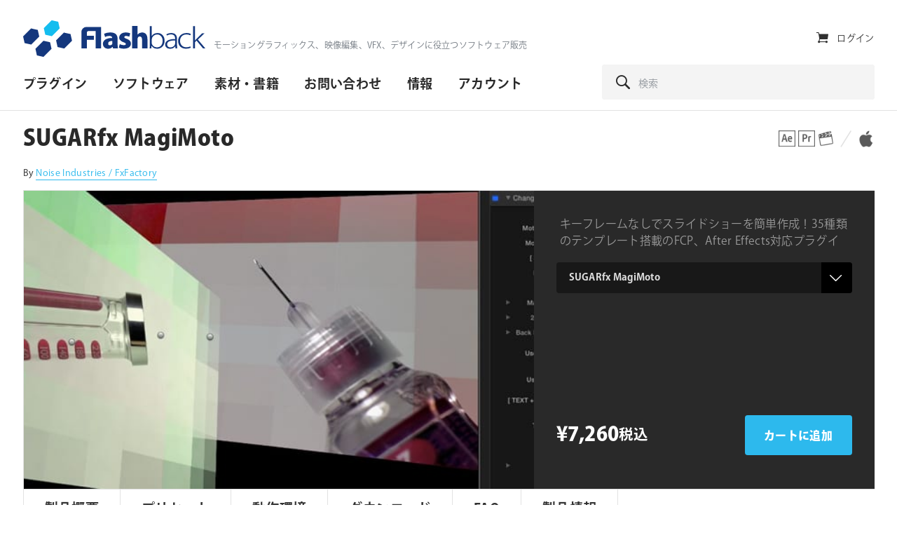

--- FILE ---
content_type: text/html; charset=UTF-8
request_url: https://flashbackj.com/product/magimoto
body_size: 21716
content:
<!DOCTYPE html>
<html lang="ja">
<head>

	
		<meta charset="utf-8">
	<meta name="author" content="Flashback Japan Inc">
	<meta http-equiv="cleartype" content="on">
	<!--link rel="pingback" href=""-->

		<meta name="HandheldFriendly" content="True">
	<meta name="viewport" content="width=device-width, initial-scale=1.0, maximum-scale=1.0, user-scalable=no">

		<meta name="apple-mobile-web-app-title" content="SUGARfx MagiMoto">

		<meta name="application-name" content="Flashback Japan Inc">

    <link rel="preconnect" href="https://use.typekit.net/af/" crossorigin>

	
		<script type="text/javascript">
			function is_browser() {
				return (
					navigator.userAgent.indexOf( "Chrome" ) !== -1 ||
					navigator.userAgent.indexOf( "Opera" ) !== -1 ||
					navigator.userAgent.indexOf( "Firefox" ) !== -1 ||
					navigator.userAgent.indexOf( "MSIE" ) !== -1 ||
					navigator.userAgent.indexOf( "Safari" ) !== -1 ||
					navigator.userAgent.indexOf( "Edge" ) !== -1
				);
			}
			function not_excluded_page() {
				return (
					window.location.href.indexOf( "/unsupported-browser/" ) === -1 &&
					document.title.toLowerCase().indexOf( 'page not found' ) === -1
				);
			}
			if ( is_browser() && !window.atob && not_excluded_page() ) {
				window.location = location.protocol + '//' + location.host + '/unsupported-browser/';
			}
		</script>

		<meta name='robots' content='index, follow, max-image-preview:large, max-snippet:-1, max-video-preview:-1' />

	<!-- This site is optimized with the Yoast SEO plugin v22.1 - https://yoast.com/wordpress/plugins/seo/ -->
	<title>SUGARfx MagiMoto - Flashback Japan Inc</title>
	<meta name="description" content="MagiMoto (マギモト) は、タイムライン上の映像に回転やパン、バウンドなどの動きを加え、キーフレーム無しでスライドショーを作成できる Final Cut Pro X、After Effects 対応のプラグインです。" />
	<link rel="canonical" href="https://flashbackj.com/product/magimoto" />
	<meta property="og:locale" content="ja_JP" />
	<meta property="og:type" content="article" />
	<meta property="og:title" content="SUGARfx MagiMoto - Flashback Japan Inc" />
	<meta property="og:description" content="MagiMoto (マギモト) は、タイムライン上の映像に回転やパン、バウンドなどの動きを加え、キーフレーム無しでスライドショーを作成できる Final Cut Pro X、After Effects 対応のプラグインです。" />
	<meta property="og:url" content="https://flashbackj.com/product/magimoto" />
	<meta property="og:site_name" content="Flashback Japan Inc" />
	<meta property="article:publisher" content="https://www.facebook.com/flashbackj/" />
	<meta property="article:modified_time" content="2025-12-08T15:10:58+00:00" />
	<meta property="og:image" content="https://flashbackj.com/wp-content/uploads/2017/06/01114157/SUGARfx_MagiMoto_banner_001.jpg" />
	<meta property="og:image:width" content="950" />
	<meta property="og:image:height" content="333" />
	<meta property="og:image:type" content="image/jpeg" />
	<meta name="twitter:card" content="summary_large_image" />
	<meta name="twitter:site" content="@flashbackj" />
	<!-- / Yoast SEO plugin. -->


<link rel='dns-prefetch' href='//flashbackj.com' />
<link rel='stylesheet' id='wp-block-library-css' href='https://flashbackj.com/wp-includes/css/dist/block-library/style.min.css?ver=6.6.1' type='text/css' media='all' />
<style id='classic-theme-styles-inline-css' type='text/css'>
/*! This file is auto-generated */
.wp-block-button__link{color:#fff;background-color:#32373c;border-radius:9999px;box-shadow:none;text-decoration:none;padding:calc(.667em + 2px) calc(1.333em + 2px);font-size:1.125em}.wp-block-file__button{background:#32373c;color:#fff;text-decoration:none}
</style>
<style id='global-styles-inline-css' type='text/css'>
:root{--wp--preset--aspect-ratio--square: 1;--wp--preset--aspect-ratio--4-3: 4/3;--wp--preset--aspect-ratio--3-4: 3/4;--wp--preset--aspect-ratio--3-2: 3/2;--wp--preset--aspect-ratio--2-3: 2/3;--wp--preset--aspect-ratio--16-9: 16/9;--wp--preset--aspect-ratio--9-16: 9/16;--wp--preset--color--black: #000000;--wp--preset--color--cyan-bluish-gray: #abb8c3;--wp--preset--color--white: #ffffff;--wp--preset--color--pale-pink: #f78da7;--wp--preset--color--vivid-red: #cf2e2e;--wp--preset--color--luminous-vivid-orange: #ff6900;--wp--preset--color--luminous-vivid-amber: #fcb900;--wp--preset--color--light-green-cyan: #7bdcb5;--wp--preset--color--vivid-green-cyan: #00d084;--wp--preset--color--pale-cyan-blue: #8ed1fc;--wp--preset--color--vivid-cyan-blue: #0693e3;--wp--preset--color--vivid-purple: #9b51e0;--wp--preset--gradient--vivid-cyan-blue-to-vivid-purple: linear-gradient(135deg,rgba(6,147,227,1) 0%,rgb(155,81,224) 100%);--wp--preset--gradient--light-green-cyan-to-vivid-green-cyan: linear-gradient(135deg,rgb(122,220,180) 0%,rgb(0,208,130) 100%);--wp--preset--gradient--luminous-vivid-amber-to-luminous-vivid-orange: linear-gradient(135deg,rgba(252,185,0,1) 0%,rgba(255,105,0,1) 100%);--wp--preset--gradient--luminous-vivid-orange-to-vivid-red: linear-gradient(135deg,rgba(255,105,0,1) 0%,rgb(207,46,46) 100%);--wp--preset--gradient--very-light-gray-to-cyan-bluish-gray: linear-gradient(135deg,rgb(238,238,238) 0%,rgb(169,184,195) 100%);--wp--preset--gradient--cool-to-warm-spectrum: linear-gradient(135deg,rgb(74,234,220) 0%,rgb(151,120,209) 20%,rgb(207,42,186) 40%,rgb(238,44,130) 60%,rgb(251,105,98) 80%,rgb(254,248,76) 100%);--wp--preset--gradient--blush-light-purple: linear-gradient(135deg,rgb(255,206,236) 0%,rgb(152,150,240) 100%);--wp--preset--gradient--blush-bordeaux: linear-gradient(135deg,rgb(254,205,165) 0%,rgb(254,45,45) 50%,rgb(107,0,62) 100%);--wp--preset--gradient--luminous-dusk: linear-gradient(135deg,rgb(255,203,112) 0%,rgb(199,81,192) 50%,rgb(65,88,208) 100%);--wp--preset--gradient--pale-ocean: linear-gradient(135deg,rgb(255,245,203) 0%,rgb(182,227,212) 50%,rgb(51,167,181) 100%);--wp--preset--gradient--electric-grass: linear-gradient(135deg,rgb(202,248,128) 0%,rgb(113,206,126) 100%);--wp--preset--gradient--midnight: linear-gradient(135deg,rgb(2,3,129) 0%,rgb(40,116,252) 100%);--wp--preset--font-size--small: 13px;--wp--preset--font-size--medium: 20px;--wp--preset--font-size--large: 36px;--wp--preset--font-size--x-large: 42px;--wp--preset--font-family--inter: "Inter", sans-serif;--wp--preset--font-family--cardo: Cardo;--wp--preset--spacing--20: 0.44rem;--wp--preset--spacing--30: 0.67rem;--wp--preset--spacing--40: 1rem;--wp--preset--spacing--50: 1.5rem;--wp--preset--spacing--60: 2.25rem;--wp--preset--spacing--70: 3.38rem;--wp--preset--spacing--80: 5.06rem;--wp--preset--shadow--natural: 6px 6px 9px rgba(0, 0, 0, 0.2);--wp--preset--shadow--deep: 12px 12px 50px rgba(0, 0, 0, 0.4);--wp--preset--shadow--sharp: 6px 6px 0px rgba(0, 0, 0, 0.2);--wp--preset--shadow--outlined: 6px 6px 0px -3px rgba(255, 255, 255, 1), 6px 6px rgba(0, 0, 0, 1);--wp--preset--shadow--crisp: 6px 6px 0px rgba(0, 0, 0, 1);}:where(.is-layout-flex){gap: 0.5em;}:where(.is-layout-grid){gap: 0.5em;}body .is-layout-flex{display: flex;}.is-layout-flex{flex-wrap: wrap;align-items: center;}.is-layout-flex > :is(*, div){margin: 0;}body .is-layout-grid{display: grid;}.is-layout-grid > :is(*, div){margin: 0;}:where(.wp-block-columns.is-layout-flex){gap: 2em;}:where(.wp-block-columns.is-layout-grid){gap: 2em;}:where(.wp-block-post-template.is-layout-flex){gap: 1.25em;}:where(.wp-block-post-template.is-layout-grid){gap: 1.25em;}.has-black-color{color: var(--wp--preset--color--black) !important;}.has-cyan-bluish-gray-color{color: var(--wp--preset--color--cyan-bluish-gray) !important;}.has-white-color{color: var(--wp--preset--color--white) !important;}.has-pale-pink-color{color: var(--wp--preset--color--pale-pink) !important;}.has-vivid-red-color{color: var(--wp--preset--color--vivid-red) !important;}.has-luminous-vivid-orange-color{color: var(--wp--preset--color--luminous-vivid-orange) !important;}.has-luminous-vivid-amber-color{color: var(--wp--preset--color--luminous-vivid-amber) !important;}.has-light-green-cyan-color{color: var(--wp--preset--color--light-green-cyan) !important;}.has-vivid-green-cyan-color{color: var(--wp--preset--color--vivid-green-cyan) !important;}.has-pale-cyan-blue-color{color: var(--wp--preset--color--pale-cyan-blue) !important;}.has-vivid-cyan-blue-color{color: var(--wp--preset--color--vivid-cyan-blue) !important;}.has-vivid-purple-color{color: var(--wp--preset--color--vivid-purple) !important;}.has-black-background-color{background-color: var(--wp--preset--color--black) !important;}.has-cyan-bluish-gray-background-color{background-color: var(--wp--preset--color--cyan-bluish-gray) !important;}.has-white-background-color{background-color: var(--wp--preset--color--white) !important;}.has-pale-pink-background-color{background-color: var(--wp--preset--color--pale-pink) !important;}.has-vivid-red-background-color{background-color: var(--wp--preset--color--vivid-red) !important;}.has-luminous-vivid-orange-background-color{background-color: var(--wp--preset--color--luminous-vivid-orange) !important;}.has-luminous-vivid-amber-background-color{background-color: var(--wp--preset--color--luminous-vivid-amber) !important;}.has-light-green-cyan-background-color{background-color: var(--wp--preset--color--light-green-cyan) !important;}.has-vivid-green-cyan-background-color{background-color: var(--wp--preset--color--vivid-green-cyan) !important;}.has-pale-cyan-blue-background-color{background-color: var(--wp--preset--color--pale-cyan-blue) !important;}.has-vivid-cyan-blue-background-color{background-color: var(--wp--preset--color--vivid-cyan-blue) !important;}.has-vivid-purple-background-color{background-color: var(--wp--preset--color--vivid-purple) !important;}.has-black-border-color{border-color: var(--wp--preset--color--black) !important;}.has-cyan-bluish-gray-border-color{border-color: var(--wp--preset--color--cyan-bluish-gray) !important;}.has-white-border-color{border-color: var(--wp--preset--color--white) !important;}.has-pale-pink-border-color{border-color: var(--wp--preset--color--pale-pink) !important;}.has-vivid-red-border-color{border-color: var(--wp--preset--color--vivid-red) !important;}.has-luminous-vivid-orange-border-color{border-color: var(--wp--preset--color--luminous-vivid-orange) !important;}.has-luminous-vivid-amber-border-color{border-color: var(--wp--preset--color--luminous-vivid-amber) !important;}.has-light-green-cyan-border-color{border-color: var(--wp--preset--color--light-green-cyan) !important;}.has-vivid-green-cyan-border-color{border-color: var(--wp--preset--color--vivid-green-cyan) !important;}.has-pale-cyan-blue-border-color{border-color: var(--wp--preset--color--pale-cyan-blue) !important;}.has-vivid-cyan-blue-border-color{border-color: var(--wp--preset--color--vivid-cyan-blue) !important;}.has-vivid-purple-border-color{border-color: var(--wp--preset--color--vivid-purple) !important;}.has-vivid-cyan-blue-to-vivid-purple-gradient-background{background: var(--wp--preset--gradient--vivid-cyan-blue-to-vivid-purple) !important;}.has-light-green-cyan-to-vivid-green-cyan-gradient-background{background: var(--wp--preset--gradient--light-green-cyan-to-vivid-green-cyan) !important;}.has-luminous-vivid-amber-to-luminous-vivid-orange-gradient-background{background: var(--wp--preset--gradient--luminous-vivid-amber-to-luminous-vivid-orange) !important;}.has-luminous-vivid-orange-to-vivid-red-gradient-background{background: var(--wp--preset--gradient--luminous-vivid-orange-to-vivid-red) !important;}.has-very-light-gray-to-cyan-bluish-gray-gradient-background{background: var(--wp--preset--gradient--very-light-gray-to-cyan-bluish-gray) !important;}.has-cool-to-warm-spectrum-gradient-background{background: var(--wp--preset--gradient--cool-to-warm-spectrum) !important;}.has-blush-light-purple-gradient-background{background: var(--wp--preset--gradient--blush-light-purple) !important;}.has-blush-bordeaux-gradient-background{background: var(--wp--preset--gradient--blush-bordeaux) !important;}.has-luminous-dusk-gradient-background{background: var(--wp--preset--gradient--luminous-dusk) !important;}.has-pale-ocean-gradient-background{background: var(--wp--preset--gradient--pale-ocean) !important;}.has-electric-grass-gradient-background{background: var(--wp--preset--gradient--electric-grass) !important;}.has-midnight-gradient-background{background: var(--wp--preset--gradient--midnight) !important;}.has-small-font-size{font-size: var(--wp--preset--font-size--small) !important;}.has-medium-font-size{font-size: var(--wp--preset--font-size--medium) !important;}.has-large-font-size{font-size: var(--wp--preset--font-size--large) !important;}.has-x-large-font-size{font-size: var(--wp--preset--font-size--x-large) !important;}
:where(.wp-block-post-template.is-layout-flex){gap: 1.25em;}:where(.wp-block-post-template.is-layout-grid){gap: 1.25em;}
:where(.wp-block-columns.is-layout-flex){gap: 2em;}:where(.wp-block-columns.is-layout-grid){gap: 2em;}
:root :where(.wp-block-pullquote){font-size: 1.5em;line-height: 1.6;}
</style>
<link rel='stylesheet' id='wcqu_quantity_styles-css' href='https://flashbackj.com/wp-content/plugins/quantities-and-units-for-woocommerce/assets/css/styles.css?ver=6.6.1' type='text/css' media='all' />
<style id='woocommerce-inline-inline-css' type='text/css'>
.woocommerce form .form-row .required { visibility: visible; }
</style>
<link rel='stylesheet' id='twenty20-style-css' href='https://flashbackj.com/wp-content/plugins/twenty20/assets/css/twenty20.css?ver=1.55' type='text/css' media='all' />
<link rel='stylesheet' id='core-theme-base-css' href='https://flashbackj.com/wp-content/themes/core/css/dist/master.min.css?ver=2.10.11.18.2025' type='text/css' media='all' />
<link rel='stylesheet' id='core-theme-print-css' href='https://flashbackj.com/wp-content/themes/core/css/dist/print.min.css?ver=2.10.11.18.2025' type='text/css' media='print' />
<script type="text/javascript" src="https://flashbackj.com/wp-content/themes/core/js/vendor/jquery.min.js?ver=2.10.11.18.2025" id="jquery-js"></script>
<script type="text/javascript" src="https://flashbackj.com/wp-content/plugins/quantities-and-units-for-woocommerce/assets/js/ipq_input_value_validation.js?ver=6.6.1" id="ipq_validation-js"></script>
<script type="text/javascript" src="https://flashbackj.com/wp-content/plugins/woocommerce/assets/js/jquery-blockui/jquery.blockUI.min.js?ver=2.7.0-wc.9.1.4" id="jquery-blockui-js" defer="defer" data-wp-strategy="defer"></script>
<script type="text/javascript" id="wc-add-to-cart-js-extra">
/* <![CDATA[ */
var wc_add_to_cart_params = {"ajax_url":"\/wp-admin\/admin-ajax.php","wc_ajax_url":"\/?wc-ajax=%%endpoint%%","i18n_view_cart":"\u30ab\u30fc\u30c8\u3092\u8868\u793a","cart_url":"https:\/\/flashbackj.com\/cart","is_cart":"","cart_redirect_after_add":"no"};
/* ]]> */
</script>
<script type="text/javascript" src="https://flashbackj.com/wp-content/plugins/woocommerce/assets/js/frontend/add-to-cart.min.js?ver=9.1.4" id="wc-add-to-cart-js" defer="defer" data-wp-strategy="defer"></script>
<script type="text/javascript" id="wc-single-product-js-extra">
/* <![CDATA[ */
var wc_single_product_params = {"i18n_required_rating_text":"\u8a55\u4fa1\u3092\u9078\u629e\u3057\u3066\u304f\u3060\u3055\u3044","review_rating_required":"yes","flexslider":{"rtl":false,"animation":"slide","smoothHeight":true,"directionNav":false,"controlNav":"thumbnails","slideshow":false,"animationSpeed":500,"animationLoop":false,"allowOneSlide":false},"zoom_enabled":"","zoom_options":[],"photoswipe_enabled":"","photoswipe_options":{"shareEl":false,"closeOnScroll":false,"history":false,"hideAnimationDuration":0,"showAnimationDuration":0},"flexslider_enabled":""};
/* ]]> */
</script>
<script type="text/javascript" src="https://flashbackj.com/wp-content/plugins/woocommerce/assets/js/frontend/single-product.min.js?ver=9.1.4" id="wc-single-product-js" defer="defer" data-wp-strategy="defer"></script>
<script type="text/javascript" src="https://flashbackj.com/wp-content/plugins/woocommerce/assets/js/js-cookie/js.cookie.min.js?ver=2.1.4-wc.9.1.4" id="js-cookie-js" defer="defer" data-wp-strategy="defer"></script>
<script type="text/javascript" id="woocommerce-js-extra">
/* <![CDATA[ */
var woocommerce_params = {"ajax_url":"\/wp-admin\/admin-ajax.php","wc_ajax_url":"\/?wc-ajax=%%endpoint%%"};
/* ]]> */
</script>
<script type="text/javascript" src="https://flashbackj.com/wp-content/plugins/woocommerce/assets/js/frontend/woocommerce.min.js?ver=9.1.4" id="woocommerce-js" defer="defer" data-wp-strategy="defer"></script>
        <script type="text/javascript" src="https://platform-api.sharethis.com/js/sharethis.js#property=628300e14cbb850012881d0b&product=inline-share-buttons" async="async"></script>
        <style>
            @media screen and (min-width: 1000px) {
                #st-1 .st-btn {
                    font-size: 9px !important;
                    height: 21px !important;
                    line-height: 20px !important;
                }

                #st-1.st-has-labels .st-btn {
                    min-width: 100px !important;
                }

                #st-1 .st-btn > img {
                    top: 2px !important;
                }
            }
        </style>
        
        <!-- Google tag (gtag.js) -- Google Tag Manager -->
        <script async src="https://www.googletagmanager.com/gtag/js?id=G-GCKF2NRPXX"></script>
        <script>
            window.dataLayer = window.dataLayer || [];
            function gtag(){dataLayer.push(arguments);}
            gtag('js', new Date());
            gtag('config', 'G-GCKF2NRPXX');        </script>
		<!-- End Google Tag Manager -->
		
		<!-- Google Custom Search -->
		<script>
			var modernTribe = window.modern_tribe || {};
			modernTribe.events = {
				trigger: function (event_type, event_data, el) {
					var event;
					try {
						event = new CustomEvent(event_type, {detail: event_data});
					} catch (e) {
						event = document.createEvent('CustomEvent');
						event.initCustomEvent(event_type, true, true, event_data);
					}
					el.dispatchEvent(event);
				}
			};
			var coreCallback = function () {
				if (document.readyState == 'complete') {
					modernTribe.events.trigger('google_custom_search_loaded', null, document);
				} else {
					google.setOnLoadCallback(function () {
						modernTribe.events.trigger('google_custom_search_loaded', null, document);
					}, true);
				}
			};
			window.__gcse = {
				callback: coreCallback
			};
			(function () {
				var cx = '008178917399119601656:nq_57zl49um';
				var gcse = document.createElement('script');
				gcse.type = 'text/javascript';
				gcse.async = true;
				gcse.src = (document.location.protocol == 'https:' ? 'https:' : 'http:') + '//cse.google.com/cse.js?cx=' + cx;
				var s = document.getElementsByTagName('script')[0];
				s.parentNode.insertBefore(gcse, s);
			})();
		</script>
		<!-- End Google Custom Search -->

		<link rel="shortcut icon" href="https://flashbackj.com/wp-content/uploads/2018/04/01080126/favicon-96x96.png"><link rel="icon" sizes="192x192" href="https://s3-ap-northeast-1.amazonaws.com/flashbackj-wordpress-production/wp-content/uploads/2018/04/01080127/android_ico_192.png"><link rel="apple-touch-icon-precomposed" href="https://s3-ap-northeast-1.amazonaws.com/flashbackj-wordpress-production/wp-content/uploads/2018/04/01080121/ios_ico_512.png"><meta name="msapplication-TileImage" content="https://s3-ap-northeast-1.amazonaws.com/flashbackj-wordpress-production/wp-content/uploads/2018/04/01080118/ms-icon-144x144.png"><meta name="msapplication-TileColor" content="#13377e"><meta name="theme-color" content="#13377e">	<noscript><style>.woocommerce-product-gallery{ opacity: 1 !important; }</style></noscript>
	<style type="text/css">.broken_link, a.broken_link {
	text-decoration: line-through;
}</style><style id='wp-fonts-local' type='text/css'>
@font-face{font-family:Inter;font-style:normal;font-weight:300 900;font-display:fallback;src:url('https://flashbackj.com/wp-content/plugins/woocommerce/assets/fonts/Inter-VariableFont_slnt,wght.woff2') format('woff2');font-stretch:normal;}
@font-face{font-family:Cardo;font-style:normal;font-weight:400;font-display:fallback;src:url('https://flashbackj.com/wp-content/plugins/woocommerce/assets/fonts/cardo_normal_400.woff2') format('woff2');}
</style>
		<style type="text/css" id="wp-custom-css">
			/*  .panel-navigation--is-stuck{
top:120px !important;}
 */
.countdawn{
background: #1b3979 !important;
background: -moz-linear-gradient(left,  #1b3979 0%, #1e4a84 50%, #1b3979 100%) !important;
background: -webkit-linear-gradient(left,  #1b3979 0%,#1e4a84 50%,#1b3979 100%);
background: linear-gradient(to right,  #1b3979 0%,#1e4a84 50%,#1b3979 100%) !important;
filter: progid:DXImageTransform.Microsoft.gradient( startColorstr='#1b3979', endColorstr='#1b3979',GradientType=1 ) !important;
}

div.a_area{
	border: 2px solid #000;
	padding: 15px;
}

h2.a_title{
	margin-top:10px;
	margin-bottom: 25px;
	text-align: center;
	font-size: 1.4em;
}
p.a_text{
	line-height:1.7em;
}
span.a_strong{
	font-weight:900;
	font-size:1.2em;
}

/* セール用の高さ */
.section-sale .panel-product-4-up__grid-item:nth-child(1n){
	min-height: 510px !important;
}
/* ビデオ2つ並びwidth解除 */
.wp-video{
	width:auto !important;
}

/* テキスト+ビデオ absolute解除 */
@media screen and (max-width: 769px){
.panel-image-text__row--image-left{
	display:block !important;
}
}		</style>
		<!-- WooCommerce Google Analytics Integration -->
		<script type='text/javascript'>
			var gaProperty = 'UA-9864701-1';
			var disableStr = 'ga-disable-' + gaProperty;
			if ( document.cookie.indexOf( disableStr + '=true' ) > -1 ) {
				window[disableStr] = true;
			}
			function gaOptout() {
				document.cookie = disableStr + '=true; expires=Thu, 31 Dec 2099 23:59:59 UTC; path=/';
				window[disableStr] = true;
			}
		</script><script type='text/javascript'>(function(i,s,o,g,r,a,m){i['GoogleAnalyticsObject']=r;i[r]=i[r]||function(){
		(i[r].q=i[r].q||[]).push(arguments)},i[r].l=1*new Date();a=s.createElement(o),
		m=s.getElementsByTagName(o)[0];a.async=1;a.src=g;m.parentNode.insertBefore(a,m)
		})(window,document,'script', '//www.google-analytics.com/analytics.js','ga');ga( 'create', 'UA-9864701-1', 'auto' );(window.gaDevIds=window.gaDevIds||[]).push('dOGY3NW');ga( 'require', 'displayfeatures' );ga( 'require', 'linkid' );ga( 'set', 'anonymizeIp', true );
		ga( 'set', 'dimension1', 'no' );
ga( 'require', 'ec' );</script>
		<!-- /WooCommerce Google Analytics Integration -->
</head>
<body class="product-template-default single single-product postid-3210 theme-core woocommerce woocommerce-page woocommerce-no-js has-panels has-page-content product-magimoto">

	
	<div class="l-site-wrapper" data-js="site-wrap">

		

<header class="site-header" data-js="site-header">
	<div class="site-header__wrapper">

		<div class="site-header__brand" data-js="site-header-brand">

			<div class="logo"><a href="https://flashbackj.com" class="logo__wrap svg-icon svg-icon--logo" rel="home"><span class="u-visual-hide">Flashback Japan Inc</span></a></div>
			<button id="site-navigation-trigger" class="site-navigation-trigger" data-js="site-navigation-trigger" aria-label="サイトナビゲーションを切り替え">
				<i class="site-header__icon site-header__icon--menu-open icon icon-menu" aria-hidden="true" title="有効"></i>
				<i class="site-header__icon site-header__icon--menu-close icon icon-cross" aria-hidden="true" title="閉じる"></i>
				<span class="u-visual-hide">メニューを切り替え</span>
			</button>

		</div>

		<div id="site-navigation" class="site-navigation" data-js="site-navigation">
			<div class="site-navigation__wrapper-outer">
				<div class="site-navigation__wrapper-inner">

					<em class="site-navigation__tagline">
						モーショングラフィックス、映像編集、VFX、デザインに役立つソフトウェア販売					</em>

					
	<nav class="nav-primary" aria-labelledby="nav-primary__label">

		<h2 id="nav-primary__label" class="u-visual-hide">プライマリ・ナビゲーション</h2>

		<ol class="nav-primary__list" data-js="navigation-primary">
			<li class="nav-primary__list-item nav-primary__list-item--depth-0 nav-primary__list-item--has-children"><a id="menu-item-14706" class="nav-primary__action nav-primary__action--depth-0 nav-primary__action--has-children" data-js="trigger-child-menu-depth-0" title="サブメニューを切り替える"><span class="nav-primary__action--slant">プラグイン</span> <i class="nav-primary__icon-child-nav icon icon-caret-right" aria-hidden="true"></i></a>
<div id="menu-item-child-14706" class="nav-primary__list-child-wrapper nav-primary__list-child-wrapper--depth-0" data-js="child-menu" data-depth="0"><div class="nav-primary__list-child-wrapper-inner nav-primary__list-child-wrapper-inner--depth-0"><ul class="nav-primary__list-child nav-primary__list-child--depth-0">
<li class="nav-primary__list-item nav-primary__list-item--depth-0 nav-primary__list-item--back-top"><button class="nav-primary__action nav-primary__action--depth-0 nav-primary__action--back-top" data-js="trigger-menu-return" data-depth="0" title="メインメニューに戻る"><i class="nav-primary__action--back-top-icon icon icon-caret-left" aria-hidden="true"></i> プラグイン</button></li>	<li class="nav-primary__list-item nav-primary__list-item--depth-1"><a href="https://flashbackj.com/shop/eyJwYWdlIjowLCJvcmRlcmJ5IjoiIiwic2VhcmNoIjoiIiwiZWZmZWN0IjpbXSwib3BlcmF0aW5nLXN5c3RlbSI6W10sInBsYXRmb3JtIjpbNzJdLCJ2ZW5kb3ItdGFnIjpbXSwicHJvZHVjdC10eXBlIjpbXX0=" class="nav-primary__action nav-primary__action--depth-1">After Effects</a></li>
	<li class="nav-primary__list-item nav-primary__list-item--depth-1"><a href="https://flashbackj.com/shop/eyJwYWdlIjowLCJvcmRlcmJ5IjoiIiwic2VhcmNoIjoiIiwiZWZmZWN0IjpbXSwib3BlcmF0aW5nLXN5c3RlbSI6W10sInBsYXRmb3JtIjpbNzNdLCJ2ZW5kb3ItdGFnIjpbXSwicHJvZHVjdC10eXBlIjpbXX0=" class="nav-primary__action nav-primary__action--depth-1">Premiere Pro</a></li>
	<li class="nav-primary__list-item nav-primary__list-item--depth-1"><a href="https://flashbackj.com/shop/eyJwYWdlIjowLCJvcmRlcmJ5IjoiIiwic2VhcmNoIjoiIiwiZWZmZWN0IjpbXSwib3BlcmF0aW5nLXN5c3RlbSI6W10sInBsYXRmb3JtIjpbNzRdLCJ2ZW5kb3ItdGFnIjpbXSwicHJvZHVjdC10eXBlIjpbXX0=" class="nav-primary__action nav-primary__action--depth-1">Final Cut Pro</a></li>
	<li class="nav-primary__list-item nav-primary__list-item--depth-1"><a href="https://flashbackj.com/shop/eyJwYWdlIjowLCJvcmRlcmJ5IjoiIiwic2VhcmNoIjoiIiwiZWZmZWN0IjpbXSwib3BlcmF0aW5nLXN5c3RlbSI6W10sInBsYXRmb3JtIjpbNzldLCJ2ZW5kb3ItdGFnIjpbXSwicHJvZHVjdC10eXBlIjpbXX0=" class="nav-primary__action nav-primary__action--depth-1">EDIUS Pro</a></li>
	<li class="nav-primary__list-item nav-primary__list-item--depth-1"><a href="https://flashbackj.com/shop/eyJwYWdlIjowLCJvcmRlcmJ5IjoiIiwic2VhcmNoIjoiIiwiZWZmZWN0IjpbXSwib3BlcmF0aW5nLXN5c3RlbSI6W10sInBsYXRmb3JtIjpbNzVdLCJ2ZW5kb3ItdGFnIjpbXSwicHJvZHVjdC10eXBlIjpbXX0=" class="nav-primary__action nav-primary__action--depth-1">Avid Media Composer</a></li>
	<li class="nav-primary__list-item nav-primary__list-item--depth-1"><a href="https://flashbackj.com/shop/eyJwYWdlIjowLCJvcmRlcmJ5IjoiIiwic2VhcmNoIjoiIiwiZWZmZWN0IjpbXSwib3BlcmF0aW5nLXN5c3RlbSI6W10sInBsYXRmb3JtIjpbOTldLCJ2ZW5kb3ItdGFnIjpbXSwicHJvZHVjdC10eXBlIjpbXX0=" class="nav-primary__action nav-primary__action--depth-1">DaVinci Resolve</a></li>
	<li class="nav-primary__list-item nav-primary__list-item--depth-1"><a href="https://flashbackj.com/shop/[base64]" class="nav-primary__action nav-primary__action--depth-1">Autodesk Flame</a></li>
	<li class="nav-primary__list-item nav-primary__list-item--depth-1"><a href="https://flashbackj.com/shop/eyJwYWdlIjowLCJvcmRlcmJ5IjoiIiwic2VhcmNoIjoiIiwiZWZmZWN0IjpbXSwib3BlcmF0aW5nLXN5c3RlbSI6W10sInBsYXRmb3JtIjpbMTA0XSwidmVuZG9yLXRhZyI6W10sInByb2R1Y3QtdHlwZSI6W119" class="nav-primary__action nav-primary__action--depth-1">Autodesk 3ds Max</a></li>
	<li class="nav-primary__list-item nav-primary__list-item--depth-1"><a href="https://flashbackj.com/shop/eyJwYWdlIjowLCJvcmRlcmJ5IjoiIiwic2VhcmNoIjoiIiwiZWZmZWN0IjpbXSwib3BlcmF0aW5nLXN5c3RlbSI6W10sInBsYXRmb3JtIjpbNzhdLCJ2ZW5kb3ItdGFnIjpbXSwicHJvZHVjdC10eXBlIjpbXX0=" class="nav-primary__action nav-primary__action--depth-1">CINEMA 4D</a></li>
	<li class="nav-primary__list-item nav-primary__list-item--depth-1"><a href="https://flashbackj.com/shop/[base64]" class="nav-primary__action nav-primary__action--depth-1">Blender</a></li>
	<li class="nav-primary__list-item nav-primary__list-item--depth-1"><a href="https://flashbackj.com/shop/eyJwYWdlIjowLCJvcmRlcmJ5IjoiIiwic2VhcmNoIjoiIiwiZWZmZWN0IjpbXSwib3BlcmF0aW5nLXN5c3RlbSI6W10sInBsYXRmb3JtIjpbMTAyXSwidmVuZG9yLXRhZyI6W10sInByb2R1Y3QtdHlwZSI6W119" class="nav-primary__action nav-primary__action--depth-1">Illustrator</a></li>
	<li class="nav-primary__list-item nav-primary__list-item--depth-1"><a href="https://flashbackj.com/shop/eyJwYWdlIjowLCJvcmRlcmJ5IjoiIiwic2VhcmNoIjoiIiwiZWZmZWN0IjpbXSwib3BlcmF0aW5nLXN5c3RlbSI6W10sInBsYXRmb3JtIjpbMTAzXSwidmVuZG9yLXRhZyI6W10sInByb2R1Y3QtdHlwZSI6W119" class="nav-primary__action nav-primary__action--depth-1">Photoshop</a></li>
	<li class="nav-primary__list-item nav-primary__list-item--depth-1"><a href="https://flashbackj.com/shop/[base64]" class="nav-primary__action nav-primary__action--depth-1">アカデミック版</a></li>
	<li class="nav-primary__list-item nav-primary__list-item--depth-1"><a href="https://flashbackj.com/shop/[base64]" class="nav-primary__action nav-primary__action--depth-1">無償プラグイン</a></li>
	<li class="nav-primary__list-item nav-primary__list-item--depth-1"><a href="https://flashbackj.com/vendor" class="nav-primary__action nav-primary__action--depth-1">メーカー一覧</a></li>
</ul></div></div>
</li>
<li class="nav-primary__list-item nav-primary__list-item--depth-0 nav-primary__list-item--has-children"><a id="menu-item-15048" class="nav-primary__action nav-primary__action--depth-0 nav-primary__action--has-children" data-js="trigger-child-menu-depth-0" title="サブメニューを切り替える"><span class="nav-primary__action--slant">ソフトウェア</span> <i class="nav-primary__icon-child-nav icon icon-caret-right" aria-hidden="true"></i></a>
<div id="menu-item-child-15048" class="nav-primary__list-child-wrapper nav-primary__list-child-wrapper--depth-0" data-js="child-menu" data-depth="0"><div class="nav-primary__list-child-wrapper-inner nav-primary__list-child-wrapper-inner--depth-0"><ul class="nav-primary__list-child nav-primary__list-child--depth-0">
<li class="nav-primary__list-item nav-primary__list-item--depth-0 nav-primary__list-item--back-top"><button class="nav-primary__action nav-primary__action--depth-0 nav-primary__action--back-top" data-js="trigger-menu-return" data-depth="0" title="メインメニューに戻る"><i class="nav-primary__action--back-top-icon icon icon-caret-left" aria-hidden="true"></i> ソフトウェア</button></li>	<li class="nav-primary__list-item nav-primary__list-item--depth-1"><a href="https://flashbackj.com/shop/eyJwYWdlIjowLCJvcmRlcmJ5IjoiIiwic2VhcmNoIjoiIiwiZWZmZWN0IjpbXSwib3BlcmF0aW5nLXN5c3RlbSI6W10sInBsYXRmb3JtIjpbXSwidmVuZG9yLXRhZyI6W10sInByb2R1Y3QtdHlwZSI6WzM2OF19" class="nav-primary__action nav-primary__action--depth-1">映像編集ソフト</a></li>
	<li class="nav-primary__list-item nav-primary__list-item--depth-1"><a href="https://flashbackj.com/shop/eyJwYWdlIjowLCJvcmRlcmJ5IjoiIiwic2VhcmNoIjoiIiwiZWZmZWN0IjpbXSwib3BlcmF0aW5nLXN5c3RlbSI6W10sInBsYXRmb3JtIjpbXSwidmVuZG9yLXRhZyI6W10sInByb2R1Y3QtdHlwZSI6Wzk0XX0=" class="nav-primary__action nav-primary__action--depth-1">スタンドアローン</a></li>
	<li class="nav-primary__list-item nav-primary__list-item--depth-1"><a href="https://flashbackj.com/shop/[base64]" class="nav-primary__action nav-primary__action--depth-1">3DCGソフト</a></li>
	<li class="nav-primary__list-item nav-primary__list-item--depth-1"><a href="https://flashbackj.com/vendor" class="nav-primary__action nav-primary__action--depth-1">メーカー一覧</a></li>
</ul></div></div>
</li>
<li class="nav-primary__list-item nav-primary__list-item--depth-0 nav-primary__list-item--has-children"><a id="menu-item-16374" class="nav-primary__action nav-primary__action--depth-0 nav-primary__action--has-children" data-js="trigger-child-menu-depth-0" title="サブメニューを切り替える"><span class="nav-primary__action--slant">素材・書籍</span> <i class="nav-primary__icon-child-nav icon icon-caret-right" aria-hidden="true"></i></a>
<div id="menu-item-child-16374" class="nav-primary__list-child-wrapper nav-primary__list-child-wrapper--depth-0" data-js="child-menu" data-depth="0"><div class="nav-primary__list-child-wrapper-inner nav-primary__list-child-wrapper-inner--depth-0"><ul class="nav-primary__list-child nav-primary__list-child--depth-0">
<li class="nav-primary__list-item nav-primary__list-item--depth-0 nav-primary__list-item--back-top"><button class="nav-primary__action nav-primary__action--depth-0 nav-primary__action--back-top" data-js="trigger-menu-return" data-depth="0" title="メインメニューに戻る"><i class="nav-primary__action--back-top-icon icon icon-caret-left" aria-hidden="true"></i> 素材・書籍</button></li>	<li class="nav-primary__list-item nav-primary__list-item--depth-1"><a href="https://flashbackj.com/shop/eyJwYWdlIjowLCJvcmRlcmJ5IjoiIiwic2VhcmNoIjoiIiwiZWZmZWN0IjpbXSwib3BlcmF0aW5nLXN5c3RlbSI6W10sInBsYXRmb3JtIjpbXSwidmVuZG9yLXRhZyI6W10sInByb2R1Y3QtdHlwZSI6WzE1NF19" class="nav-primary__action nav-primary__action--depth-1">映像素材</a></li>
	<li class="nav-primary__list-item nav-primary__list-item--depth-1"><a href="https://flashbackj.com/shop/eyJwYWdlIjowLCJvcmRlcmJ5IjoiIiwic2VhcmNoIjoiIiwiZWZmZWN0IjpbXSwib3BlcmF0aW5nLXN5c3RlbSI6W10sInBsYXRmb3JtIjpbXSwidmVuZG9yLXRhZyI6W10sInByb2R1Y3QtdHlwZSI6WzEyMV19" class="nav-primary__action nav-primary__action--depth-1">書籍</a></li>
	<li class="nav-primary__list-item nav-primary__list-item--depth-1"><a href="https://flashbackj.com/shop/eyJwYWdlIjowLCJvcmRlcmJ5IjoiIiwic2VhcmNoIjoiIiwiZWZmZWN0IjpbXSwib3BlcmF0aW5nLXN5c3RlbSI6W10sInBsYXRmb3JtIjpbXSwidmVuZG9yLXRhZyI6W10sInByb2R1Y3QtdHlwZSI6WzM3MV19" class="nav-primary__action nav-primary__action--depth-1">サウンドエフェクト</a></li>
	<li class="nav-primary__list-item nav-primary__list-item--depth-1"><a href="https://flashbackj.com/shop/eyJwYWdlIjowLCJvcmRlcmJ5IjoiIiwic2VhcmNoIjoiIiwiZWZmZWN0IjpbXSwib3BlcmF0aW5nLXN5c3RlbSI6W10sInBsYXRmb3JtIjpbXSwidmVuZG9yLXRhZyI6W10sInByb2R1Y3QtdHlwZSI6WzE1Nl19" class="nav-primary__action nav-primary__action--depth-1">3Dモデル</a></li>
	<li class="nav-primary__list-item nav-primary__list-item--depth-1"><a href="https://flashbackj.com/shop/[base64]" class="nav-primary__action nav-primary__action--depth-1">環境マップ・シェーダー</a></li>
	<li class="nav-primary__list-item nav-primary__list-item--depth-1"><a href="https://flashbackj.com/shop/[base64]" class="nav-primary__action nav-primary__action--depth-1">チュートリアル</a></li>
	<li class="nav-primary__list-item nav-primary__list-item--depth-1"><a href="https://flashbackj.com/shop/[base64]" class="nav-primary__action nav-primary__action--depth-1">フォント</a></li>
	<li class="nav-primary__list-item nav-primary__list-item--depth-1"><a href="https://flashbackj.com/product-type/typeface" class="nav-primary__action nav-primary__action--depth-1">タイプフェイス</a></li>
</ul></div></div>
</li>
<li class="nav-primary__list-item nav-primary__list-item--depth-0 nav-primary__list-item--has-children"><a id="menu-item-17487" class="nav-primary__action nav-primary__action--depth-0 nav-primary__action--has-children" data-js="trigger-child-menu-depth-0" title="サブメニューを切り替える"><span class="nav-primary__action--slant">お問い合わせ</span> <i class="nav-primary__icon-child-nav icon icon-caret-right" aria-hidden="true"></i></a>
<div id="menu-item-child-17487" class="nav-primary__list-child-wrapper nav-primary__list-child-wrapper--depth-0" data-js="child-menu" data-depth="0"><div class="nav-primary__list-child-wrapper-inner nav-primary__list-child-wrapper-inner--depth-0"><ul class="nav-primary__list-child nav-primary__list-child--depth-0">
<li class="nav-primary__list-item nav-primary__list-item--depth-0 nav-primary__list-item--back-top"><button class="nav-primary__action nav-primary__action--depth-0 nav-primary__action--back-top" data-js="trigger-menu-return" data-depth="0" title="メインメニューに戻る"><i class="nav-primary__action--back-top-icon icon icon-caret-left" aria-hidden="true"></i> お問い合わせ</button></li>	<li class="nav-primary__list-item nav-primary__list-item--depth-1"><a href="https://flashbackj.com/how-to-use-flashback-japan" class="nav-primary__action nav-primary__action--depth-1">フラッシュバックジャパンを利用するメリット</a></li>
	<li class="nav-primary__list-item nav-primary__list-item--depth-1"><a href="https://flashbackj.com/flashback-faq" class="nav-primary__action nav-primary__action--depth-1">ウェブサイト利用方法</a></li>
	<li class="nav-primary__list-item nav-primary__list-item--depth-1"><a href="https://flashbackj.com/contact" class="nav-primary__action nav-primary__action--depth-1">購入前のお問い合わせ</a></li>
	<li class="nav-primary__list-item nav-primary__list-item--depth-1"><a href="https://flashbackj.com/support" class="nav-primary__action nav-primary__action--depth-1">テクニカルサポート</a></li>
	<li class="nav-primary__list-item nav-primary__list-item--depth-1"><a href="https://flashbackj.com/aescripts-multi-license" class="nav-primary__action nav-primary__action--depth-1">aescrips社マルチライセンス・フローティング・レンダーライセンス</a></li>
	<li class="nav-primary__list-item nav-primary__list-item--depth-1"><a href="https://flashbackj.com/academic" class="nav-primary__action nav-primary__action--depth-1">アカデミック製品</a></li>
	<li class="nav-primary__list-item nav-primary__list-item--depth-1"><a href="https://flashbackj.com/products-faq" class="nav-primary__action nav-primary__action--depth-1">FAQ / 製品に関する質問</a></li>
	<li class="nav-primary__list-item nav-primary__list-item--depth-1"><a href="https://flashbackj.com/faq" class="nav-primary__action nav-primary__action--depth-1">FAQ / 購入など、サイトの利用に関する質問</a></li>
	<li class="nav-primary__list-item nav-primary__list-item--depth-1"><a href="https://flashbackj.com/satisfaction-guarantee" class="nav-primary__action nav-primary__action--depth-1">満足保証・返品返金について</a></li>
	<li class="nav-primary__list-item nav-primary__list-item--depth-1"><a href="https://flashbackj.com/user" class="nav-primary__action nav-primary__action--depth-1">【フラッシュバックジャパン取扱製品】ユーザー登録・変更フォーム</a></li>
	<li class="nav-primary__list-item nav-primary__list-item--depth-1"><a href="https://flashbackj.com/user_nsd" class="nav-primary__action nav-primary__action--depth-1">【Illustratorプラグイン】ユーザー登録・変更フォーム</a></li>
</ul></div></div>
</li>
<li class="nav-primary__list-item nav-primary__list-item--depth-0 nav-primary__list-item--has-children"><a id="menu-item-21555" class="nav-primary__action nav-primary__action--depth-0 nav-primary__action--has-children" data-js="trigger-child-menu-depth-0" title="サブメニューを切り替える"><span class="nav-primary__action--slant">情報</span> <i class="nav-primary__icon-child-nav icon icon-caret-right" aria-hidden="true"></i></a>
<div id="menu-item-child-21555" class="nav-primary__list-child-wrapper nav-primary__list-child-wrapper--depth-0" data-js="child-menu" data-depth="0"><div class="nav-primary__list-child-wrapper-inner nav-primary__list-child-wrapper-inner--depth-0"><ul class="nav-primary__list-child nav-primary__list-child--depth-0">
<li class="nav-primary__list-item nav-primary__list-item--depth-0 nav-primary__list-item--back-top"><button class="nav-primary__action nav-primary__action--depth-0 nav-primary__action--back-top" data-js="trigger-menu-return" data-depth="0" title="メインメニューに戻る"><i class="nav-primary__action--back-top-icon icon icon-caret-left" aria-hidden="true"></i> 情報</button></li>	<li class="nav-primary__list-item nav-primary__list-item--depth-1"><a href="https://flashbackj.com/category/blog/" class="nav-primary__action nav-primary__action--depth-1">ニュース</a></li>
	<li class="nav-primary__list-item nav-primary__list-item--depth-1"><a href="https://flashbackj.com/tutorials" class="nav-primary__action nav-primary__action--depth-1">チュートリアル一覧</a></li>
	<li class="nav-primary__list-item nav-primary__list-item--depth-1"><a href="https://flashbackj.com/after-effects-overdrive-edward-redgiant" class="nav-primary__action nav-primary__action--depth-1">After Effects Overdrive エドワード氏による【セール告知映像のRed Giantチュートリアル】</a></li>
	<li class="nav-primary__list-item nav-primary__list-item--depth-1"><a href="https://flashbackj.com/yasuhito-matsuura-cinema-4d-tutorial" class="nav-primary__action nav-primary__action--depth-1">松浦泰仁氏による【Cinema 4Dを活用したTVCM商品カット制作ワークフロー】</a></li>
	<li class="nav-primary__list-item nav-primary__list-item--depth-1"><a href="https://flashbackj.com/mizuki_ohno_red_giant_tutorial" class="nav-primary__action nav-primary__action--depth-1">大野瑞稀氏による【Red Giantを活用したMV制作ワークフロー解説】</a></li>
	<li class="nav-primary__list-item nav-primary__list-item--depth-1"><a href="https://flashbackj.com/synchrotron-kawahara-cinema-4d-camera-work" class="nav-primary__action nav-primary__action--depth-1">SYNCHROTRON 河原秀樹氏による【CINEMA 4Dカメラワーク紹介】</a></li>
	<li class="nav-primary__list-item nav-primary__list-item--depth-1"><a href="https://flashbackj.com/synchrotron-cinema4d-tutorial" class="nav-primary__action nav-primary__action--depth-1">SYNCHROTRONによる【セール告知映像のCINEMA 4Dチュートリアル】</a></li>
	<li class="nav-primary__list-item nav-primary__list-item--depth-1"><a href="https://flashbackj.com/sgedit-boris-fx-continuum" class="nav-primary__action nav-primary__action--depth-1">SG EDIT サガワ氏による【Boris FX Continuum エフェクト解説】</a></li>
	<li class="nav-primary__list-item nav-primary__list-item--depth-1"><a href="https://flashbackj.com/ayana-kubota-cinema-4d-tutorial" class="nav-primary__action nav-primary__action--depth-1">Ayana Kubota氏による【CINEMA 4Dで作る幻想的な花のアニメーション解説】</a></li>
	<li class="nav-primary__list-item nav-primary__list-item--depth-1"><a href="https://flashbackj.com/sale-plugins-top-10" class="nav-primary__action nav-primary__action--depth-1">人気プラグイントップ10</a></li>
	<li class="nav-primary__list-item nav-primary__list-item--depth-1"><a href="https://flashbackj.com/event-report" class="nav-primary__action nav-primary__action--depth-1">セミナー・イベント レポート</a></li>
</ul></div></div>
</li>
<li class="nav-primary__list-item nav-primary__list-item--depth-0 nav-primary__list-item--has-children"><a id="menu-item-23610" class="nav-primary__action nav-primary__action--depth-0 nav-primary__action--has-children" data-js="trigger-child-menu-depth-0" title="サブメニューを切り替える"><span class="nav-primary__action--slant">アカウント</span> <i class="nav-primary__icon-child-nav icon icon-caret-right" aria-hidden="true"></i></a>
<div id="menu-item-child-23610" class="nav-primary__list-child-wrapper nav-primary__list-child-wrapper--depth-0" data-js="child-menu" data-depth="0"><div class="nav-primary__list-child-wrapper-inner nav-primary__list-child-wrapper-inner--depth-0"><ul class="nav-primary__list-child nav-primary__list-child--depth-0">
<li class="nav-primary__list-item nav-primary__list-item--depth-0 nav-primary__list-item--back-top"><button class="nav-primary__action nav-primary__action--depth-0 nav-primary__action--back-top" data-js="trigger-menu-return" data-depth="0" title="メインメニューに戻る"><i class="nav-primary__action--back-top-icon icon icon-caret-left" aria-hidden="true"></i> アカウント</button></li>	<li class="nav-primary__list-item nav-primary__list-item--depth-1"><a href="https://flashbackj.com/my-account/" class="nav-primary__action nav-primary__action--depth-1">マイアカウント</a></li>
	<li class="nav-primary__list-item nav-primary__list-item--depth-1"><a href="https://flashbackj.com/my-account/orders/" class="nav-primary__action nav-primary__action--depth-1">注文履歴</a></li>
	<li class="nav-primary__list-item nav-primary__list-item--depth-1"><a href="https://flashbackj.com/my-account/licenses/" class="nav-primary__action nav-primary__action--depth-1">ライセンス情報</a></li>
	<li class="nav-primary__list-item nav-primary__list-item--depth-1"><a href="https://flashbackj.com/my-account/quotes/" class="nav-primary__action nav-primary__action--depth-1">見積もり履歴</a></li>
	<li class="nav-primary__list-item nav-primary__list-item--depth-1"><a href="https://flashbackj.com/receipt-request" class="nav-primary__action nav-primary__action--depth-1">領収書発行依頼フォーム</a></li>
</ul></div></div>
</li>
		</ol>

	</nav>



<div class="site-header__search v-gcs-form v-gcs-form--header" data-js="header-search">
	<div class="v-gcs-form__wrapper">
		<gcse:searchbox-only resultsUrl="https://flashbackj.com/search" queryParameterName="q_as"></gcse:searchbox-only>
	</div>
</div>

					<aside class="site-navigation__footer">

						
<nav class="nav-utility" aria-labelledby="nav-utility__label">

	<h2 id="nav-utility__label" class="u-visual-hide">ユーティリティ・ナビゲーション</h2>

	<ol class="nav-utility__list">

		<li class="nav-utility__list-item nav-utility__list-item--cart" data-js="header-cart"><a href="https://flashbackj.com/cart" class="nav-utility__action nav-utility__action--cart" title="カートを表示" aria-label="カートを表示" rel="bookmark">
                
                <i class="nav-utility__action--cart-icon icon icon-cart" aria-hidden="true" title="カートを表示"></i>
            </a></li><li class="nav-utility__list-item hidden-cart-item"><a href="https://flashbackj.com/my-account" class="nav-utility__action" rel="bookmark">ログイン</a></li>
	</ol>

</nav>

						
	<nav class="nav-mobile" aria-labelledby="nav-mobile__label">

		<h2 id="nav-mobile__label" class="u-visual-hide">セカンダリ・ナビゲーション</h2>

		<ol class="nav-mobile__list">
			<li class="nav-mobile__list-item nav-mobile__list-item--depth-0 nav-mobile__list-item--has-children"><a href="https://flashbackj.com/shop/eyJwYWdlIjowLCJvcmRlcmJ5IjoiIiwic2VhcmNoIjoiIiwiZWZmZWN0IjpbXSwib3BlcmF0aW5nLXN5c3RlbSI6W10sInBsYXRmb3JtIjpbXSwidmVuZG9yLXRhZyI6W10sInByb2R1Y3QtdHlwZSI6WzkzXX0=" class="nav-mobile__action nav-mobile__action--depth-0 nav-mobile__action--has-children">プラグイン</a></li>
<li class="nav-mobile__list-item nav-mobile__list-item--depth-0 nav-mobile__list-item--has-children"><a href="https://flashbackj.com/shop/eyJwYWdlIjowLCJvcmRlcmJ5IjoiIiwic2VhcmNoIjoiIiwiZWZmZWN0IjpbXSwib3BlcmF0aW5nLXN5c3RlbSI6W10sInBsYXRmb3JtIjpbXSwidmVuZG9yLXRhZyI6W10sInByb2R1Y3QtdHlwZSI6Wzk0XX0=" class="nav-mobile__action nav-mobile__action--depth-0 nav-mobile__action--has-children">ソフトウェア</a></li>
<li class="nav-mobile__list-item nav-mobile__list-item--depth-0 nav-mobile__list-item--has-children"><a href="http://www" class="nav-mobile__action nav-mobile__action--depth-0 nav-mobile__action--has-children">素材・書籍</a></li>
<li class="nav-mobile__list-item nav-mobile__list-item--depth-0 nav-mobile__list-item--has-children"><a href="http://www" class="nav-mobile__action nav-mobile__action--depth-0 nav-mobile__action--has-children">お問い合わせ</a></li>
<li class="nav-mobile__list-item nav-mobile__list-item--depth-0 nav-mobile__list-item--has-children"><a href="http://www" class="nav-mobile__action nav-mobile__action--depth-0 nav-mobile__action--has-children">情報</a></li>
<li class="nav-mobile__list-item nav-mobile__list-item--depth-0 nav-mobile__list-item--has-children"><a href="https://flashbackj.com/my-account/" class="nav-mobile__action nav-mobile__action--depth-0 nav-mobile__action--has-children">アカウント</a></li>
		</ol>

	</nav>


					</aside>

				</div>
			</div>
		</div>

	</div>

</header>

<main>
		<article id="product-3210" class="item-product post-3210 product type-product status-publish has-post-thumbnail product_cat-uncategorized effect-slideshow license-type-standard operating-system-mac platform-after-effects platform-premiere-pro platform-final-cut-pro-x product-type-plugin vendor-tag-noise-industries-fxfactory first instock taxable shipping-taxable purchasable product-type-variable has-default-attributes">

			<header class="header-sub product-header-block site-header--bgd-image-spacing">
    <div class="woocommerce-notices-wrapper"></div>    <div class="l-wrapper l-wrapper--g25 l-wrapper--g28@full">
        <div class="product-title-block"><div class="product-title-placemant"><h1 class="header-sub__title">SUGARfx MagiMoto</h1></div><div class="product-compatibility-placemant"><ul class="header-sub__product-icons u-sep-pipe"><li class="header-sub__product-icon"><span class="u-visual-hide">対応プラットフォーム</span><ul class="header-sub__product-icons-platform"><li><img class="header-sub__product-icons-img"title="対応 platform: After Effects" alt="After Effects platform アイコン" src="https://flashbackj.com/wp-content/uploads/2017/06/01151431/Adobe_Ae_After_Effects_dark-1.png" /></li><li><img class="header-sub__product-icons-img"title="対応 platform: Premiere Pro" alt="Premiere Pro platform アイコン" src="https://flashbackj.com/wp-content/uploads/2017/06/01151425/Adobe_Pr_Premiere_Pro_dark-1.png" /></li><li><img class="header-sub__product-icons-img"title="対応 platform: Final Cut Pro" alt="Final Cut Pro platform アイコン" src="https://flashbackj.com/wp-content/uploads/2017/06/01151421/Apple_FCPX_icon_dark.png" /></li></ul></li><li class="header-sub__product-icon"><span class="u-visual-hide">対応OS</span><ul class="header-sub__product-icons-os"><li><img class="header-sub__product-icons-img"title="対応 operating-system: Mac" alt="Mac operating-system アイコン" src="https://flashbackj.com/wp-content/uploads/2017/06/01151403/MacOS_dark-1.png" /></li></ul></li></ul></div></div><div class="header-sub__product-vendor"><span>By</span> <ul class="u-sep-comma"><li><a href="https://flashbackj.com/vendor-tag/noise-industries-fxfactory" rel="archives">Noise Industries / FxFactory</a></li></ul></div>        <div class="sharethis-inline-share-buttons" style="margin-bottom:15px;"></div>
    </div>
    <div class="product-header-main-content-block l-wrapper l-wrapper--g25 l-wrapper--g28@full">
        <div class="product-header-img-block" style="background-image: url(https://flashbackj.com/wp-content/uploads/2017/06/01114157/SUGARfx_MagiMoto_banner_001.jpg)">
            <div class="badge-icon-block">
                </h1></h1>            </div>
            
        </div>
        <div class="product-header-price-block">
            <div class="product-main-description"><p>キーフレームなしでスライドショーを簡単作成！35種類のテンプレート搭載のFCP、After Effects対応プラグイン</p>
</div><div class="item-product__add-to-cart" data-js="add-to-cart">
	<form class="variations_form cart" action="https://flashbackj.com/product/magimoto" method="post" enctype='multipart/form-data' data-product_id="3210" data-product_variations="[{&quot;attributes&quot;:{&quot;attribute_product&quot;:&quot;SUGARfx MagiMoto&quot;},&quot;availability_html&quot;:&quot;&quot;,&quot;backorders_allowed&quot;:false,&quot;dimensions&quot;:{&quot;length&quot;:&quot;&quot;,&quot;width&quot;:&quot;&quot;,&quot;height&quot;:&quot;&quot;},&quot;dimensions_html&quot;:&quot;\u8a72\u5f53\u306a\u3057&quot;,&quot;display_price&quot;:7260,&quot;display_regular_price&quot;:7260,&quot;image&quot;:{&quot;title&quot;:&quot;SUGARfx_MagiMoto_banner_001&quot;,&quot;caption&quot;:&quot;&quot;,&quot;url&quot;:&quot;https:\/\/flashbackj.com\/wp-content\/uploads\/2017\/06\/01114157\/SUGARfx_MagiMoto_banner_001.jpg&quot;,&quot;alt&quot;:&quot;SUGARfx_MagiMoto_banner_001&quot;,&quot;src&quot;:&quot;https:\/\/flashbackj.com\/wp-content\/uploads\/2017\/06\/01114157\/SUGARfx_MagiMoto_banner_001-600x210.jpg&quot;,&quot;srcset&quot;:false,&quot;sizes&quot;:[],&quot;full_src&quot;:&quot;https:\/\/flashbackj.com\/wp-content\/uploads\/2017\/06\/01114157\/SUGARfx_MagiMoto_banner_001.jpg&quot;,&quot;full_src_w&quot;:950,&quot;full_src_h&quot;:333,&quot;gallery_thumbnail_src&quot;:&quot;https:\/\/flashbackj.com\/wp-content\/uploads\/2017\/06\/01114157\/SUGARfx_MagiMoto_banner_001-150x150.jpg&quot;,&quot;gallery_thumbnail_src_w&quot;:100,&quot;gallery_thumbnail_src_h&quot;:100,&quot;thumb_src&quot;:&quot;https:\/\/flashbackj.com\/wp-content\/uploads\/2017\/06\/01114157\/SUGARfx_MagiMoto_banner_001-300x300.jpg&quot;,&quot;thumb_src_w&quot;:300,&quot;thumb_src_h&quot;:300,&quot;src_w&quot;:600,&quot;src_h&quot;:210},&quot;image_id&quot;:11150,&quot;is_downloadable&quot;:false,&quot;is_in_stock&quot;:true,&quot;is_purchasable&quot;:true,&quot;is_sold_individually&quot;:&quot;no&quot;,&quot;is_virtual&quot;:true,&quot;max_qty&quot;:&quot;&quot;,&quot;min_qty&quot;:1,&quot;price_html&quot;:&quot;&quot;,&quot;sku&quot;:&quot;NIN-SFX-MAM-DB&quot;,&quot;variation_description&quot;:&quot;&quot;,&quot;variation_id&quot;:160858,&quot;variation_is_active&quot;:true,&quot;variation_is_visible&quot;:true,&quot;weight&quot;:&quot;&quot;,&quot;weight_html&quot;:&quot;\u8a72\u5f53\u306a\u3057&quot;}]">
		
					<table class="variations" cellspacing="0">
				<tbody>
									<tr>
						<th class="label"><label for="product">product</label></th>
						<td class="value">
							<select id="product" class="" name="attribute_product" data-attribute_name="attribute_product" data-show_option_none="yes"><option value="">選択してください</option><option value="SUGARfx MagiMoto"  selected='selected'>SUGARfx MagiMoto</option></select><a class="reset_variations" href="#">クリア</a>						</td>
					</tr>
								</tbody>
			</table>
			<div class="quantity">
		<label class="screen-reader-text" for="quantity_696f73e20865e">SUGARfx MagiMoto個</label>
	<input
		type="number"
				id="quantity_696f73e20865e"
		class="input-text qty text"
		name="quantity"
		value="1"
		aria-label="製品数量"
		size="4"
		min="0"
		max=""
					step="1"
			placeholder=""
			inputmode=""
			autocomplete="off"
			/>
	</div>

			<div class="single_variation_wrap price-buy-block">
				<div class="woocommerce-variation single_variation"></div>
	<button type="submit" class="single_add_to_cart_button button alt">カートに追加</button>
	<input type="hidden" name="add-to-cart" value="3210" />
	<input type="hidden" name="product_id" value="3210" />
	<input type="hidden" name="variation_id" class="variation_id" value="0" />

			</div>
		
			</form>

</div>            <span class="delivery-product-date">
                <span data-default_notify='' class='js_wcqu_notify_span'></span>                <span class="hidden">* 即納</span>
            </span>
        </div>
    </div>
</header>
<!--	<header class="header-sub product-header-block site-header--bgd-image-spacing">

		<div class="l-wrapper l-wrapper--g25 l-wrapper--g28@full">

			<div class="header-sub__wrapper">

				<div class="header-sub__content">

					<div class="header-sub__content-wrapper">

						
					</div>

				</div>

				
			</div>

		</div>

	</header>-->

<div class="l-wrapper l-wrapper--g25 l-wrapper--g28@full"><nav class="panel-navigation" data-js="panel-navigation" aria-hidden="true">
                    <div class="panel-navigation__title" data-js="panel-navigation-title">
                        <div class="l-wrapper l-wrapper--g25 l-wrapper--g28@full">
                            <button class="panel-navigation__title-button" title="ページのトップに移動する" data-js="panel-navigation-title-trigger">
                                SUGARfx MagiMoto                            </button>
                        </div>
                    </div>

                    <div class="panel-navigation__content">
                                                <div class="panel-navigation__inner" data-js="panel-nav-inner">
                            <nav class="nav_pnm">
                                <div class="wrapper_pnm resize-drag nav_pnm-wrapper">
                                    
                                    <ul class="nav_pnm-ul">
                                                                                <li>
                                            <button class="panel-navigation__button panel-navigation__button-jump-link"
                                                     data-target="fbj-nav-%e8%a3%bd%e5%93%81%e6%a6%82%e8%a6%81"                                                    data-js="jump-link"
                                                    tabindex="-1">
                                                <span>製品概要</span>
                                            </button>
                                        </li>
                                                                                <li>
                                            <button class="panel-navigation__button panel-navigation__button-jump-link"
                                                     data-target="fbj-nav-%e3%83%97%e3%83%aa%e3%82%bb%e3%83%83%e3%83%88"                                                    data-js="jump-link"
                                                    tabindex="-1">
                                                <span>プリセット</span>
                                            </button>
                                        </li>
                                                                                <li>
                                            <button class="panel-navigation__button panel-navigation__button-jump-link"
                                                     data-target="fbj-nav-%e5%8b%95%e4%bd%9c%e7%92%b0%e5%a2%83"                                                    data-js="jump-link"
                                                    tabindex="-1">
                                                <span>動作環境</span>
                                            </button>
                                        </li>
                                                                                <li>
                                            <button class="panel-navigation__button panel-navigation__button-jump-link"
                                                     data-target="fbj-nav-%e3%83%80%e3%82%a6%e3%83%b3%e3%83%ad%e3%83%bc%e3%83%89"                                                    data-js="jump-link"
                                                    tabindex="-1">
                                                <span>ダウンロード</span>
                                            </button>
                                        </li>
                                                                                <li>
                                            <button class="panel-navigation__button panel-navigation__button-jump-link"
                                                     data-target="fbj-nav-faq"                                                    data-js="jump-link"
                                                    tabindex="-1">
                                                <span>FAQ</span>
                                            </button>
                                        </li>
                                                                                <li>
                                            <button class="panel-navigation__button panel-navigation__button-jump-link"
                                                     data-target="fbj-nav-%e8%a3%bd%e5%93%81%e6%83%85%e5%a0%b1"                                                    data-js="jump-link"
                                                    tabindex="-1">
                                                <span>製品情報</span>
                                            </button>
                                        </li>
                                                                            </ul>
                                                                    </div>
                            </nav>		
                        </div>
                    </div>
		</nav></div>
	<script type="application/ld+json">
	{
		"@context": "https://schema.org",
		"@type": "Product",
		"name": "SUGARfx MagiMoto",
		"url": "https://flashbackj.com/product/magimoto",
					"image": "https://flashbackj.com/wp-content/uploads/2017/06/01114157/SUGARfx_MagiMoto_banner_001.jpg",
							"description": "\u30ad\u30fc\u30d5\u30ec\u30fc\u30e0\u306a\u3057\u3067\u30b9\u30e9\u30a4\u30c9\u30b7\u30e7\u30fc\u3092\u7c21\u5358\u4f5c\u6210\uff0135\u7a2e\u985e\u306e\u30c6\u30f3\u30d7\u30ec\u30fc\u30c8\u642d\u8f09\u306eFCP\u3001After Effects\u5bfe\u5fdc\u30d7\u30e9\u30b0\u30a4\u30f3\n",
							"category": [
				"Uncategorized"	        ],
        		"releaseDate": "2017-06-08T13:33:31+09:00",
		"brand": [
			{
				"@type": "Organization",
                "name": "Flashback Japan Inc"
			}
        ],
		"manufacturer": [
			{
				"@type": "Organization",
                "name": "Flashback Japan Inc"
			}
        ]
	}
	</script>


		</article>

    </main><div class="panel-collection panel-collection--sh-no-bgd-image-spacing" data-modular-content-collection data-js="panel-collection"><section data-url-key="fbj-nav-%e8%a3%bd%e5%93%81%e6%a6%82%e8%a6%81" data-nav-title="製品概要" data-scroll-target="fbj-scroll-target-panel-1" class="panel panel--type-image-text panel2 panel--supports-no-bgd-image u-bc-white" data-index="0" data-js="panel" data-type="image-text" data-modular-content><div class="l-wrapper l-wrapper--g25 l-wrapper--g28@full"><h2 class="panel__title h2 u-spacer-mb-lg" data-name="title" data-livetext data-depth="0" data-index="0">製品概要</h2><div class="panel-image-text__row panel-image-text__row--image-left"><div role="img" aria-label="製品概要" data-expand="200"   data-sizes="(min-width: 1260px) 1260px, 100vw" data-bgset="" style="background-image:url('[data-uri]');align-self: start;"  class="panel-video-2-up__image-wrapper panel-image-text__image panel-image-text__image--has-video noneplaybutton"><iframe  id="_youtube_057309300_1768446267_6968593b8beab" data-provider = "youtube" data-videoid = "7OhrNl9aAYU" src="//www.youtube.com/embed/7OhrNl9aAYU?rel=0&controls=3&modestbranding=1" class="standart_embed_video_iframe" style="position:absolute;top:0;left:0;width:100%;height:100%;" frameborder="0" webkitallowfullscreen mozallowfullscreen allowfullscreen></iframe></div><div class="panel-image-text__copy"><div class="panel-image-text__content t-content" data-depth="0" data-name="content" data-livetext data-autop="true"><p>MagiMoto は、タイムライン上の映像に回転やパン、バウンドなどの動きを加え、キーフレーム無しでスライドショーを作成できる Final Cut Pro X、After Effects 対応のプラグインです。</p>
<p>搭載するプリセットは35種類。ここから目的にあったモーションを選択してタイムライン上の映像にドラッグ＆ドロップするだけで適用が完了します。MagiMoto 適用後、エフェクトパネルから映像にフレームを加えたり、テキストを挿入することができます。</p>
<p>また、自身で制作したフレームの読み込みや、日本語テキストの挿入に対応しているため、自在にスライドショーを制作することができます。</p>
</div></div></div></div></section><section data-url-key="fbj-nav-%e3%83%97%e3%83%aa%e3%82%bb%e3%83%83%e3%83%88" data-nav-title="プリセット" data-scroll-target="fbj-scroll-target-panel-2" class="panel panel--type-blockbuster panel2 panel--supports-no-bgd-image u-bc-white" data-index="1" data-js="panel" data-type="blockbuster" data-modular-content><div class="l-wrapper l-wrapper--g25 l-wrapper--g28@full"><h2 class="panel__title h2 u-spacer-mb-lg" data-name="title" data-livetext data-depth="0" data-index="0">プリセット</h2><ol class="panel-blockbuster_grid"><li class="panel-blockbuster_grid-item"><figure  class="panel-blockbuster__image"><img class=" lazyload" alt="Change Sides" data-expand="200" data-parent-fit="width" data-src="https://flashbackj.com/wp-content/uploads/2017/06/01114153/Change-Sides-01-500x325.jpg" srcset="https://flashbackj.com/wp-content/themes/core/img/shims/thumbnail-small.png" data-sizes="(min-width: 1260px) 1260px, 100vw" data-srcset="https://flashbackj.com/wp-content/uploads/2017/06/01114153/Change-Sides-01-500x325.jpg 500w 325h ,
https://flashbackj.com/wp-content/uploads/2017/06/01114153/Change-Sides-01.jpg 640w 360h 
" src="https://flashbackj.com/wp-content/themes/core/img/shims/thumbnail-small.png" /></figure><h3 class="panel-blockbuster_grid-item-title">Change Sides</h3></li><li class="panel-blockbuster_grid-item"><figure  class="panel-blockbuster__image"><img class=" lazyload" alt="Change Sides 01" data-expand="200" data-parent-fit="width" data-src="https://flashbackj.com/wp-content/uploads/2017/06/01114155/Change-Sides-01-2-500x325.jpg" srcset="https://flashbackj.com/wp-content/themes/core/img/shims/thumbnail-small.png" data-sizes="(min-width: 1260px) 1260px, 100vw" data-srcset="https://flashbackj.com/wp-content/uploads/2017/06/01114155/Change-Sides-01-2-500x325.jpg 500w 325h ,
https://flashbackj.com/wp-content/uploads/2017/06/01114155/Change-Sides-01-2.jpg 640w 360h 
" src="https://flashbackj.com/wp-content/themes/core/img/shims/thumbnail-small.png" /></figure><h3 class="panel-blockbuster_grid-item-title">Change Sides 01</h3></li><li class="panel-blockbuster_grid-item"><figure  class="panel-blockbuster__image"><img class=" lazyload" alt="Double Exposure" data-expand="200" data-parent-fit="width" data-src="https://flashbackj.com/wp-content/uploads/2017/06/01114149/Double-Exposure-500x325.jpg" srcset="https://flashbackj.com/wp-content/themes/core/img/shims/thumbnail-small.png" data-sizes="(min-width: 1260px) 1260px, 100vw" data-srcset="https://flashbackj.com/wp-content/uploads/2017/06/01114149/Double-Exposure-500x325.jpg 500w 325h ,
https://flashbackj.com/wp-content/uploads/2017/06/01114149/Double-Exposure.jpg 640w 360h 
" src="https://flashbackj.com/wp-content/themes/core/img/shims/thumbnail-small.png" /></figure><h3 class="panel-blockbuster_grid-item-title">Double Exposure</h3></li><li class="panel-blockbuster_grid-item"><figure  class="panel-blockbuster__image"><img class=" lazyload" alt="Double Exposure" data-expand="200" data-parent-fit="width" data-src="https://flashbackj.com/wp-content/uploads/2017/06/01114151/Double-Exposure-2-500x325.jpg" srcset="https://flashbackj.com/wp-content/themes/core/img/shims/thumbnail-small.png" data-sizes="(min-width: 1260px) 1260px, 100vw" data-srcset="https://flashbackj.com/wp-content/uploads/2017/06/01114151/Double-Exposure-2-500x325.jpg 500w 325h ,
https://flashbackj.com/wp-content/uploads/2017/06/01114151/Double-Exposure-2.jpg 640w 360h 
" src="https://flashbackj.com/wp-content/themes/core/img/shims/thumbnail-small.png" /></figure><h3 class="panel-blockbuster_grid-item-title">Double Exposure</h3></li><li class="panel-blockbuster_grid-item"><figure  class="panel-blockbuster__image"><img class=" lazyload" alt="Dropping in" data-expand="200" data-parent-fit="width" data-src="https://flashbackj.com/wp-content/uploads/2017/06/01114146/Dropping-in-500x325.jpg" srcset="https://flashbackj.com/wp-content/themes/core/img/shims/thumbnail-small.png" data-sizes="(min-width: 1260px) 1260px, 100vw" data-srcset="https://flashbackj.com/wp-content/uploads/2017/06/01114146/Dropping-in-500x325.jpg 500w 325h ,
https://flashbackj.com/wp-content/uploads/2017/06/01114146/Dropping-in.jpg 640w 360h 
" src="https://flashbackj.com/wp-content/themes/core/img/shims/thumbnail-small.png" /></figure><h3 class="panel-blockbuster_grid-item-title">Dropping in</h3></li><li class="panel-blockbuster_grid-item"><figure  class="panel-blockbuster__image"><img class=" lazyload" alt="Dropping In" data-expand="200" data-parent-fit="width" data-src="https://flashbackj.com/wp-content/uploads/2017/06/01114147/Dropping-In-2-500x325.jpg" srcset="https://flashbackj.com/wp-content/themes/core/img/shims/thumbnail-small.png" data-sizes="(min-width: 1260px) 1260px, 100vw" data-srcset="https://flashbackj.com/wp-content/uploads/2017/06/01114147/Dropping-In-2-500x325.jpg 500w 325h ,
https://flashbackj.com/wp-content/uploads/2017/06/01114147/Dropping-In-2.jpg 640w 360h 
" src="https://flashbackj.com/wp-content/themes/core/img/shims/thumbnail-small.png" /></figure><h3 class="panel-blockbuster_grid-item-title">Dropping In</h3></li><li class="panel-blockbuster_grid-item"><figure  class="panel-blockbuster__image"><img class=" lazyload" alt="Easy Pan" data-expand="200" data-parent-fit="width" data-src="https://flashbackj.com/wp-content/uploads/2017/06/01114142/Easy-Pan-500x325.jpg" srcset="https://flashbackj.com/wp-content/themes/core/img/shims/thumbnail-small.png" data-sizes="(min-width: 1260px) 1260px, 100vw" data-srcset="https://flashbackj.com/wp-content/uploads/2017/06/01114142/Easy-Pan-500x325.jpg 500w 325h ,
https://flashbackj.com/wp-content/uploads/2017/06/01114142/Easy-Pan.jpg 640w 360h 
" src="https://flashbackj.com/wp-content/themes/core/img/shims/thumbnail-small.png" /></figure><h3 class="panel-blockbuster_grid-item-title">Easy Pan</h3></li><li class="panel-blockbuster_grid-item"><figure  class="panel-blockbuster__image"><img class=" lazyload" alt="Easy Pan" data-expand="200" data-parent-fit="width" data-src="https://flashbackj.com/wp-content/uploads/2017/06/01114144/Easy-Pan-2-500x325.jpg" srcset="https://flashbackj.com/wp-content/themes/core/img/shims/thumbnail-small.png" data-sizes="(min-width: 1260px) 1260px, 100vw" data-srcset="https://flashbackj.com/wp-content/uploads/2017/06/01114144/Easy-Pan-2-500x325.jpg 500w 325h ,
https://flashbackj.com/wp-content/uploads/2017/06/01114144/Easy-Pan-2.jpg 640w 360h 
" src="https://flashbackj.com/wp-content/themes/core/img/shims/thumbnail-small.png" /></figure><h3 class="panel-blockbuster_grid-item-title">Easy Pan</h3></li><li class="panel-blockbuster_grid-item"><figure  class="panel-blockbuster__image"><img class=" lazyload" alt="Flip and Shake" data-expand="200" data-parent-fit="width" data-src="https://flashbackj.com/wp-content/uploads/2017/06/01114138/Flip-and-Shake-500x325.jpg" srcset="https://flashbackj.com/wp-content/themes/core/img/shims/thumbnail-small.png" data-sizes="(min-width: 1260px) 1260px, 100vw" data-srcset="https://flashbackj.com/wp-content/uploads/2017/06/01114138/Flip-and-Shake-500x325.jpg 500w 325h ,
https://flashbackj.com/wp-content/uploads/2017/06/01114138/Flip-and-Shake.jpg 640w 360h 
" src="https://flashbackj.com/wp-content/themes/core/img/shims/thumbnail-small.png" /></figure><h3 class="panel-blockbuster_grid-item-title">Flip and Shake</h3></li><li class="panel-blockbuster_grid-item"><figure  class="panel-blockbuster__image"><img class=" lazyload" alt="Flip and Shake" data-expand="200" data-parent-fit="width" data-src="https://flashbackj.com/wp-content/uploads/2017/06/01114140/Flip-and-Shake-2-500x325.jpg" srcset="https://flashbackj.com/wp-content/themes/core/img/shims/thumbnail-small.png" data-sizes="(min-width: 1260px) 1260px, 100vw" data-srcset="https://flashbackj.com/wp-content/uploads/2017/06/01114140/Flip-and-Shake-2-500x325.jpg 500w 325h ,
https://flashbackj.com/wp-content/uploads/2017/06/01114140/Flip-and-Shake-2.jpg 640w 360h 
" src="https://flashbackj.com/wp-content/themes/core/img/shims/thumbnail-small.png" /></figure><h3 class="panel-blockbuster_grid-item-title">Flip and Shake</h3></li><li class="panel-blockbuster_grid-item"><figure  class="panel-blockbuster__image"><img class=" lazyload" alt="Flip and Zoom" data-expand="200" data-parent-fit="width" data-src="https://flashbackj.com/wp-content/uploads/2017/06/01114137/Flip-and-Zoom-500x325.jpg" srcset="https://flashbackj.com/wp-content/themes/core/img/shims/thumbnail-small.png" data-sizes="(min-width: 1260px) 1260px, 100vw" data-srcset="https://flashbackj.com/wp-content/uploads/2017/06/01114137/Flip-and-Zoom-500x325.jpg 500w 325h ,
https://flashbackj.com/wp-content/uploads/2017/06/01114137/Flip-and-Zoom.jpg 640w 360h 
" src="https://flashbackj.com/wp-content/themes/core/img/shims/thumbnail-small.png" /></figure><h3 class="panel-blockbuster_grid-item-title">Flip and Zoom</h3></li><li class="panel-blockbuster_grid-item"><figure  class="panel-blockbuster__image"><img class=" lazyload" alt="Force and Bounce" data-expand="200" data-parent-fit="width" data-src="https://flashbackj.com/wp-content/uploads/2017/06/01114132/Force-and-Bounce-500x325.jpg" srcset="https://flashbackj.com/wp-content/themes/core/img/shims/thumbnail-small.png" data-sizes="(min-width: 1260px) 1260px, 100vw" data-srcset="https://flashbackj.com/wp-content/uploads/2017/06/01114132/Force-and-Bounce-500x325.jpg 500w 325h ,
https://flashbackj.com/wp-content/uploads/2017/06/01114132/Force-and-Bounce.jpg 640w 360h 
" src="https://flashbackj.com/wp-content/themes/core/img/shims/thumbnail-small.png" /></figure><h3 class="panel-blockbuster_grid-item-title">Force and Bounce</h3></li><li class="panel-blockbuster_grid-item"><figure  class="panel-blockbuster__image"><img class=" lazyload" alt="Force and Bounce" data-expand="200" data-parent-fit="width" data-src="https://flashbackj.com/wp-content/uploads/2017/06/01114134/Force-and-Bounce-2-500x325.jpg" srcset="https://flashbackj.com/wp-content/themes/core/img/shims/thumbnail-small.png" data-sizes="(min-width: 1260px) 1260px, 100vw" data-srcset="https://flashbackj.com/wp-content/uploads/2017/06/01114134/Force-and-Bounce-2-500x325.jpg 500w 325h ,
https://flashbackj.com/wp-content/uploads/2017/06/01114134/Force-and-Bounce-2.jpg 640w 360h 
" src="https://flashbackj.com/wp-content/themes/core/img/shims/thumbnail-small.png" /></figure><h3 class="panel-blockbuster_grid-item-title">Force and Bounce</h3></li><li class="panel-blockbuster_grid-item"><figure  class="panel-blockbuster__image"><img class=" lazyload" alt="In &amp; Out [ drifting ]" data-expand="200" data-parent-fit="width" data-src="https://flashbackj.com/wp-content/uploads/2017/06/01114130/In-Out-drifting--500x325.jpg" srcset="https://flashbackj.com/wp-content/themes/core/img/shims/thumbnail-small.png" data-sizes="(min-width: 1260px) 1260px, 100vw" data-srcset="https://flashbackj.com/wp-content/uploads/2017/06/01114130/In-Out-drifting--500x325.jpg 500w 325h ,
https://flashbackj.com/wp-content/uploads/2017/06/01114130/In-Out-drifting-.jpg 640w 360h 
" src="https://flashbackj.com/wp-content/themes/core/img/shims/thumbnail-small.png" /></figure><h3 class="panel-blockbuster_grid-item-title">In &amp; Out [ drifting ]</h3></li><li class="panel-blockbuster_grid-item"><figure  class="panel-blockbuster__image"><img class=" lazyload" alt="In and Out" data-expand="200" data-parent-fit="width" data-src="https://flashbackj.com/wp-content/uploads/2017/06/01114128/In-and-Out-500x325.jpg" srcset="https://flashbackj.com/wp-content/themes/core/img/shims/thumbnail-small.png" data-sizes="(min-width: 1260px) 1260px, 100vw" data-srcset="https://flashbackj.com/wp-content/uploads/2017/06/01114128/In-and-Out-500x325.jpg 500w 325h ,
https://flashbackj.com/wp-content/uploads/2017/06/01114128/In-and-Out.jpg 640w 360h 
" src="https://flashbackj.com/wp-content/themes/core/img/shims/thumbnail-small.png" /></figure><h3 class="panel-blockbuster_grid-item-title">In and Out</h3></li><li class="panel-blockbuster_grid-item"><figure  class="panel-blockbuster__image"><img class=" lazyload" alt="In your face" data-expand="200" data-parent-fit="width" data-src="https://flashbackj.com/wp-content/uploads/2017/06/01114126/In-your-face-2-500x325.jpg" srcset="https://flashbackj.com/wp-content/themes/core/img/shims/thumbnail-small.png" data-sizes="(min-width: 1260px) 1260px, 100vw" data-srcset="https://flashbackj.com/wp-content/uploads/2017/06/01114126/In-your-face-2-500x325.jpg 500w 325h ,
https://flashbackj.com/wp-content/uploads/2017/06/01114126/In-your-face-2.jpg 640w 360h 
" src="https://flashbackj.com/wp-content/themes/core/img/shims/thumbnail-small.png" /></figure><h3 class="panel-blockbuster_grid-item-title">In your face</h3></li><li class="panel-blockbuster_grid-item"><figure  class="panel-blockbuster__image"><img class=" lazyload" alt="In Your Face" data-expand="200" data-parent-fit="width" data-src="https://flashbackj.com/wp-content/uploads/2017/06/01114125/In-Your-Face-500x325.jpg" srcset="https://flashbackj.com/wp-content/themes/core/img/shims/thumbnail-small.png" data-sizes="(min-width: 1260px) 1260px, 100vw" data-srcset="https://flashbackj.com/wp-content/uploads/2017/06/01114125/In-Your-Face-500x325.jpg 500w 325h ,
https://flashbackj.com/wp-content/uploads/2017/06/01114125/In-Your-Face.jpg 640w 360h 
" src="https://flashbackj.com/wp-content/themes/core/img/shims/thumbnail-small.png" /></figure><h3 class="panel-blockbuster_grid-item-title">In Your Face</h3></li><li class="panel-blockbuster_grid-item"><figure  class="panel-blockbuster__image"><img class=" lazyload" alt="MagiMoto Designer" data-expand="200" data-parent-fit="width" data-src="https://flashbackj.com/wp-content/uploads/2017/06/01114123/MagiMoto-Designer-500x325.jpg" srcset="https://flashbackj.com/wp-content/themes/core/img/shims/thumbnail-small.png" data-sizes="(min-width: 1260px) 1260px, 100vw" data-srcset="https://flashbackj.com/wp-content/uploads/2017/06/01114123/MagiMoto-Designer-500x325.jpg 500w 325h ,
https://flashbackj.com/wp-content/uploads/2017/06/01114123/MagiMoto-Designer.jpg 640w 360h 
" src="https://flashbackj.com/wp-content/themes/core/img/shims/thumbnail-small.png" /></figure><h3 class="panel-blockbuster_grid-item-title">MagiMoto Designer</h3></li><li class="panel-blockbuster_grid-item"><figure  class="panel-blockbuster__image"><img class=" lazyload" alt="Page Flop" data-expand="200" data-parent-fit="width" data-src="https://flashbackj.com/wp-content/uploads/2017/06/01114121/Page-Flop-500x325.jpg" srcset="https://flashbackj.com/wp-content/themes/core/img/shims/thumbnail-small.png" data-sizes="(min-width: 1260px) 1260px, 100vw" data-srcset="https://flashbackj.com/wp-content/uploads/2017/06/01114121/Page-Flop-500x325.jpg 500w 325h ,
https://flashbackj.com/wp-content/uploads/2017/06/01114121/Page-Flop.jpg 640w 360h 
" src="https://flashbackj.com/wp-content/themes/core/img/shims/thumbnail-small.png" /></figure><h3 class="panel-blockbuster_grid-item-title">Page Flop</h3></li><li class="panel-blockbuster_grid-item"><figure  class="panel-blockbuster__image"><img class=" lazyload" alt="Playful" data-expand="200" data-parent-fit="width" data-src="https://flashbackj.com/wp-content/uploads/2017/06/01114119/Playful-500x325.jpg" srcset="https://flashbackj.com/wp-content/themes/core/img/shims/thumbnail-small.png" data-sizes="(min-width: 1260px) 1260px, 100vw" data-srcset="https://flashbackj.com/wp-content/uploads/2017/06/01114119/Playful-500x325.jpg 500w 325h ,
https://flashbackj.com/wp-content/uploads/2017/06/01114119/Playful.jpg 640w 360h 
" src="https://flashbackj.com/wp-content/themes/core/img/shims/thumbnail-small.png" /></figure><h3 class="panel-blockbuster_grid-item-title">Playful</h3></li><li class="panel-blockbuster_grid-item"><figure  class="panel-blockbuster__image"><img class=" lazyload" alt="Postcard" data-expand="200" data-parent-fit="width" data-src="https://flashbackj.com/wp-content/uploads/2017/06/01114115/Postcard-1-500x325.jpg" srcset="https://flashbackj.com/wp-content/themes/core/img/shims/thumbnail-small.png" data-sizes="(min-width: 1260px) 1260px, 100vw" data-srcset="https://flashbackj.com/wp-content/uploads/2017/06/01114115/Postcard-1-500x325.jpg 500w 325h ,
https://flashbackj.com/wp-content/uploads/2017/06/01114115/Postcard-1.jpg 640w 360h 
" src="https://flashbackj.com/wp-content/themes/core/img/shims/thumbnail-small.png" /></figure><h3 class="panel-blockbuster_grid-item-title">Postcard</h3></li><li class="panel-blockbuster_grid-item"><figure  class="panel-blockbuster__image"><img class=" lazyload" alt="Postcard Flipping" data-expand="200" data-parent-fit="width" data-src="https://flashbackj.com/wp-content/uploads/2017/06/01114117/Postcard-Flipping-500x325.jpg" srcset="https://flashbackj.com/wp-content/themes/core/img/shims/thumbnail-small.png" data-sizes="(min-width: 1260px) 1260px, 100vw" data-srcset="https://flashbackj.com/wp-content/uploads/2017/06/01114117/Postcard-Flipping-500x325.jpg 500w 325h ,
https://flashbackj.com/wp-content/uploads/2017/06/01114117/Postcard-Flipping.jpg 640w 360h 
" src="https://flashbackj.com/wp-content/themes/core/img/shims/thumbnail-small.png" /></figure><h3 class="panel-blockbuster_grid-item-title">Postcard Flipping</h3></li><li class="panel-blockbuster_grid-item"><figure  class="panel-blockbuster__image"><img class=" lazyload" alt="Pull and Flip" data-expand="200" data-parent-fit="width" data-src="https://flashbackj.com/wp-content/uploads/2017/06/01114113/Pull-and-Flip-500x325.jpg" srcset="https://flashbackj.com/wp-content/themes/core/img/shims/thumbnail-small.png" data-sizes="(min-width: 1260px) 1260px, 100vw" data-srcset="https://flashbackj.com/wp-content/uploads/2017/06/01114113/Pull-and-Flip-500x325.jpg 500w 325h ,
https://flashbackj.com/wp-content/uploads/2017/06/01114113/Pull-and-Flip.jpg 640w 360h 
" src="https://flashbackj.com/wp-content/themes/core/img/shims/thumbnail-small.png" /></figure><h3 class="panel-blockbuster_grid-item-title">Pull and Flip</h3></li><li class="panel-blockbuster_grid-item"><figure  class="panel-blockbuster__image"><img class=" lazyload" alt="Slide-in (glitch)" data-expand="200" data-parent-fit="width" data-src="https://flashbackj.com/wp-content/uploads/2017/06/01114111/Slide-in-glitch-500x325.jpg" srcset="https://flashbackj.com/wp-content/themes/core/img/shims/thumbnail-small.png" data-sizes="(min-width: 1260px) 1260px, 100vw" data-srcset="https://flashbackj.com/wp-content/uploads/2017/06/01114111/Slide-in-glitch-500x325.jpg 500w 325h ,
https://flashbackj.com/wp-content/uploads/2017/06/01114111/Slide-in-glitch.jpg 640w 360h 
" src="https://flashbackj.com/wp-content/themes/core/img/shims/thumbnail-small.png" /></figure><h3 class="panel-blockbuster_grid-item-title">Slide-in (glitch)</h3></li></ol></div></section><section data-url-key="fbj-nav-%e5%8b%95%e4%bd%9c%e7%92%b0%e5%a2%83" data-nav-title="動作環境" data-scroll-target="fbj-scroll-target-panel-3" class="panel panel--type-product-details panel2 panel--supports-no-bgd-image u-bc-white" data-index="2" data-js="panel" data-type="product-details" data-modular-content><div class="l-wrapper l-wrapper--g25 l-wrapper--g28@full"><h2 class="panel__title h2 u-spacer-mb-mlg" data-name="title" data-livetext data-depth="0" data-index="0">動作環境</h2><div class="tabs panel-product-details__tabs" data-js="tabs"><ul class="tab__list panel-product-details__tab-list" data-js="tab__list" role="tablist"><li class="tab__item"><button class="tab__btn selected" role="tab" aria-selected="true" data-section="#tab-0" aria-controls="tab-0" data-js="tab__btn">After Effects / Premiere Pro / Final Cut Pro</button></li></ul><div class="tab__panel selected" aria-hidden="false" role="tabpanel" data-js="tab__panel" id="tab-0"><dl class="panel-product-details__tab-dl"><dt class="panel-product-details__tab-dt">アプリケーション</dt><dd class="panel-product-details__tab-dd"><ul>
<li>Adobe After Effects 2020以降</li>
<li>Adobe Premiere Pro 2020以降</li>
<li>Apple Final Cut Pro (※10.6以降でのみ動作)</li>
<li>Apple Motion 5.6以降</li>
</ul>
<p>※最新の FxFactory Pro のインストーラーにてご利用ください。</p>
</dd><dt class="panel-product-details__tab-dt">OS</dt><dd class="panel-product-details__tab-dd"><ul>
<li>macOS 12.6 / 13 / 14</li>
</ul>
<p><strong><span style="color: #ff0000;">※Windowsはサポート対象外、macOSでのみ利用することができます。</span></strong></p>
</dd><dt class="panel-product-details__tab-dt">必要システム構成</dt><dd class="panel-product-details__tab-dd"><ul>
<li>Intel CPUをサポート</li>
<li>対応OS/ハードウェアは、FxFactory及び対応ホストアプリケーションの各バージョンの仕様に準じます。</li>
<li>1GB以上のVRAM搭載のグラフィックボード推奨</li>
</ul>
</dd></dl></div></div></div></section><section data-url-key="fbj-nav-%e3%83%80%e3%82%a6%e3%83%b3%e3%83%ad%e3%83%bc%e3%83%89" data-nav-title="ダウンロード" data-scroll-target="fbj-scroll-target-panel-4" class="panel panel--type-wysiwyg panel2 panel--supports-no-bgd-image u-bc-white" data-index="3" data-js="panel" data-type="wysiwyg" data-modular-content><div class="l-wrapper l-wrapper--g25 l-wrapper--g28@full"><h2 class="panel__title h2 u-spacer-mb-lg" data-name="title" data-livetext data-depth="0" data-index="0">ダウンロード</h2><div data-depth="0" data-name="columns" data-livetext class="panel-wysiwyg__row panel-wysiwyg__column-count-2"><div class="panel-wysiwyg__col">
						<div class="t-content"
							 data-depth="0"
							 data-index="0"
							 data-name="content"
							 data-livetext
                        	 data-autop="true"><p><a class="button" href="https://fxfactory.com/download/" target="_blank" rel="noopener">FXFACTORYインストーラー</a></p>
<p>上記の【FxFactoryインストーラー】ボタンをクリックするとFxFactoryのダウンロードページが開きます。DownloadボタンをクリックしてFxFactoryのインストーラーをダウンロードしてください。</p>
<figure class="wp-image wp-image--no-caption alignnone"><img fetchpriority="high" decoding="async" class="size-full wp-image-331052" src="https://flashbackj.com/wp-content/uploads/2021/08/04143609/FXF_DL.jpg" alt="" width="1080" height="494" /></figure>
</div>
					</div><div class="panel-wysiwyg__col">
						<div class="t-content"
							 data-depth="0"
							 data-index="1"
							 data-name="content"
							 data-livetext
                        	 data-autop="true"><p><a class="button button--resolution-blue" href="https://flashbackj.com/noise-industries/noise-industries-install/" target="_blank" rel="noopener">FXFACTORY プラグインファミリー製品インストール方法</a></p>
</div>
					</div></div></div></section><section data-url-key="fbj-nav-faq" data-nav-title="FAQ" data-scroll-target="fbj-scroll-target-panel-5" class="panel panel--type-faq panel2 panel--supports-no-bgd-image u-bc-white" data-index="4" data-js="panel" data-type="faq" data-modular-content><div class="l-wrapper l-wrapper--g25 l-wrapper--g28@full u-clearfix"><h2 class="panel-faq__title panel__title h2 u-spacer-mb-lg" data-name="title" data-livetext data-depth="0" data-index="0">FAQ</h2><div class="accordion" role="tablist" aria-multiselectable="true" data-js="accordion" data-depth="0" data-name="questions" data-livetext>
			<article  class="accordion__row ">
				<h3
					aria-controls="accordion-6968593b94892-content-0"
					aria-expanded="false"
					aria-selected="false"
					class="accordion__header clearfix"
					id="accordion-6968593b94892-header-0"
					role="tab"
					tabindex="0"
				>
					<i class="accordion__header-icon icon"></i>
										<span class="accordion__header-inner"
						  data-depth="0"
						  data-index="0"
						  data-name="question"
						  data-livetext>
						1ライセンスで何台のMacで利用できますか?					</span>
				</h3>
				<div
					aria-hidden="true"
					aria-labelledby="accordion-6968593b94892-header-0"
					 class="accordion__content t-content "					id="accordion-6968593b94892-content-0"
					role="tabpanel"
				>
										<div class="accordion__content-inner"
						 data-depth="0"
						 data-index="0"
						 data-name="answer"
						 data-livetext
						 data-autop="true">
						<p>Noise Industries社製品、FxFactory プラグインファミリー製品は、1ライセンスにつき1台のMacでのみ使用できる製品です。</p>
					</div>
				</div>
			</article>

			
			<article  class="accordion__row ">
				<h3
					aria-controls="accordion-6968593b94892-content-1"
					aria-expanded="false"
					aria-selected="false"
					class="accordion__header clearfix"
					id="accordion-6968593b94892-header-1"
					role="tab"
					tabindex="0"
				>
					<i class="accordion__header-icon icon"></i>
										<span class="accordion__header-inner"
						  data-depth="0"
						  data-index="1"
						  data-name="question"
						  data-livetext>
						旧バージョンのFxFactoryをインストールしたい					</span>
				</h3>
				<div
					aria-hidden="true"
					aria-labelledby="accordion-6968593b94892-header-1"
					 class="accordion__content t-content "					id="accordion-6968593b94892-content-1"
					role="tabpanel"
				>
										<div class="accordion__content-inner"
						 data-depth="0"
						 data-index="1"
						 data-name="answer"
						 data-livetext
						 data-autop="true">
						<p>FxFactory 旧バージョンインストーラーページよりご利用のOSに対応するインストーラーをダウンロードしてください。なお、旧バージョンのインストーラーは、サポート対象外となりますことご了承ください。</p>
<ul>
<li><a href="http://flashbackj.com/fxfactory-old-installer/" target="_blank" rel="noopener">FxFactory 旧バージョンインストーラー</a></li>
</ul>
					</div>
				</div>
			</article>

			
			<article  class="accordion__row ">
				<h3
					aria-controls="accordion-6968593b94892-content-2"
					aria-expanded="false"
					aria-selected="false"
					class="accordion__header clearfix"
					id="accordion-6968593b94892-header-2"
					role="tab"
					tabindex="0"
				>
					<i class="accordion__header-icon icon"></i>
										<span class="accordion__header-inner"
						  data-depth="0"
						  data-index="2"
						  data-name="question"
						  data-livetext>
						その他質問					</span>
				</h3>
				<div
					aria-hidden="true"
					aria-labelledby="accordion-6968593b94892-header-2"
					 class="accordion__content t-content "					id="accordion-6968593b94892-content-2"
					role="tabpanel"
				>
										<div class="accordion__content-inner"
						 data-depth="0"
						 data-index="2"
						 data-name="answer"
						 data-livetext
						 data-autop="true">
						<ul>
<li><a href="https://flashbackj.com/noise-industries-faq" target="_blank" rel="noopener"><strong>Noise Industries社製品、FxFactory プラグインファミリー製品 FAQ</strong></a></li>
</ul>
					</div>
				</div>
			</article>

			</div></div></section><section data-url-key="fbj-nav-%e8%a3%bd%e5%93%81%e6%83%85%e5%a0%b1" data-nav-title="製品情報" data-scroll-target="fbj-scroll-target-panel-6" class="panel panel--type-wysiwyg panel2 panel--supports-no-bgd-image u-bc-white" data-index="5" data-js="panel" data-type="wysiwyg" data-modular-content><div class="l-wrapper l-wrapper--g25 l-wrapper--g28@full"><h2 class="panel__title h2 u-spacer-mb-lg" data-name="title" data-livetext data-depth="0" data-index="0">製品情報</h2><div data-depth="0" data-name="columns" data-livetext class="panel-wysiwyg__row panel-wysiwyg__column-count-1"><div class="panel-wysiwyg__col">
						<div class="t-content"
							 data-depth="0"
							 data-index="0"
							 data-name="content"
							 data-livetext
                        	 data-autop="true"><ul>
<li><strong>製品：</strong>MagiMoto</li>
<li><strong>製品名ヨミ：</strong>マギモト</li>
<li><strong>開発：</strong>SUGARfx</li>
<li><strong>インターフェイス：</strong>英語版</li>
<li><strong>販売形態：</strong>ダウンロード製品</li>
<li><strong>マニュアル：</strong><a href="http://www.sugarfx.tv/pdf/MANUAL_MagiMoto.pdf" target="_blank">英語</a></li>
</ul>
</div>
					</div></div></div></section></div>
		<footer class="site-footer">
        <a href="#" class="scrollup scrollhide add-view-item button"><i class="icon icon-chevron-up-bold" aria-hidden="true"></i></a>
        
	<div class="site-footer__primary">

		<div class="l-wrapper l-wrapper--g15 l-wrapper--g28@full site-footer__row">

			<aside class="site-footer__column site-footer__social">
				<h4 class="site-footer__header">ソーシャル</h4>
				
<aside class="social-follow">

	<ul class="social-follow__list">

					<li class="social-follow__item">
				<a href="http://www.facebook.com/flashbackj"
				   class="social-follow__anchor social-follow__icon-facebook icon icon-facebook"
				   rel="me" title="Follow us on Facebook"
				   target="_blank">
					<span class="u-visual-hide">Follow us on Facebook</span>
				</a>
			</li>
					<li class="social-follow__item">
				<a href="https://x.com/flashbackj"
				   class="social-follow__anchor social-follow__icon-twitter icon icon-twitter"
				   rel="me" title="Follow us on Twitter"
				   target="_blank">
					<span class="u-visual-hide">Follow us on Twitter</span>
				</a>
			</li>
					<li class="social-follow__item">
				<a href="https://www.youtube.com/user/flashbackjpn"
				   class="social-follow__anchor social-follow__icon-youtube icon icon-youtube"
				   rel="me" title="Follow us on YouTube"
				   target="_blank">
					<span class="u-visual-hide">Follow us on YouTube</span>
				</a>
			</li>
					<li class="social-follow__item">
				<a href="https://vimeo.com/flashbackj"
				   class="social-follow__anchor social-follow__icon-vimeo icon icon-vimeo"
				   rel="me" title="Follow us on Vimeo"
				   target="_blank">
					<span class="u-visual-hide">Follow us on Vimeo</span>
				</a>
			</li>
					<li class="social-follow__item">
				<a href="https://www.instagram.com/flashbackjpn"
				   class="social-follow__anchor social-follow__icon-instagram icon icon-instagram"
				   rel="me" title="Follow us on Instagram"
				   target="_blank">
					<span class="u-visual-hide">Follow us on Instagram</span>
				</a>
			</li>
		
	</ul>

</aside>

			</aside>

			<aside class="site-footer__column site-footer__newsletter">
				<form action="//flashbackj.us5.list-manage.com/subscribe/post?u=28aa082a5708ecd9ea9d0847c&id=5b938a8fa0" method="post" id="mc-embedded-subscribe-form" name="mc-embedded-subscribe-form" class="validate site-footer__newsletter-form" target="_blank" novalidate>

	<div id="mc_embed_signup_scroll">

		<h4 class="site-footer__header">ニュースレター登録</h4>

		<div class="mc-field-group site-footer__newsletter-field-group">

			<label for="mce-EMAIL" class="u-visual-hide">
				Emailアドレス<span class="asterisk">*<span class="u-visual-hide">必須</span></span>
			</label>

			<input type="email" value="" name="EMAIL" class="required email site-footer__newsletter-input" id="mce-EMAIL" placeholder="Email">

			<button type="submit" name="subscribe" id="mc-embedded-subscribe" class="button site-footer__newsletter-submit">
				<span class="u-visual-hide">登録</span>
			</button>

		</div>

		<div id="mce-responses" class="clear">
			<div class="response site-footer__newsletter-responses" id="mce-error-response" style="display:none"></div>
			<div class="response site-footer__newsletter-responses" id="mce-success-response" style="display:none"></div>
		</div>

		<div style="position: absolute; left: -5000px;" aria-hidden="true">
            <input type="text" name="b_28aa082a5708ecd9ea9d0847c_5b938a8fa0" tabindex="-1" value="">
        </div>

	</div>

</form>
			</aside>

			<aside class="site-footer__column site-footer__branding">
				<div class="site-footer__logo svg-icon svg-icon--logo-reversed"
				     role="img"
				     aria-label="Flashback Japan Inc. Logo">
				</div>
				<p class="site-footer__copy">フラッシュバックジャパンは、モーショングラフィック、映像編集、VFX、デザインの幅広い分野において、クリエイターに役立つツールやサービスを提供しています。</p>
			</aside>

		</div>

	</div>

	<div class="site-footer__secondary">

		<div class="l-wrapper l-wrapper--g15 l-wrapper--g28@full site-footer__row">

			<aside class="site-footer__column site-footer__navigation">
				
	<nav class="site-footer__nav" aria-labelledby="site-footer__nav-label">

		<h2 id="site-footer__nav-label" class="u-visual-hide">セカンダリ・ナビゲーション</h2>

		<ol class="site-footer__nav-list">
			<li class="nav-secondary__list-item nav-secondary__list-item--depth-0"><a href="https://flashbackj.com/" class="nav-secondary__action nav-secondary__action--depth-0">ホーム</a></li>
<li class="nav-secondary__list-item nav-secondary__list-item--depth-0"><a href="https://flashbackj.com/about" class="nav-secondary__action nav-secondary__action--depth-0">会社概要</a></li>
<li class="nav-secondary__list-item nav-secondary__list-item--depth-0"><a rel="privacy-policy" href="https://flashbackj.com/privacy-policy" class="nav-secondary__action nav-secondary__action--depth-0">プライバシーポリシー</a></li>
<li class="nav-secondary__list-item nav-secondary__list-item--depth-0"><a href="https://flashbackj.com/law" class="nav-secondary__action nav-secondary__action--depth-0">特定商取引法に基づく表記</a></li>
<li class="nav-secondary__list-item nav-secondary__list-item--depth-0"><a href="https://flashbackj.com/satisfaction-guarantee" class="nav-secondary__action nav-secondary__action--depth-0">満足保証</a></li>
<li class="nav-secondary__list-item nav-secondary__list-item--depth-0"><a href="https://flashbackj.com/flashback-japan-support-policy" class="nav-secondary__action nav-secondary__action--depth-0">フラッシュバックジャパン サポート規程</a></li>
<li class="nav-secondary__list-item nav-secondary__list-item--depth-0"><a href="https://flashbackj.com/contact" class="nav-secondary__action nav-secondary__action--depth-0">購入前のお問い合わせ</a></li>
		</ol>

	</nav>

			</aside>

			<aside class="site-footer__column site-footer__copyright">
				<p class="site-footer__copy">Copyright&copy; 2000-2026 <a href="https://flashbackj.com" rel="home">Flashback Japan Inc</a>. All rights reserved.</p>			</aside>

		</div>

	</div>

</footer>

	</div><!-- .l-site-wrapper -->

	
		<script>
			(function(d) {
				var config = {
				  kitId: 'uxf1jbw',
				  scriptTimeout: 3000,
				  async: true
				},
				h=d.documentElement,t=setTimeout(function(){h.className=h.className.replace(/\bwf-loading\b/g,"")+" wf-inactive";},config.scriptTimeout),tk=d.createElement("script"),f=false,s=d.getElementsByTagName("script")[0],a;h.className+=" wf-loading";tk.src='https://use.typekit.net/'+config.kitId+'.js';tk.async=true;tk.onload=tk.onreadystatechange=function(){a=this.readyState;if(f||a&&a!="complete"&&a!="loaded")return;f=true;clearTimeout(t);try{Typekit.load(config)}catch(e){}};s.parentNode.insertBefore(tk,s)
			})(document);
		</script>

		<script type="application/ld+json">{"@context":"https:\/\/schema.org\/","@type":"Product","@id":"https:\/\/flashbackj.com\/product\/magimoto#product","name":"SUGARfx MagiMoto","url":"https:\/\/flashbackj.com\/product\/magimoto","description":"\u30ad\u30fc\u30d5\u30ec\u30fc\u30e0\u306a\u3057\u3067\u30b9\u30e9\u30a4\u30c9\u30b7\u30e7\u30fc\u3092\u7c21\u5358\u4f5c\u6210\uff0135\u7a2e\u985e\u306e\u30c6\u30f3\u30d7\u30ec\u30fc\u30c8\u642d\u8f09\u306eFCP\u3001After Effects\u5bfe\u5fdc\u30d7\u30e9\u30b0\u30a4\u30f3","image":"https:\/\/flashbackj.com\/wp-content\/uploads\/2017\/06\/01114157\/SUGARfx_MagiMoto_banner_001.jpg","sku":3210,"offers":[{"@type":"Offer","price":"7260","priceValidUntil":"2027-12-31","priceSpecification":{"price":"7260","priceCurrency":"JPY","valueAddedTaxIncluded":"true"},"priceCurrency":"JPY","availability":"http:\/\/schema.org\/InStock","url":"https:\/\/flashbackj.com\/product\/magimoto","seller":{"@type":"Organization","name":"Flashback Japan Inc","url":"https:\/\/flashbackj.com"}}]}</script>	<script type='text/javascript'>
		(function () {
			var c = document.body.className;
			c = c.replace(/woocommerce-no-js/, 'woocommerce-js');
			document.body.className = c;
		})();
	</script>
	
<script type="text/template" id="tmpl-variation-template">
    <div class="item-product__price woocommerce-variation-price add-to-cart-aligment">
        <div class="main-price-divo">
            <# if ( data.variation.display_regular_price !== data.variation.display_price ) { #>
            <div class="item-product__price-number sale-red-price">
            <# } else {#>
            <div class="item-product__price-number">
            <# } #>
            <span class="woocommerce-Price-amount amount" style="display: flex; align-items: center">
                <# if ( data.variation.display_price > 0 ) { #>
                    &yen;{{{ data.variation.display_price.toLocaleString() }}}<span style="font-size: 73%;font-weight: 600;">税込</span>
                <# } else { #>
                    無償配付中                <# } #>
                </span>
            </div>
                    </div>
        <div class="old-price-divo">
                        <# if ( data.variation.display_regular_price !== data.variation.display_price ) { #>
                <span class="item-product__price-label">通常販売価格</span><br>
                <span class="notranslate">&yen;</span>
                <del>{{{ data.variation.display_regular_price.toLocaleString() }}}</del>
            <# } #>
        </div>
    </div>
    <div class="item-product__availability woocommerce-variation-availability">
            {{{ data.variation.availability_html }}}
    </div>
</script>
<script type="text/template" id="tmpl-unavailable-variation-template">
	<p>この製品は販売していません。別の組み合せを選んでください。</p>
</script>
<link rel='stylesheet' id='wc-blocks-style-css' href='https://flashbackj.com/wp-content/plugins/woocommerce/assets/client/blocks/wc-blocks.css?ver=wc-9.1.4' type='text/css' media='all' />
<script type="text/javascript" src="https://flashbackj.com/wp-content/plugins/woocommerce/assets/js/sourcebuster/sourcebuster.min.js?ver=9.1.4" id="sourcebuster-js-js"></script>
<script type="text/javascript" id="wc-order-attribution-js-extra">
/* <![CDATA[ */
var wc_order_attribution = {"params":{"lifetime":1.0e-5,"session":30,"base64":false,"ajaxurl":"https:\/\/flashbackj.com\/wp-admin\/admin-ajax.php","prefix":"wc_order_attribution_","allowTracking":true},"fields":{"source_type":"current.typ","referrer":"current_add.rf","utm_campaign":"current.cmp","utm_source":"current.src","utm_medium":"current.mdm","utm_content":"current.cnt","utm_id":"current.id","utm_term":"current.trm","utm_source_platform":"current.plt","utm_creative_format":"current.fmt","utm_marketing_tactic":"current.tct","session_entry":"current_add.ep","session_start_time":"current_add.fd","session_pages":"session.pgs","session_count":"udata.vst","user_agent":"udata.uag"}};
/* ]]> */
</script>
<script type="text/javascript" src="https://flashbackj.com/wp-content/plugins/woocommerce/assets/js/frontend/order-attribution.min.js?ver=9.1.4" id="wc-order-attribution-js"></script>
<script type="text/javascript" src="https://flashbackj.com/wp-content/plugins/twenty20/assets/js/jquery.twenty20.js?ver=1.55" id="twenty20-style-js"></script>
<script type="text/javascript" src="https://flashbackj.com/wp-content/plugins/twenty20/assets/js/jquery.event.move.js?ver=1.55" id="twenty20-eventmove-style-js"></script>
<script type="text/javascript" src="https://flashbackj.com/wp-content/themes/core/js/dist/manifest.min.js?ver=2.10.11.18.2025" id="core-webpack-manifest-js"></script>
<script type="text/javascript" src="https://flashbackj.com/wp-content/themes/core/js/dist/vendor.min.js?ver=2.10.11.18.2025" id="core-webpack-vendors-js"></script>
<script type="text/javascript" id="core-theme-scripts-js-extra">
/* <![CDATA[ */
var modern_tribe_i18n = {"search":{"placeholder":"\u691c\u7d22"},"checkout":{"bank_toggle":"\u6d77\u5916\u306b\u9001\u91d1\u3057\u307e\u3059\u304b\uff1f","order_button":"\u6ce8\u6587\u3092\u78ba\u5b9a\u3059\u308b","quote_button":"\u898b\u7a4d\u3082\u308a\u3092\u4f5c\u6210\u3059\u308b"},"popup":{"gallery_close":"\u9589\u3058\u308b\uff08Esc\uff09","gallery_loading":"\u8aad\u307f\u8fbc\u307f\u4e2d...","gallery_error":"\u753b\u50cf\u306f\u8aad\u307f\u8fbc\u3081\u307e\u305b\u3093\u3067\u3057\u305f\u3002","gallery_prev":"\u524d\uff08\u5de6\u77e2\u5370\u30ad\u30fc\uff09","gallery_next":"\u6b21\uff08\u53f3\u77e2\u5370\u30ad\u30fc\uff09","gallery_counter":"\u306e"},"panel":{"image_gallery":{"mobile_separator":"of"}}};
var modern_tribe_config = {"images_url":"https:\/\/flashbackj.com\/wp-content\/themes\/core\/img\/","template_url":"https:\/\/flashbackj.com\/wp-content\/themes\/core\/","ajax_url":"https:\/\/flashbackj.com\/wp-admin\/admin-ajax.php","actions":{"product_req_save_file_upload":"tribe\/project\/product-requirements\/save_file_upload"}};
/* ]]> */
</script>
<script type="text/javascript" src="https://flashbackj.com/wp-content/themes/core/js/dist/scripts.min.js?ver=2.10.11.18.2025" id="core-theme-scripts-js"></script>
<script type="text/javascript" src="https://flashbackj.com/wp-includes/js/underscore.min.js?ver=1.13.4" id="underscore-js"></script>
<script type="text/javascript" id="wp-util-js-extra">
/* <![CDATA[ */
var _wpUtilSettings = {"ajax":{"url":"\/wp-admin\/admin-ajax.php"}};
/* ]]> */
</script>
<script type="text/javascript" src="https://flashbackj.com/wp-includes/js/wp-util.min.js?ver=6.6.1" id="wp-util-js"></script>
<script type="text/javascript" id="wc-add-to-cart-variation-js-extra">
/* <![CDATA[ */
var wc_add_to_cart_variation_params = {"wc_ajax_url":"\/?wc-ajax=%%endpoint%%","i18n_no_matching_variations_text":"\u88fd\u54c1\u306e\u9078\u629e\u306b\u4e00\u81f4\u3059\u308b\u3082\u306e\u304c\u3042\u308a\u307e\u305b\u3093\u3002\u5225\u306e\u7d44\u307f\u5408\u308f\u305b\u3092\u9078\u629e\u3057\u3066\u304f\u3060\u3055\u3044\u3002","i18n_make_a_selection_text":"\u3053\u306e\u88fd\u54c1\u3092\u30ab\u30fc\u30c8\u306b\u8ffd\u52a0\u3059\u308b\u306b\u306f\u3001\u88fd\u54c1\u30aa\u30d7\u30b7\u30e7\u30f3\u3092\u9078\u629e\u3057\u3066\u304f\u3060\u3055\u3044\u3002","i18n_unavailable_text":"\u3053\u306e\u88fd\u54c1\u306f\u5bfe\u5fdc\u3057\u3066\u304a\u308a\u307e\u305b\u3093\u3002\u7570\u306a\u308b\u7d44\u307f\u5408\u308f\u305b\u3092\u9078\u629e\u3057\u3066\u304f\u3060\u3055\u3044\u3002"};
/* ]]> */
</script>
<script type="text/javascript" src="https://flashbackj.com/wp-content/plugins/woocommerce/assets/js/frontend/add-to-cart-variation.min.js?ver=9.1.4" id="wc-add-to-cart-variation-js" defer="defer" data-wp-strategy="defer"></script>
<!-- WooCommerce JavaScript -->
<script type="text/javascript">
jQuery(function($) { 

			ga( 'ec:addProduct', {
				'id': '#3210',
				'name': 'SUGARfx MagiMoto',
				'category': 'Uncategorized',
				'price': '7260',
			} );

			ga( 'ec:setAction', 'detail' );


					$( '.add_to_cart_button:not(.product_type_variable, .product_type_grouped)' ).on( 'click', function() {
						ga( 'ec:addProduct', {'id': ($(this).data('product_sku')) ? ($(this).data('product_sku')) : ('#' + $(this).data('product_id')),'quantity': $(this).data('quantity')} );
						ga( 'ec:setAction', 'add' );
						ga( 'send', 'event', 'UX', 'click', 'add to cart' );
					});
				

ga( 'send', 'pageview' ); 
 });
</script>

<!-- Hand crafted by Modern Tribe, Inc. (http://tri.be) -->


	
	<script type="application/ld+json">
	{
		"@context": "https://schema.org",
		"@type": "WebSite",
		"name": "Flashback Japan",
		"url": "https://flashbackj.com",
		"author": "Flashback Japan",
		"copyrightHolder": "Flashback Japan",
		"creator": "Flashback Japan",
		"potentialAction": {
	        "@type": "SearchAction",
	        "target": "https://flashbackj.com/?s={search_term_string}",
	        "query-input": "required name=search_term_string"
		}
	}
	</script>


	
	<script type="application/ld+json">
	{
		"@context": "https://schema.org",
		"@type": "WebPage",
					"name": "SUGARfx MagiMoto",
				"url": "https://flashbackj.com",
					"mainContentOfPage": "\u30ad\u30fc\u30d5\u30ec\u30fc\u30e0\u306a\u3057\u3067\u30b9\u30e9\u30a4\u30c9\u30b7\u30e7\u30fc\u3092\u7c21\u5358\u4f5c\u6210\uff0135\u7a2e\u985e\u306e\u30c6\u30f3\u30d7\u30ec\u30fc\u30c8\u642d\u8f09\u306eFCP\u3001After Effects\u5bfe\u5fdc\u30d7\u30e9\u30b0\u30a4\u30f3",
			"text": "\u30ad\u30fc\u30d5\u30ec\u30fc\u30e0\u306a\u3057\u3067\u30b9\u30e9\u30a4\u30c9\u30b7\u30e7\u30fc\u3092\u7c21\u5358\u4f5c\u6210\uff0135\u7a2e\u985e\u306e\u30c6\u30f3\u30d7\u30ec\u30fc\u30c8\u642d\u8f09\u306eFCP\u3001After Effects\u5bfe\u5fdc\u30d7\u30e9\u30b0\u30a4\u30f3",
									"primaryImageOfPage": "https://flashbackj.com/wp-content/uploads/2017/06/01114157/SUGARfx_MagiMoto_banner_001.jpg",
			"image": "https://flashbackj.com/wp-content/uploads/2017/06/01114157/SUGARfx_MagiMoto_banner_001.jpg",
				"author": "Flashback Japan",
		"copyrightHolder": "Flashback Japan",
		"creator": "Flashback Japan"
	}
	</script>


	
	<script type="application/ld+json">
	{
		"@context": "https://schema.org",
		"@type": "Corporation",
		"name": "Flashback Japan",
		"legalName": "Flashback Japan",
							"sameAs" : [
				"http://www.facebook.com/flashbackj","https://www.youtube.com/user/flashbackjpn","https://x.com/flashbackj","https://vimeo.com/flashbackj"		    ],
									"address" : [
				{
					"@type": "PostalAddress",
					"postalCode": "150-0011","addressCountry": "JP"				}
		    ],
							"logo": "https://flashbackj.com/wp-content/uploads/2017/06/flashbackjapan_logo.png",
							"parentOrganization": "One stop shop for all of your creative needs.",
			"memberOf": "One stop shop for all of your creative needs.",
								"url": "https://flashbackj.com"
	}
	</script>

        <script src="/wp-content/themes/core/js/src/woocommerce/priority-nav.js"></script>
        <script>
            $( document ).ready(function() {
            var wrapper = document.querySelector(".nav-wrapper");
            var nav = priorityNav.init({
                mainNavWrapper: ".nav_pnm-wrapper", // mainnav wrapper selector (must be direct parent from mainNav)
                mainNav: ".nav_pnm-ul", // mainnav selector. (must be inline-block)
                navDropdownLabel: 'さらに表示',
                navDropdownClassName: "nav_pnm__dropdown panel-navigation__button-jump-link", // class used for the dropdown.
                navDropdownToggleClassName: "nav_pnm__dropdown-toggle", // class used for the dropdown toggle.
                navDropdownBreakpointLabel: "製品概要",
            });
            });
        </script>
</body>
</html>


--- FILE ---
content_type: text/css
request_url: https://flashbackj.com/wp-content/themes/core/css/dist/master.min.css?ver=2.10.11.18.2025
body_size: 61542
content:
/* Core: Global CSS */
*{box-sizing:border-box}@-ms-viewport{width:device-width}@viewport{width:device-width}article,aside,details,figcaption,figure,footer,header,main,menu,nav,section,summary{display:block}html{-webkit-text-size-adjust:100%;-ms-text-size-adjust:100%;text-size-adjust:100%;font-size:100%;-webkit-tap-highlight-color:transparent}body{-webkit-font-smoothing:antialiased;-moz-osx-font-smoothing:grayscale;font-smoothing:antialiased;min-width:320px;overflow-x:hidden}figure{line-height:0}figcaption{line-height:normal}svg:not(:root){overflow:hidden}audio,canvas,progress,video{display:inline-block}audio:not([controls]){display:none;height:0}progress{vertical-align:baseline}[hidden],template{display:none}a{background-color:transparent;-webkit-text-decoration-skip:objects}abbr[title]{border-bottom:none;text-decoration:underline;text-decoration:underline dotted}pre{overflow:auto}code,kbd,pre,samp{font-family:monospace;font-size:1em}b,strong{font-weight:inherit;font-weight:bolder}dfn{font-style:italic}mark{background-color:#ff0;color:#000}small{font-size:80%}sub,sup{font-size:75%;line-height:0;position:relative;vertical-align:baseline}sup{top:-.5em}sub{bottom:-.25em}hr{border:0;height:0}button,input[type=button],input[type=email],input[type=password],input[type=reset],input[type=search],input[type=submit],input[type=text],input[type=url],textarea{-webkit-appearance:none;-moz-appearance:none;appearance:none}button,input,optgroup,select,textarea{color:inherit;font:inherit;line-height:normal;-webkit-font-smoothing:antialiased}button,input,select,textarea{outline:0;box-sizing:border-box;margin:0;border-radius:0}input[type=number]::-webkit-inner-spin-button,input[type=number]::-webkit-outer-spin-button{height:auto}select:-moz-focusring{color:transparent;text-shadow:0 0 0 #000}legend{color:inherit;display:table;max-width:100%;white-space:normal}textarea{resize:none;overflow:auto}optgroup{font-weight:700}button,input[type=button],input[type=reset],input[type=submit]{cursor:pointer;overflow:visible}button[disabled],html input[disabled]{cursor:default}button::-moz-focus-inner,input::-moz-focus-inner{border:0;padding:0}a,abbr,acronym,address,applet,article,aside,audio,b,big,blockquote,body,canvas,caption,center,cite,code,dd,del,details,dfn,div,dl,dt,em,embed,fieldset,figcaption,figure,footer,form,h1,h2,h3,h4,h5,h6,header,html,i,iframe,img,ins,kbd,label,legend,li,main,mark,menu,nav,object,ol,output,p,pre,q,ruby,s,samp,section,small,span,strike,strong,sub,summary,sup,table,tbody,td,tfoot,th,thead,time,tr,tt,u,ul,var,video{margin:0;padding:0;border:0}ol,ul{list-style:none}h1,h2,h3,h4,h5,h6,p{font-weight:400;text-rendering:optimizeLegibility}img{-ms-interpolation-mode:bicubic;height:auto;max-width:100%;border-style:none}embed,iframe,video{max-width:100%;max-height:100%}@-webkit-keyframes a{0%{opacity:0}to{opacity:1}}@keyframes a{0%{opacity:0}to{opacity:1}}@-webkit-keyframes b{0%{opacity:1}to{opacity:0}}@keyframes b{0%{opacity:1}to{opacity:0}}@-webkit-keyframes c{0%{visibility:visible}to{visibility:hidden;z-index:auto}}@keyframes c{0%{visibility:visible}to{visibility:hidden;z-index:auto}}@-webkit-keyframes d{0%{opacity:0;-webkit-transform:translateY(-5%);transform:translateY(-5%)}to{-webkit-transform:translateY(0);transform:translateY(0);opacity:1}}@keyframes d{0%{opacity:0;-webkit-transform:translateY(-5%);transform:translateY(-5%)}to{-webkit-transform:translateY(0);transform:translateY(0);opacity:1}}@-webkit-keyframes e{0%{-webkit-transform:rotate(0deg);transform:rotate(0deg)}to{-webkit-transform:rotate(1turn);transform:rotate(1turn)}}@keyframes e{0%{-webkit-transform:rotate(0deg);transform:rotate(0deg)}to{-webkit-transform:rotate(1turn);transform:rotate(1turn)}}.u-fc-white{color:#fff!important}.u-fc-mine-shaft{color:#292929!important}.u-fc-rolling-stone{color:#737a82!important}.u-fc-blue{color:#2db9ed!important}.u-bc-white{background-color:#fff!important}.u-bc-grey{background-color:#f4f4f4!important}.u-bc-blue{background-color:#2db9ed!important}.u-bc-denim{background-color:#1761b1!important}.u-bc-denim-alt{background-color:#0f81d9!important}.u-bc-venice-blue{background-color:#074f9b!important}.u-bc-lochmara{background-color:#0284c7!important}.u-bc-purple{background-color:#343aab!important}.u-bc-indigo{background-color:#5157d5!important}.u-bc-governor-bay{background-color:#384bbd!important}.u-bc-governor-bay-alt{background-color:#3042ad!important}.u-bc-indigo-alt{background-color:#4e4bd3!important}.u-bc-rust{background-color:#bf332c!important}.u-bc-burnt-umber{background-color:#872722!important}.u-bc-persian-red{background-color:#ce3c2c!important}.u-bc-flush-mahogany{background-color:#c63b31!important}.u-bc-burnt-umber-alt{background-color:#8d232b!important}.u-bc-punch{background-color:#da3b32!important}.u-bc-magenta{background-color:#d4005d!important}.u-bc-shiraz{background-color:#a60c3b!important}.u-bc-razzmatazz{background-color:#e6106e!important}.u-bc-razzmatazz-alt{background-color:#cd0c55!important}.u-bc-shiraz-alt{background-color:#aa0d41!important}.u-bc-green{background-color:#7bc03e!important}.u-bc-forest-green{background-color:#387423!important}.u-bc-apple{background-color:#57a53c!important}.u-bc-forest-green-alt{background-color:#33802e!important}.u-bc-orange{background-color:#f19927!important}.u-bc-ochre{background-color:#d27b1d!important}.u-bc-fuel-yellow{background-color:#eba819!important}.u-bc-carrot-orange{background-color:#ec8b18!important}.u-bc-hot-cinnamon{background-color:#d46b1d!important}.u-bc-mine-shaft{background-color:#292929!important}.u-bc-cod-gray{background-color:#1b1919!important}.u-bc-cape-cod{background-color:#3c3e40!important}.u-bc-tundora{background-color:#403c3c!important}.u-bc-shark{background-color:#2b2c2e!important}.u-decor-pill{color:#fff;position:relative;display:inline-block;padding:4px 8px 0}@media (min-width:960px){.u-decor-pill{padding:4px 10px 1px}}.u-decor-pill:after,.u-decor-pill:before{content:"";display:block;left:0;position:absolute;width:100%;-webkit-transform:rotate(1turn);-ms-transform:rotate(1turn);transform:rotate(1turn);height:5px}.u-decor-pill:before{top:-5px}.u-decor-pill:after{bottom:-5px}.u-decor-pill--anchor{transition:none}.u-decor-pill--anchor:focus,.u-decor-pill--anchor:hover,.u-decor-pill--anchor:visited{color:#fff}.u-decor-pill--anchor.u-decor-pill--color-purple:focus,.u-decor-pill--anchor.u-decor-pill--color-purple:hover{background-color:#5157d5}.u-decor-pill--anchor.u-decor-pill--color-purple:focus:before,.u-decor-pill--anchor.u-decor-pill--color-purple:hover:before{background:linear-gradient(to right top,#5157d5 35%,transparent 50%)}.u-decor-pill--anchor.u-decor-pill--color-purple:focus:after,.u-decor-pill--anchor.u-decor-pill--color-purple:hover:after{background:linear-gradient(to right bottom,#5157d5 50%,transparent 65%)}.u-decor-pill--anchor.u-decor-pill--color-blue:focus,.u-decor-pill--anchor.u-decor-pill--color-blue:hover{background-color:#0f81d9}.u-decor-pill--anchor.u-decor-pill--color-blue:focus:before,.u-decor-pill--anchor.u-decor-pill--color-blue:hover:before{background:linear-gradient(to right top,#0f81d9 35%,transparent 50%)}.u-decor-pill--anchor.u-decor-pill--color-blue:focus:after,.u-decor-pill--anchor.u-decor-pill--color-blue:hover:after{background:linear-gradient(to right bottom,#0f81d9 50%,transparent 65%)}.u-decor-pill--color-purple{background-color:#343aab}.u-decor-pill--color-purple:before{background:linear-gradient(to right top,#343aab 35%,transparent 50%)}.u-decor-pill--color-purple:after{background:linear-gradient(to right bottom,#343aab 50%,transparent 65%)}.u-decor-pill--color-purple.u-decor-pill--lg:before{background:linear-gradient(to right top,#343aab 40%,transparent 50%)}.u-decor-pill--color-purple.u-decor-pill--lg:after{background:linear-gradient(to right bottom,#343aab 50%,transparent 60%)}.u-decor-pill--color-blue{background-color:#2db9ed}.u-decor-pill--color-blue:before{background:linear-gradient(to right top,#2db9ed 35%,transparent 50%)}.u-decor-pill--color-blue:after{background:linear-gradient(to right bottom,#2db9ed 50%,transparent 65%)}.u-decor-pill--color-blue.u-decor-pill--lg:before{background:linear-gradient(to right top,#2db9ed 40%,transparent 50%)}.u-decor-pill--color-blue.u-decor-pill--lg:after{background:linear-gradient(to right bottom,#2db9ed 50%,transparent 60%)}.u-decor-pill--lg{padding:5px 10px 0}@media (min-width:960px){.u-decor-pill--lg{padding:5px 20px 1px 10px}}.u-decor-pill--lg:after,.u-decor-pill--lg:before{height:7px}.u-decor-pill--lg:before{top:-7px}.u-decor-pill--lg:after{bottom:-7px}.u-decor-right-angle{line-height:0}.u-decor-right-angle--denim{box-shadow:-1px 1px #1761b1,-2px 2px #1761b1,-3px 3px #1761b1,-4px 4px #1761b1,-5px 5px #1761b1,-6px 6px #1761b1,-1px 0 #1761b1,-2px 1px #1761b1,-3px 2px #1761b1,-4px 3px #1761b1,-5px 4px #1761b1,-6px 5px #1761b1}@media (min-width:768px){.u-decor-right-angle--denim{box-shadow:-1px 1px #1761b1,-2px 2px #1761b1,-3px 3px #1761b1,-4px 4px #1761b1,-5px 5px #1761b1,-6px 6px #1761b1,-7px 7px #1761b1,-8px 8px #1761b1,-1px 0 #1761b1,-2px 1px #1761b1,-3px 2px #1761b1,-4px 3px #1761b1,-5px 4px #1761b1,-6px 5px #1761b1,-7px 6px #1761b1,-8px 7px #1761b1}}.u-decor-right-angle--denim.u-decor-right-angle--hover:focus,.u-decor-right-angle--denim.u-decor-right-angle--hover:hover,.u-decor-right-angle--hover:focus .u-decor-right-angle--denim,.u-decor-right-angle--hover:hover .u-decor-right-angle--denim{box-shadow:-1px 1px #0f81d9,-2px 2px #0f81d9,-3px 3px #0f81d9,-4px 4px #0f81d9,-5px 5px #0f81d9,-6px 6px #0f81d9,-1px 0 #0f81d9,-2px 1px #0f81d9,-3px 2px #0f81d9,-4px 3px #0f81d9,-5px 4px #0f81d9,-6px 5px #0f81d9}@media (min-width:768px){.u-decor-right-angle--denim.u-decor-right-angle--hover:focus,.u-decor-right-angle--denim.u-decor-right-angle--hover:hover,.u-decor-right-angle--hover:focus .u-decor-right-angle--denim,.u-decor-right-angle--hover:hover .u-decor-right-angle--denim{box-shadow:-1px 1px #0f81d9,-2px 2px #0f81d9,-3px 3px #0f81d9,-4px 4px #0f81d9,-5px 5px #0f81d9,-6px 6px #0f81d9,-7px 7px #0f81d9,-8px 8px #0f81d9,-1px 0 #0f81d9,-2px 1px #0f81d9,-3px 2px #0f81d9,-4px 3px #0f81d9,-5px 4px #0f81d9,-6px 5px #0f81d9,-7px 6px #0f81d9,-8px 7px #0f81d9}}.u-decor-right-angle--hover:focus .u-decor-right-angle--picton-blue,.u-decor-right-angle--hover:hover .u-decor-right-angle--picton-blue,.u-decor-right-angle--picton-blue.u-decor-right-angle--hover:focus,.u-decor-right-angle--picton-blue.u-decor-right-angle--hover:hover{box-shadow:-1px 1px #0f81d9,-2px 2px #0f81d9,-3px 3px #0f81d9,-4px 4px #0f81d9,-5px 5px #0f81d9,-6px 6px #0f81d9,-1px 0 #0f81d9,-2px 1px #0f81d9,-3px 2px #0f81d9,-4px 3px #0f81d9,-5px 4px #0f81d9,-6px 5px #0f81d9}@media (min-width:768px){.u-decor-right-angle--hover:focus .u-decor-right-angle--picton-blue,.u-decor-right-angle--hover:hover .u-decor-right-angle--picton-blue,.u-decor-right-angle--picton-blue.u-decor-right-angle--hover:focus,.u-decor-right-angle--picton-blue.u-decor-right-angle--hover:hover{box-shadow:-1px 1px #0f81d9,-2px 2px #0f81d9,-3px 3px #0f81d9,-4px 4px #0f81d9,-5px 5px #0f81d9,-6px 6px #0f81d9,-7px 7px #0f81d9,-8px 8px #0f81d9,-1px 0 #0f81d9,-2px 1px #0f81d9,-3px 2px #0f81d9,-4px 3px #0f81d9,-5px 4px #0f81d9,-6px 5px #0f81d9,-7px 6px #0f81d9,-8px 7px #0f81d9}}.u-decor-right-angle--dodger-blue{box-shadow:-1px 1px #39c9ff,-2px 2px #39c9ff,-3px 3px #39c9ff,-4px 4px #39c9ff,-5px 5px #39c9ff,-6px 6px #39c9ff,-1px 0 #39c9ff,-2px 1px #39c9ff,-3px 2px #39c9ff,-4px 3px #39c9ff,-5px 4px #39c9ff,-6px 5px #39c9ff}@media (min-width:768px){.u-decor-right-angle--dodger-blue{box-shadow:-1px 1px #39c9ff,-2px 2px #39c9ff,-3px 3px #39c9ff,-4px 4px #39c9ff,-5px 5px #39c9ff,-6px 6px #39c9ff,-7px 7px #39c9ff,-8px 8px #39c9ff,-1px 0 #39c9ff,-2px 1px #39c9ff,-3px 2px #39c9ff,-4px 3px #39c9ff,-5px 4px #39c9ff,-6px 5px #39c9ff,-7px 6px #39c9ff,-8px 7px #39c9ff}}.u-decor-right-angle--dodger-blue.u-decor-right-angle--hover:focus,.u-decor-right-angle--dodger-blue.u-decor-right-angle--hover:hover,.u-decor-right-angle--hover:focus .u-decor-right-angle--dodger-blue,.u-decor-right-angle--hover:hover .u-decor-right-angle--dodger-blue{box-shadow:-1px 1px #0f81d9,-2px 2px #0f81d9,-3px 3px #0f81d9,-4px 4px #0f81d9,-5px 5px #0f81d9,-6px 6px #0f81d9,-1px 0 #0f81d9,-2px 1px #0f81d9,-3px 2px #0f81d9,-4px 3px #0f81d9,-5px 4px #0f81d9,-6px 5px #0f81d9}@media (min-width:768px){.u-decor-right-angle--dodger-blue.u-decor-right-angle--hover:focus,.u-decor-right-angle--dodger-blue.u-decor-right-angle--hover:hover,.u-decor-right-angle--hover:focus .u-decor-right-angle--dodger-blue,.u-decor-right-angle--hover:hover .u-decor-right-angle--dodger-blue{box-shadow:-1px 1px #0f81d9,-2px 2px #0f81d9,-3px 3px #0f81d9,-4px 4px #0f81d9,-5px 5px #0f81d9,-6px 6px #0f81d9,-7px 7px #0f81d9,-8px 8px #0f81d9,-1px 0 #0f81d9,-2px 1px #0f81d9,-3px 2px #0f81d9,-4px 3px #0f81d9,-5px 4px #0f81d9,-6px 5px #0f81d9,-7px 6px #0f81d9,-8px 7px #0f81d9}}.u-decor-right-angle--indigo{box-shadow:-1px 1px #5157d5,-2px 2px #5157d5,-3px 3px #5157d5,-4px 4px #5157d5,-5px 5px #5157d5,-6px 6px #5157d5,-1px 0 #5157d5,-2px 1px #5157d5,-3px 2px #5157d5,-4px 3px #5157d5,-5px 4px #5157d5,-6px 5px #5157d5}@media (min-width:768px){.u-decor-right-angle--indigo{box-shadow:-1px 1px #5157d5,-2px 2px #5157d5,-3px 3px #5157d5,-4px 4px #5157d5,-5px 5px #5157d5,-6px 6px #5157d5,-7px 7px #5157d5,-8px 8px #5157d5,-1px 0 #5157d5,-2px 1px #5157d5,-3px 2px #5157d5,-4px 3px #5157d5,-5px 4px #5157d5,-6px 5px #5157d5,-7px 6px #5157d5,-8px 7px #5157d5}}.u-decor-right-angle--hover:focus .u-decor-right-angle--indigo,.u-decor-right-angle--hover:hover .u-decor-right-angle--indigo,.u-decor-right-angle--indigo.u-decor-right-angle--hover:focus,.u-decor-right-angle--indigo.u-decor-right-angle--hover:hover{box-shadow:-1px 1px #384bbd,-2px 2px #384bbd,-3px 3px #384bbd,-4px 4px #384bbd,-5px 5px #384bbd,-6px 6px #384bbd,-1px 0 #384bbd,-2px 1px #384bbd,-3px 2px #384bbd,-4px 3px #384bbd,-5px 4px #384bbd,-6px 5px #384bbd}@media (min-width:768px){.u-decor-right-angle--hover:focus .u-decor-right-angle--indigo,.u-decor-right-angle--hover:hover .u-decor-right-angle--indigo,.u-decor-right-angle--indigo.u-decor-right-angle--hover:focus,.u-decor-right-angle--indigo.u-decor-right-angle--hover:hover{box-shadow:-1px 1px #384bbd,-2px 2px #384bbd,-3px 3px #384bbd,-4px 4px #384bbd,-5px 5px #384bbd,-6px 6px #384bbd,-7px 7px #384bbd,-8px 8px #384bbd,-1px 0 #384bbd,-2px 1px #384bbd,-3px 2px #384bbd,-4px 3px #384bbd,-5px 4px #384bbd,-6px 5px #384bbd,-7px 6px #384bbd,-8px 7px #384bbd}}.u-decor-right-angle--burnt-umber{box-shadow:-1px 1px #872722,-2px 2px #872722,-3px 3px #872722,-4px 4px #872722,-5px 5px #872722,-6px 6px #872722,-1px 0 #872722,-2px 1px #872722,-3px 2px #872722,-4px 3px #872722,-5px 4px #872722,-6px 5px #872722}@media (min-width:768px){.u-decor-right-angle--burnt-umber{box-shadow:-1px 1px #872722,-2px 2px #872722,-3px 3px #872722,-4px 4px #872722,-5px 5px #872722,-6px 6px #872722,-7px 7px #872722,-8px 8px #872722,-1px 0 #872722,-2px 1px #872722,-3px 2px #872722,-4px 3px #872722,-5px 4px #872722,-6px 5px #872722,-7px 6px #872722,-8px 7px #872722}}.u-decor-right-angle--burnt-umber.u-decor-right-angle--hover:focus,.u-decor-right-angle--burnt-umber.u-decor-right-angle--hover:hover,.u-decor-right-angle--hover:focus .u-decor-right-angle--burnt-umber,.u-decor-right-angle--hover:hover .u-decor-right-angle--burnt-umber{box-shadow:-1px 1px #ce3c2c,-2px 2px #ce3c2c,-3px 3px #ce3c2c,-4px 4px #ce3c2c,-5px 5px #ce3c2c,-6px 6px #ce3c2c,-1px 0 #ce3c2c,-2px 1px #ce3c2c,-3px 2px #ce3c2c,-4px 3px #ce3c2c,-5px 4px #ce3c2c,-6px 5px #ce3c2c}@media (min-width:768px){.u-decor-right-angle--burnt-umber.u-decor-right-angle--hover:focus,.u-decor-right-angle--burnt-umber.u-decor-right-angle--hover:hover,.u-decor-right-angle--hover:focus .u-decor-right-angle--burnt-umber,.u-decor-right-angle--hover:hover .u-decor-right-angle--burnt-umber{box-shadow:-1px 1px #ce3c2c,-2px 2px #ce3c2c,-3px 3px #ce3c2c,-4px 4px #ce3c2c,-5px 5px #ce3c2c,-6px 6px #ce3c2c,-7px 7px #ce3c2c,-8px 8px #ce3c2c,-1px 0 #ce3c2c,-2px 1px #ce3c2c,-3px 2px #ce3c2c,-4px 3px #ce3c2c,-5px 4px #ce3c2c,-6px 5px #ce3c2c,-7px 6px #ce3c2c,-8px 7px #ce3c2c}}.u-decor-right-angle--shiraz{box-shadow:-1px 1px #a60c3b,-2px 2px #a60c3b,-3px 3px #a60c3b,-4px 4px #a60c3b,-5px 5px #a60c3b,-6px 6px #a60c3b,-1px 0 #a60c3b,-2px 1px #a60c3b,-3px 2px #a60c3b,-4px 3px #a60c3b,-5px 4px #a60c3b,-6px 5px #a60c3b}@media (min-width:768px){.u-decor-right-angle--shiraz{box-shadow:-1px 1px #a60c3b,-2px 2px #a60c3b,-3px 3px #a60c3b,-4px 4px #a60c3b,-5px 5px #a60c3b,-6px 6px #a60c3b,-7px 7px #a60c3b,-8px 8px #a60c3b,-1px 0 #a60c3b,-2px 1px #a60c3b,-3px 2px #a60c3b,-4px 3px #a60c3b,-5px 4px #a60c3b,-6px 5px #a60c3b,-7px 6px #a60c3b,-8px 7px #a60c3b}}.u-decor-right-angle--hover:focus .u-decor-right-angle--shiraz,.u-decor-right-angle--hover:hover .u-decor-right-angle--shiraz,.u-decor-right-angle--shiraz.u-decor-right-angle--hover:focus,.u-decor-right-angle--shiraz.u-decor-right-angle--hover:hover{box-shadow:-1px 1px #e6106e,-2px 2px #e6106e,-3px 3px #e6106e,-4px 4px #e6106e,-5px 5px #e6106e,-6px 6px #e6106e,-1px 0 #e6106e,-2px 1px #e6106e,-3px 2px #e6106e,-4px 3px #e6106e,-5px 4px #e6106e,-6px 5px #e6106e}@media (min-width:768px){.u-decor-right-angle--hover:focus .u-decor-right-angle--shiraz,.u-decor-right-angle--hover:hover .u-decor-right-angle--shiraz,.u-decor-right-angle--shiraz.u-decor-right-angle--hover:focus,.u-decor-right-angle--shiraz.u-decor-right-angle--hover:hover{box-shadow:-1px 1px #e6106e,-2px 2px #e6106e,-3px 3px #e6106e,-4px 4px #e6106e,-5px 5px #e6106e,-6px 6px #e6106e,-7px 7px #e6106e,-8px 8px #e6106e,-1px 0 #e6106e,-2px 1px #e6106e,-3px 2px #e6106e,-4px 3px #e6106e,-5px 4px #e6106e,-6px 5px #e6106e,-7px 6px #e6106e,-8px 7px #e6106e}}.u-decor-right-angle--forest-green{box-shadow:-1px 1px #387423,-2px 2px #387423,-3px 3px #387423,-4px 4px #387423,-5px 5px #387423,-6px 6px #387423,-1px 0 #387423,-2px 1px #387423,-3px 2px #387423,-4px 3px #387423,-5px 4px #387423,-6px 5px #387423}@media (min-width:768px){.u-decor-right-angle--forest-green{box-shadow:-1px 1px #387423,-2px 2px #387423,-3px 3px #387423,-4px 4px #387423,-5px 5px #387423,-6px 6px #387423,-7px 7px #387423,-8px 8px #387423,-1px 0 #387423,-2px 1px #387423,-3px 2px #387423,-4px 3px #387423,-5px 4px #387423,-6px 5px #387423,-7px 6px #387423,-8px 7px #387423}}.u-decor-right-angle--forest-green.u-decor-right-angle--hover:focus,.u-decor-right-angle--forest-green.u-decor-right-angle--hover:hover,.u-decor-right-angle--hover:focus .u-decor-right-angle--forest-green,.u-decor-right-angle--hover:hover .u-decor-right-angle--forest-green{box-shadow:-1px 1px #57a53c,-2px 2px #57a53c,-3px 3px #57a53c,-4px 4px #57a53c,-5px 5px #57a53c,-6px 6px #57a53c,-1px 0 #57a53c,-2px 1px #57a53c,-3px 2px #57a53c,-4px 3px #57a53c,-5px 4px #57a53c,-6px 5px #57a53c}@media (min-width:768px){.u-decor-right-angle--forest-green.u-decor-right-angle--hover:focus,.u-decor-right-angle--forest-green.u-decor-right-angle--hover:hover,.u-decor-right-angle--hover:focus .u-decor-right-angle--forest-green,.u-decor-right-angle--hover:hover .u-decor-right-angle--forest-green{box-shadow:-1px 1px #57a53c,-2px 2px #57a53c,-3px 3px #57a53c,-4px 4px #57a53c,-5px 5px #57a53c,-6px 6px #57a53c,-7px 7px #57a53c,-8px 8px #57a53c,-1px 0 #57a53c,-2px 1px #57a53c,-3px 2px #57a53c,-4px 3px #57a53c,-5px 4px #57a53c,-6px 5px #57a53c,-7px 6px #57a53c,-8px 7px #57a53c}}.u-decor-right-angle--ochre{box-shadow:-1px 1px #d27b1d,-2px 2px #d27b1d,-3px 3px #d27b1d,-4px 4px #d27b1d,-5px 5px #d27b1d,-6px 6px #d27b1d,-1px 0 #d27b1d,-2px 1px #d27b1d,-3px 2px #d27b1d,-4px 3px #d27b1d,-5px 4px #d27b1d,-6px 5px #d27b1d}@media (min-width:768px){.u-decor-right-angle--ochre{box-shadow:-1px 1px #d27b1d,-2px 2px #d27b1d,-3px 3px #d27b1d,-4px 4px #d27b1d,-5px 5px #d27b1d,-6px 6px #d27b1d,-7px 7px #d27b1d,-8px 8px #d27b1d,-1px 0 #d27b1d,-2px 1px #d27b1d,-3px 2px #d27b1d,-4px 3px #d27b1d,-5px 4px #d27b1d,-6px 5px #d27b1d,-7px 6px #d27b1d,-8px 7px #d27b1d}}.u-decor-right-angle--hover:focus .u-decor-right-angle--ochre,.u-decor-right-angle--hover:hover .u-decor-right-angle--ochre,.u-decor-right-angle--ochre.u-decor-right-angle--hover:focus,.u-decor-right-angle--ochre.u-decor-right-angle--hover:hover{box-shadow:-1px 1px #eba819,-2px 2px #eba819,-3px 3px #eba819,-4px 4px #eba819,-5px 5px #eba819,-6px 6px #eba819,-1px 0 #eba819,-2px 1px #eba819,-3px 2px #eba819,-4px 3px #eba819,-5px 4px #eba819,-6px 5px #eba819}@media (min-width:768px){.u-decor-right-angle--hover:focus .u-decor-right-angle--ochre,.u-decor-right-angle--hover:hover .u-decor-right-angle--ochre,.u-decor-right-angle--ochre.u-decor-right-angle--hover:focus,.u-decor-right-angle--ochre.u-decor-right-angle--hover:hover{box-shadow:-1px 1px #eba819,-2px 2px #eba819,-3px 3px #eba819,-4px 4px #eba819,-5px 5px #eba819,-6px 6px #eba819,-7px 7px #eba819,-8px 8px #eba819,-1px 0 #eba819,-2px 1px #eba819,-3px 2px #eba819,-4px 3px #eba819,-5px 4px #eba819,-6px 5px #eba819,-7px 6px #eba819,-8px 7px #eba819}}.u-decor-right-angle--cod-gray{box-shadow:-1px 1px #1b1919,-2px 2px #1b1919,-3px 3px #1b1919,-4px 4px #1b1919,-5px 5px #1b1919,-6px 6px #1b1919,-1px 0 #1b1919,-2px 1px #1b1919,-3px 2px #1b1919,-4px 3px #1b1919,-5px 4px #1b1919,-6px 5px #1b1919}@media (min-width:768px){.u-decor-right-angle--cod-gray{box-shadow:-1px 1px #1b1919,-2px 2px #1b1919,-3px 3px #1b1919,-4px 4px #1b1919,-5px 5px #1b1919,-6px 6px #1b1919,-7px 7px #1b1919,-8px 8px #1b1919,-1px 0 #1b1919,-2px 1px #1b1919,-3px 2px #1b1919,-4px 3px #1b1919,-5px 4px #1b1919,-6px 5px #1b1919,-7px 6px #1b1919,-8px 7px #1b1919}}.u-decor-right-angle--cod-gray.u-decor-right-angle--hover:focus,.u-decor-right-angle--cod-gray.u-decor-right-angle--hover:hover,.u-decor-right-angle--hover:focus .u-decor-right-angle--cod-gray,.u-decor-right-angle--hover:hover .u-decor-right-angle--cod-gray{box-shadow:-1px 1px #3c3e40,-2px 2px #3c3e40,-3px 3px #3c3e40,-4px 4px #3c3e40,-5px 5px #3c3e40,-6px 6px #3c3e40,-1px 0 #3c3e40,-2px 1px #3c3e40,-3px 2px #3c3e40,-4px 3px #3c3e40,-5px 4px #3c3e40,-6px 5px #3c3e40}@media (min-width:768px){.u-decor-right-angle--cod-gray.u-decor-right-angle--hover:focus,.u-decor-right-angle--cod-gray.u-decor-right-angle--hover:hover,.u-decor-right-angle--hover:focus .u-decor-right-angle--cod-gray,.u-decor-right-angle--hover:hover .u-decor-right-angle--cod-gray{box-shadow:-1px 1px #3c3e40,-2px 2px #3c3e40,-3px 3px #3c3e40,-4px 4px #3c3e40,-5px 5px #3c3e40,-6px 6px #3c3e40,-7px 7px #3c3e40,-8px 8px #3c3e40,-1px 0 #3c3e40,-2px 1px #3c3e40,-3px 2px #3c3e40,-4px 3px #3c3e40,-5px 4px #3c3e40,-6px 5px #3c3e40,-7px 6px #3c3e40,-8px 7px #3c3e40}}.u-decor-square:before{content:"";width:9px;height:9px;display:inline-block;vertical-align:middle;margin-right:6px;margin-top:-3px}@media (min-width:768px){.u-decor-square:before{width:11px;height:11px;margin-right:8px}}.u-decor-square--small:before{width:7px;height:7px;margin-right:6px}.u-decor-square--blue:before{background-color:#2db9ed}.u-animation-transform-up{transition:-webkit-transform .3s ease;transition:transform .3s ease;transition:transform .3s ease,-webkit-transform .3s ease;-webkit-backface-visibility:hidden;backface-visibility:hidden;-webkit-transform:translateY(0);-ms-transform:translateY(0);transform:translateY(0)}.u-animation-transform-up:focus,.u-animation-transform-up:hover{-webkit-transform:translateY(-2%);-ms-transform:translateY(-2%);transform:translateY(-2%)}.u-sep-pipe>:after{content:"|";display:inline;padding:0 3px}.u-sep-pipe>:last-of-type:after{content:none}.u-sep-slash>:after{content:"/";padding:0 7px}.u-sep-slash>:last-of-type:after{content:none}.u-sep-comma>:after{content:",";display:inline;padding:0}.u-sep-comma>:last-of-type:after{content:none}.u-sep-dash>:after{content:" - ";display:inline;padding:0}.u-sep-dash>:last-of-type:after{content:none}.u-sep-dot>:after{content:"";height:5px;width:5px;border-radius:50%;background-color:#f4f4f4;display:inline-block;position:relative;bottom:3px;margin:0 10px}.u-sep-dot>:last-of-type:after{content:none}.u-spacer-mb-s{margin-bottom:.5em}.u-spacer-mb-m{margin-bottom:.75em}.u-spacer-mb-mlg{margin-bottom:.95em}.u-spacer-mb-lg{margin-bottom:1.25em}.u-spacer-mb-xlg{margin-bottom:1.65em}.u-clearfix:after{content:"";display:table;clear:both}.u-fix-ellipisis{position:relative;top:4px}@media (min-width:768px){.u-fix-ellipisis{top:5px}}.u-inline-block>*{display:inline-block;margin:5px 10px}.u-center{text-align:center}.u-header-shim-and-decor{margin-top:60px;width:100%;position:relative}@media (min-width:960px){.u-header-shim-and-decor{margin-top:141px}}@media (min-width:1215px){.u-header-shim-and-decor{margin-top:158px}}@media (min-width:960px){.u-header-shim-and-decor:after{content:"";display:block;position:absolute;width:100%;left:0;right:0;background:#f4f4f4;top:-140px;height:141px}}@media (min-width:1215px){.u-header-shim-and-decor:after{top:-157px;height:158px}}@media (min-width:960px){.u-header-shim-and-decor{padding-top:70px}}@media (min-width:1100px){.u-header-shim-and-decor{padding-top:98px}}.u-header-with-banner{width:100%;position:relative}@media (min-width:960px){.u-header-with-banner{padding-top:0;margin-top:148px}}@media (max-width:960px){.u-header-with-banner{padding-top:0;margin-top:68px}}@media (min-width:1200px){.u-header-with-banner{margin-top:168px}}.u-table-border,.u-table-border td,.u-table-border th{border:1px solid #e3e3e3!important}.u-hidden{display:none!important;visibility:hidden}.screen-reader-text,.u-visual-hide,.u-visual-show{border:0;clip:rect(0 0 0 0);height:1px;margin:-1px;overflow:hidden;padding:0;position:absolute;width:1px}@font-face{font-family:core-icons;src:url(/wp-content/themes/core/fonts/icons-core/core-icons.eot?118nxu);src:url(/wp-content/themes/core/fonts/icons-core/core-icons.eot?118nxu#iefix) format("embedded-opentype"),url(/wp-content/themes/core/fonts/icons-core/core-icons.woff2?118nxu) format("woff2"),url(/wp-content/themes/core/fonts/icons-core/core-icons.ttf?118nxu) format("truetype"),url(/wp-content/themes/core/fonts/icons-core/core-icons.woff?118nxu) format("woff"),url(/wp-content/themes/core/fonts/icons-core/core-icons.svg?118nxu#core-icons) format("svg");font-weight:400;font-style:normal}.icon{font-family:core-icons;speak:none;font-style:normal;font-weight:400;font-feature-settings:normal;font-variant:normal;text-transform:none;line-height:1;-webkit-font-smoothing:antialiased;-moz-osx-font-smoothing:grayscale;text-rendering:auto}.icon-more-vertical:before{content:"\e925"}.icon-cross-thick:before{content:"\e923"}.icon-circle:before{content:"\e924"}.icon-eye:before{content:"\e921"}.icon-grid:before{content:"\e91f"}.icon-list:before{content:"\e920"}.icon-mail-forward:before{content:"\f064"}.icon-unlock:before{content:"\e91d"}.icon-download-alt-alt:before{content:"\e91e"}.icon-alert-circle:before{content:"\e917"}.icon-check-circle-fine:before{content:"\e918"}.icon-delete-circle:before{content:"\e91b"}.icon-info-circle:before{content:"\e91c"}.icon-download-alt:before{content:"\e916"}.icon-check-bold:before{content:"\e915"}.icon-file-pdf-o:before{content:"\e914"}.icon-check-circle:before{content:"\e913"}.icon-chevron-left-bold:before{content:"\f053"}.icon-chevron-right-bold:before{content:"\f054"}.icon-chevron-up-bold:before{content:"\f077"}.icon-chevron-down-bold:before{content:"\f078"}.icon-facebook:before{content:"\ea91"}.icon-youtube:before{content:"\ea9d"}.icon-vimeo:before{content:"\eaa0"}.icon-play:before{content:"\f16a"}.icon-mail:before{content:"\f003"}.icon-print:before{content:"\f02f"}.icon-twitter:before{content:"\f099"}.icon-google-plus:before{content:"\f0d5"}.icon-linkedin:before{content:"\f0e1"}.icon-instagram:before{content:"\f16d"}.icon-pinterest:before{content:"\f231"}.icon-caret-down:before{content:"\e906"}.icon-caret-up:before{content:"\e907"}.icon-caret-left:before{content:"\e903"}.icon-caret-right:before{content:"\e905"}.icon-link:before{content:"\e90d"}.icon-lock:before{content:"\e90e"}.icon-person:before{content:"\e90f"}.icon-phone:before{content:"\e910"}.icon-time:before{content:"\e911"}.icon-cart:before{content:"\e908"}.icon-search:before{content:"\e902"}.icon-download:before{content:"\e912"}.icon-address:before{content:"\e909"}.icon-calendar:before{content:"\e90a"}.icon-checkmark:before{content:"\e90b"}.icon-email:before{content:"\e90c"}.icon-arrow-left:before{content:"\e094"}.icon-arrow-right:before{content:"\e095"}.icon-arrow-up:before{content:"\e096"}.icon-arrow-down:before{content:"\e097"}.icon-plus:before{content:"\e114"}.icon-minus:before{content:"\e115"}.icon-check:before{content:"\e116"}.icon-cross:before{content:"\e117"}.icon-menu:before{content:"\e901"}.icon-chevron-down:before{content:"\e900"}.icon-chevron-left:before{content:"\e91a"}.icon-chevron-right:before{content:"\e919"}.icon-chevron-up:before{content:"\e904"}.svg-icon{background-size:contain;background-repeat:no-repeat}.svg-icon--logo{background-image:url("data:image/svg+xml;charset=utf-8,%3Csvg xmlns='http://www.w3.org/2000/svg' viewBox='0 0 285.36 57.29'%3E%3Cdefs%3E%3Cstyle%3E.cls-1{fill:%2314377d}.cls-2{fill:%2314bdef}%3C/style%3E%3C/defs%3E%3Ctitle%3EFlashback Japan Inc. Logo%3C/title%3E%3Cg id='Layer_2' data-name='Layer 2'%3E%3Cg id='Layer_1-2' data-name='Layer 1'%3E%3Cpath class='cls-1' d='M148 29.62c0-5.44-2.22-10.57-11.21-10.57a23 23 0 0 0-10 2.09l1.55 5a14.32 14.32 0 0 1 6.71-1.65c3.43 0 4.35 1.35 4.35 3.22-8 0-14.45 2.83-14.45 9.3 0 4.13 3.24 7.53 8.17 7.53a8.88 8.88 0 0 0 7-2.83h.14l.48 2.35h7.71a28.61 28.61 0 0 1-.44-5.78zm-8.26 6a3.47 3.47 0 0 1-3.5 3.44h-.17a2.66 2.66 0 0 1-2.85-2.87c0-2.83 3-3.74 6.52-3.74zM162.27 29.08c-3-1.13-3.82-1.74-3.82-2.74s1-1.83 2.85-1.83a12.23 12.23 0 0 1 5 1.22l1.45-5.35a18 18 0 0 0-6.86-1.3c-6.38 0-10.44 3.48-10.44 8.09 0 2.52 1.6 5.26 6.81 7.22 2.75 1 3.53 1.61 3.53 2.78s-1 1.83-3.14 1.83a15.6 15.6 0 0 1-6.33-1.61l-1.45 5.48a17.79 17.79 0 0 0 7.83 1.61c6.86 0 11.12-2.91 11.12-8-.02-3.1-1.82-5.62-6.55-7.4zM186.25 19.07a8.84 8.84 0 0 0-6.91 3.18h-.1V9h-8.51v35h8.51V29.29c0-3.43 2.51-3.91 3.58-3.91 2.51 0 3.38 2 3.38 4.74V44h8.5V29.62c0-6.76-3-10.55-8.45-10.55zM210.65 19.94c-4.35 0-7.49 1.79-9.18 4.74h-.1V9.29h-3v29.18c0 1.78-.1 4-.19 5.57h2.61l.24-4.09h.14c2 3.13 4.88 4.61 8.94 4.61 5.56 0 11.45-4 11.45-12.57.01-7.18-4.48-12.05-10.91-12.05zm-1 22.4c-5.41 0-8.31-4.09-8.31-7.39v-4.74a8.45 8.45 0 0 1 8.5-8c5.61 0 8.65 4.65 8.65 9.92 0 5.91-3.15 10.21-8.81 10.21zM241 29.25c0-4.44-1.64-9.31-9-9.31a15.5 15.5 0 0 0-7.68 2l.87 1.91a12.21 12.21 0 0 1 6.43-1.74c6.43 0 6.43 5 6.43 7.31-10.25-.09-15.61 3.09-15.61 8.61 0 3.22 2.51 6.52 7.63 6.52a9.69 9.69 0 0 0 8.07-3.78h.14l.34 3.26h2.75a35.35 35.35 0 0 1-.34-5.61zm-2.95 7.18c0 1.74-1.93 6-7.54 6-2.61 0-5-1.48-5-4.74 0-5.48 7.06-6.09 12.52-6.09zM255.88 22.16a12.78 12.78 0 0 1 5.9 1.35l.92-2.18a14.45 14.45 0 0 0-6.57-1.39c-7.88 0-13.39 5.18-13.39 12.57 0 7.13 5 12 12.42 12a18.41 18.41 0 0 0 7.39-1.51l-.67-2.09a15.21 15.21 0 0 1-6.24 1.35c-5.75 0-9.86-3.91-9.86-10 0-5.36 3.43-10.1 10.1-10.1zM273.71 30.25L284 20.46h-3.62l-8.75 8.66c-.77.78-1.79 1.87-2.41 2.61h-.1V9.29h-3V44h3v-9.62l2.56-2.48L281.74 44h3.62zM99.12 10.42a7.93 7.93 0 0 0-7.88 7.93V44h8.5V30.62h11.11v-6.24H99.74V19.9a3.27 3.27 0 0 1 3.4-3.09h10.56V44h8.51V10.42zM25.24 25.48L12.69 38.02 2.31 35.71 0 25.33l12.54-12.54 10.38 2.31 2.32 10.38zM44.51 44.75L31.96 57.29l-10.38-2.31-2.31-10.38 12.54-12.54 10.38 2.31 2.32 10.38z'/%3E%3Cpath class='cls-2' d='M57.29 12.69L45.06 24.92l-10.38-2.31-2.31-10.38L44.6 0l10.38 2.31 2.31 10.38z'/%3E%3Cpath class='cls-1' d='M76.57 31.96L64.34 44.2l-10.38-2.32-2.32-10.38 12.23-12.23 10.38 2.32 2.32 10.37z'/%3E%3C/g%3E%3C/g%3E%3C/svg%3E")}.svg-icon--logo-reversed{background-image:url("data:image/svg+xml;charset=utf-8,%3Csvg xmlns='http://www.w3.org/2000/svg' viewBox='0 0 285.36 57.29'%3E%3Cdefs%3E%3Cstyle%3E.cls-1{fill:%23fff}.cls-2{fill:%2314bdef}%3C/style%3E%3C/defs%3E%3Ctitle%3EFlashback Logo Reversed%3C/title%3E%3Cg id='Layer_2' data-name='Layer 2'%3E%3Cg id='Layer_1-2' data-name='Layer 1'%3E%3Cpath class='cls-1' d='M148 29.62c0-5.44-2.22-10.57-11.21-10.57a23 23 0 0 0-10 2.09l1.55 5a14.32 14.32 0 0 1 6.71-1.65c3.43 0 4.35 1.35 4.35 3.22-8 0-14.45 2.83-14.45 9.3 0 4.13 3.24 7.53 8.17 7.53a8.88 8.88 0 0 0 7-2.83h.14l.48 2.35h7.71a28.61 28.61 0 0 1-.44-5.78zm-8.26 6a3.47 3.47 0 0 1-3.5 3.44h-.17a2.66 2.66 0 0 1-2.85-2.87c0-2.83 3-3.74 6.52-3.74zM162.27 29.08c-3-1.13-3.82-1.74-3.82-2.74s1-1.83 2.85-1.83a12.23 12.23 0 0 1 5 1.22l1.45-5.35a18 18 0 0 0-6.86-1.3c-6.38 0-10.44 3.48-10.44 8.09 0 2.52 1.6 5.26 6.81 7.22 2.75 1 3.53 1.61 3.53 2.78s-1 1.83-3.14 1.83a15.6 15.6 0 0 1-6.33-1.61l-1.45 5.48a17.79 17.79 0 0 0 7.83 1.61c6.86 0 11.12-2.91 11.12-8-.02-3.1-1.82-5.62-6.55-7.4zM186.25 19.07a8.84 8.84 0 0 0-6.91 3.18h-.1V9h-8.51v35h8.51V29.29c0-3.43 2.51-3.91 3.58-3.91 2.51 0 3.38 2 3.38 4.74V44h8.5V29.62c0-6.76-3-10.55-8.45-10.55zM210.65 19.94c-4.35 0-7.49 1.79-9.18 4.74h-.1V9.29h-3v29.18c0 1.78-.1 4-.19 5.57h2.61l.24-4.09h.14c2 3.13 4.88 4.61 8.94 4.61 5.56 0 11.45-4 11.45-12.57.01-7.18-4.48-12.05-10.91-12.05zm-1 22.4c-5.41 0-8.31-4.09-8.31-7.39v-4.74a8.45 8.45 0 0 1 8.5-8c5.61 0 8.65 4.65 8.65 9.92 0 5.91-3.15 10.21-8.81 10.21zM241 29.25c0-4.44-1.64-9.31-9-9.31a15.5 15.5 0 0 0-7.68 2l.87 1.91a12.21 12.21 0 0 1 6.43-1.74c6.43 0 6.43 5 6.43 7.31-10.25-.09-15.61 3.09-15.61 8.61 0 3.22 2.51 6.52 7.63 6.52a9.69 9.69 0 0 0 8.07-3.78h.14l.34 3.26h2.75a35.35 35.35 0 0 1-.34-5.61zm-2.95 7.18c0 1.74-1.93 6-7.54 6-2.61 0-5-1.48-5-4.74 0-5.48 7.06-6.09 12.52-6.09zM255.88 22.16a12.78 12.78 0 0 1 5.9 1.35l.92-2.18a14.45 14.45 0 0 0-6.57-1.39c-7.88 0-13.39 5.18-13.39 12.57 0 7.13 5 12 12.42 12a18.41 18.41 0 0 0 7.39-1.51l-.67-2.09a15.21 15.21 0 0 1-6.24 1.35c-5.75 0-9.86-3.91-9.86-10 0-5.36 3.43-10.1 10.1-10.1zM273.71 30.25L284 20.46h-3.62l-8.75 8.66c-.77.78-1.79 1.87-2.41 2.61h-.1V9.29h-3V44h3v-9.62l2.56-2.48L281.74 44h3.62zM99.12 10.42a7.93 7.93 0 0 0-7.88 7.93V44h8.5V30.62h11.11v-6.24H99.74V19.9a3.27 3.27 0 0 1 3.4-3.09h10.56V44h8.51V10.42zM25.24 25.48L12.69 38.02 2.31 35.71 0 25.33l12.54-12.54 10.38 2.31 2.32 10.38zM44.51 44.75L31.96 57.29l-10.38-2.31-2.31-10.38 12.54-12.54 10.38 2.31 2.32 10.38z'/%3E%3Cpath class='cls-2' d='M57.29 12.69L45.06 24.92l-10.38-2.31-2.31-10.38L44.6 0l10.38 2.31 2.31 10.38z'/%3E%3Cpath class='cls-1' d='M76.57 31.96L64.34 44.2l-10.38-2.32-2.32-10.38 12.23-12.23 10.38 2.32 2.32 10.37z'/%3E%3C/g%3E%3C/g%3E%3C/svg%3E")}body,html{background:#fff}body{display:-webkit-flex;display:-ms-flexbox;display:flex;-webkit-flex-direction:column;-ms-flex-direction:column;flex-direction:column;min-height:100vh}body.site-navigation--is-open{overflow:hidden;width:100%}@media (min-width:960px){body.nav-primary__list-child--depth-0--active{width:100%}body.nav-primary__list-child--depth-0--active:after{content:"";z-index:1}}@media (min-width:960px){body:after{position:fixed;top:0;bottom:0;left:0;right:0;width:100%;height:100%;background:rgba(0,0,0,.7);-webkit-animation-name:a;animation-name:a;-webkit-animation-duration:.3s;animation-duration:.3s;-webkit-animation-timing-function:ease;animation-timing-function:ease}}body,button,form,input,select,textarea{font:400 normal 100%/1.5 kozuka-gothic-pro,sans-serif;color:#292929;letter-spacing:.02em}::-moz-selection{background:#292929;color:#fff;text-shadow:none}::selection{background:#292929;color:#fff;text-shadow:none}.l-site-wrapper{display:-webkit-flex;display:-ms-flexbox;display:flex;min-height:100vh;-webkit-flex-direction:column;-ms-flex-direction:column;flex-direction:column;overflow-x:hidden}main{-webkit-flex:1 0 auto;-ms-flex:1 0 auto;flex:1 0 auto}.glomar main{display:-webkit-flex;display:-ms-flexbox;display:flex;-webkit-flex-flow:column nowrap;-ms-flex-flow:column nowrap;flex-flow:column nowrap;-webkit-justify-content:center;-ms-flex-pack:center;justify-content:center}.l-wrapper{max-width:1271px;margin-left:auto;margin-right:auto;width:100%}.l-wrapper:after{content:"";display:table;clear:both}.l-wrapper--g15{padding-left:15px;padding-right:15px}.l-wrapper--g25{padding-left:25px;padding-right:25px}@media (min-width:768px){.l-wrapper--g56\@medium{padding-left:56px;padding-right:56px}}@media (min-width:960px){.l-wrapper--g28\@full{padding-left:28px;padding-right:28px}}@media (min-width:960px){.l-wrapper--g56\@full{padding-left:56px;padding-right:28px}}.l-wrapper__inner-stagger{max-width:980px;margin-left:auto;margin-right:auto}.l-wrapper__inner-stagger>*{max-width:850px;margin-left:auto;margin-right:auto}@media (min-width:960px){.l-sidebar-right{display:-webkit-flex;display:-ms-flexbox;display:flex;-webkit-flex-direction:row;-ms-flex-direction:row;flex-direction:row;-webkit-flex-wrap:wrap;-ms-flex-wrap:wrap;flex-wrap:wrap}}.l-sidebar-right>*~*{margin-top:50px}@media (min-width:960px){.l-sidebar-right>*~*{margin-top:0}}@media (min-width:960px){.l-sidebar-right>:first-child{-webkit-flex:1;-ms-flex:1;flex:1}}@media (min-width:960px){.l-sidebar-right>:last-child{padding-left:28px;width:300px}}@media (min-width:1215px){.l-sidebar-right>:last-child{padding-left:68px;width:388px}}.t-content>:first-child{margin-top:0}.t-content>:last-child{margin-bottom:0}.t-content--light,.t-content--light *{color:#fff}a{transition:all .15s ease-in-out;text-decoration:none;outline:0;cursor:pointer}a,a:hover,a:visited{color:inherit}a:active,a:focus{outline:1px dotted #c5c3c3;color:inherit}.anchor,.t-content a{color:#0f81d9;border-bottom:1px solid currentColor;font-weight:700}.anchor:visited,.t-content a:visited{color:#0f81d9}.anchor:focus,.anchor:hover,.t-content a:focus,.t-content a:hover{color:#2db9ed}.anchor:active,.t-content a:active{color:#0f81d9}.header-sub__product-vendor a{color:#2db9ed}.h1,.t-content h1{font-size:26px;font-weight:900;line-height:1.2;letter-spacing:.02em}@media (min-width:768px){.h1,.t-content h1{font-size:40px}}.t-content h1{margin-top:65px;margin-bottom:55px}@media (min-width:768px){.t-content h1{margin-top:65px;margin-bottom:55px}}.h1--lg{font-size:36px;line-height:1.1}@media (min-width:768px){.h1--lg{font-size:40px}}@media (min-width:960px){.h1--lg{font-size:55px}}.h2,.t-content h2{font-size:21px;font-weight:700;line-height:1.2;letter-spacing:.02em}@media (min-width:768px){.h2,.t-content h2{font-size:30px}}.t-content h2{margin-top:50px;margin-bottom:30px}@media (min-width:768px){.t-content h2{margin-top:58px;margin-bottom:45px}}.h3,.t-content h3{font-size:18px;font-weight:700;line-height:1.25;letter-spacing:.02em}@media (min-width:768px){.h3,.t-content h3{font-size:21px}}.t-content h3{margin-top:42px;margin-bottom:24px}@media (min-width:768px){.t-content h3{margin-top:62px;margin-bottom:36px}}.h4,.t-content h4{font-size:16px;font-weight:700;line-height:1.25;letter-spacing:.02em}@media (min-width:768px){.h4,.t-content h4{font-size:18px}}.t-content h4{margin-top:32px;margin-bottom:15px}@media (min-width:768px){.t-content h4{margin-top:48px;margin-bottom:20px}}.h5,.t-content h5{font-size:14px;font-weight:700;letter-spacing:.02em}@media (min-width:768px){.h5,.t-content h5{font-size:16px}}.t-content h5{margin-top:36px;margin-bottom:11px}@media (min-width:768px){.t-content h5{margin-top:40px;margin-bottom:20px}}.h6,.t-content h6{font-size:14px;font-weight:700;letter-spacing:.02em}@media (min-width:768px){.h6,.t-content h6{font-size:16px}}.t-content h6{margin-top:36px;margin-bottom:11px}@media (min-width:768px){.t-content h6{margin-top:40px;margin-bottom:20px}}.h7{font-size:11px;font-weight:700;line-height:1.4;letter-spacing:.02em}@media (min-width:768px){.h7{font-size:14px}}hr{border-top:1px solid hsla(260,3%,79%,.5)}.t-content hr{margin:42px auto}@media (min-width:768px){.t-content hr{margin:50px auto}}.t-content dl,.t-content ol,.t-content ul{font-size:14px;margin-top:26px;margin-bottom:26px}@media (min-width:768px){.t-content dl,.t-content ol,.t-content ul{font-size:16px;margin-top:32px;margin-bottom:32px}}.t-content li~li{margin-top:10px}.list-bullet,.t-content ul{counter-reset:a}.list-bullet li,.t-content ul li{padding:0 0 0 20px;position:relative;counter-increment:a}@media (min-width:768px){.list-bullet li,.t-content ul li{padding:0 0 0 20px}}.list-bullet li:before,.t-content ul li:before{position:absolute;padding-left:20px;left:-20px;font-size:24px;color:#2db9ed;content:counter(a,disc);top:-8px}@media (min-width:768px){.list-bullet li:before,.t-content ul li:before{font-size:28px;top:-9px}}.list-number,.t-content ol{counter-reset:a}.list-number li,.t-content ol li{padding:0 0 0 20px;position:relative;counter-increment:a}@media (min-width:768px){.list-number li,.t-content ol li{padding:0 0 0 25px}}.list-number li:before,.t-content ol li:before{position:absolute;padding-left:20px;left:-20px;font-size:14px;font-weight:700;content:counter(a) ".";color:#2db9ed}@media (min-width:768px){.list-number li:before,.t-content ol li:before{font-size:16px}}.dt,.t-content dt{font-weight:700;line-height:1.25;margin-bottom:4px}@media (min-width:768px){.dt,.t-content dt{margin-bottom:8px}}.dd,.t-content dd{margin-bottom:32px}p{font-size:14px}@media (min-width:768px){p{font-size:16px}}.t-content p{margin-bottom:26px}@media (min-width:768px){.t-content p{margin-bottom:32px}}.t-content .blockquote,.t-content .quote,.t-content blockquote,.t-content q{margin:42px auto}@media (min-width:768px){.t-content .blockquote,.t-content .quote,.t-content blockquote,.t-content q{margin:70px auto}}.quote,.t-content q{text-align:center;font-weight:700;font-size:22px;color:#002f7c;line-height:1.25;display:block}@media (min-width:768px){.quote,.t-content q{font-size:32px;line-height:1.5}}.blockquote,.t-content blockquote{text-align:center}.blockquote p,.t-content blockquote p{font-weight:700;font-size:22px;color:#002f7c;line-height:1.25;margin:0 auto}@media (min-width:768px){.blockquote p,.t-content blockquote p{font-size:32px;line-height:1.5}}.blockquote p~p,.t-content blockquote p~p{margin-top:25px}.cite,.t-content cite{font-style:normal;display:block;color:#292929;text-transform:uppercase;font-size:14px;margin-top:24px}@media (min-width:768px){.cite,.t-content cite{font-size:16px;margin-top:18px}}.t-content table,.table{font-size:14px;margin:30px auto;border:0;text-align:left;border-collapse:collapse;width:100%;table-layout:fixed}@media (min-width:768px){.t-content table,.table{font-size:16px;table-layout:auto;margin:40px auto}}.t-content th,.th{background-color:#f4f4f4;padding:13px 15px 10px;line-height:1.25;font-weight:700}@media (min-width:768px){.t-content th,.th{padding:15px 25px 10px}}.t-content th.dark,.th.dark{background-color:#002f7c;color:#fff}.t-content tr:nth-of-type(odd),.tr:nth-of-type(odd),thead .t-content tr,thead .tr{background-color:#f4f4f4}.t-content td,.td{padding:14px 15px 11px;font-size:12px;line-height:1.4}@media (min-width:768px){.t-content td,.td{padding:16px 25px 13px;font-size:14px}}.t-light,.t-light *{color:#fff}img{margin-left:auto;margin-right:auto}.t-content img{line-height:0;height:auto;display:block}.wp-image{width:auto!important;margin:0 auto;max-width:none}.wp-image a{display:inline-block;border-bottom:0}.wp-caption-text{margin:12px 0 0;font-size:11px;line-height:1.25;color:#737a82}@media (min-width:768px){.wp-caption-text{margin-top:16px;font-size:14px}}.aligncenter,.alignnone{margin:30px auto}@media (min-width:768px){.aligncenter,.alignnone{margin:40px auto}}.alignleft,.alignright{margin-top:30px;margin-bottom:30px}@media (min-width:768px){.alignleft,.alignright{margin-top:3px;margin-bottom:35px;max-width:420px}}@media (min-width:768px){.alignleft{float:left;margin-right:40px}}@media (min-width:768px){.alignright{float:right;margin-left:40px}}.lazyload{opacity:0}.lazyloaded{opacity:1;transition:all .3s ease-in-out}.wp-embed{-webkit-column-break-inside:avoid;page-break-inside:avoid;break-inside:avoid-column;max-width:none}.t-content .wp-embed{margin:30px auto}@media (min-width:768px){.t-content .wp-embed{margin:40px auto}}.wp-embed-wrap{position:relative}.wp-embed-wrap embed,.wp-embed-wrap iframe,.wp-embed-wrap object{width:100%;height:100%}.wp-embed--no-lazy .wp-embed-wrap{overflow:hidden;position:relative;box-sizing:border-box}.wp-embed--no-lazy .wp-embed-wrap>*{position:absolute;top:0;right:0;bottom:0;left:0;box-sizing:border-box}.wp-embed--no-lazy .wp-embed-wrap:before{position:relative;display:block;content:"";padding-top:56.25%;box-sizing:border-box}.wp-embed-lazy br,.wp-embed-lazy p{display:none}.wp-embed-lazy--low-res .wp-embed-lazy .wp-embed-lazy__image{margin-top:-9.4%}.wp-embed-lazy .wp-embed-lazy__image{margin:0;width:100%;height:100%;position:absolute;top:0;left:0}.wp-embed-lazy__wrapper{position:relative;overflow:hidden;background:#333;box-sizing:border-box}.wp-embed-lazy__wrapper>*{position:absolute;top:0;right:0;bottom:0;left:0;box-sizing:border-box}.wp-embed-lazy__wrapper:before{position:relative;display:block;content:"";padding-top:56.25%;box-sizing:border-box}.wp-embed-lazy__trigger{display:block;height:100%;transition:all .15s ease-in-out}.t-content .wp-embed-lazy__trigger{border-bottom:0}.wp-embed-lazy__trigger:focus .wp-embed-lazy__icon,.wp-embed-lazy__trigger:hover .wp-embed-lazy__icon{-webkit-transform:scale(1.25);-ms-transform:scale(1.25);transform:scale(1.25)}.wp-embed-lazy__trigger:focus:after{content:"";position:absolute;height:100%;width:100%;box-shadow:inset 0 0 0 6px #0f81d9}.wp-embed-lazy--is-playing .wp-embed-lazy__trigger{opacity:0;transition:opacity .25s ease-out}.wp-embed-lazy__icon{position:absolute;left:50%;margin-left:-30px;top:50%;margin-top:-30px;transition:all .15s ease-in-out;width:60px;height:60px;z-index:2;opacity:0;line-height:60px;font-size:58px;text-align:center;color:#fff}.lazyloaded+.wp-embed-lazy__icon{opacity:.8}.wp-embed-lazy__caption{margin:12px 0 0;font-size:11px;line-height:1.25;color:#737a82}@media (min-width:768px){.wp-embed-lazy__caption{margin-top:16px;font-size:14px}}.wp-embed-lazy__title{display:block}.gallery{max-width:none}.t-content .gallery{margin:30px -12.5px}@media (min-width:960px){.t-content .gallery{margin:40px -14px}}.gallery-item{display:inline-block;vertical-align:top;width:100%;padding:0 12.5px;margin:12.5px 0}@media (min-width:960px){.gallery-item{padding:0 14px;margin:14px 0}}.gallery-columns-2 .gallery-item{max-width:50%}.gallery-columns-3 .gallery-item{max-width:33.33%}.gallery-columns-4 .gallery-item{max-width:25%}.gallery-columns-5 .gallery-item{max-width:20%}.gallery-columns-6 .gallery-item{max-width:16.66%}.gallery-columns-7 .gallery-item{max-width:14.28%}.gallery-columns-8 .gallery-item{max-width:12.5%}.gallery-columns-9 .gallery-item{max-width:11.11%}.gallery-item a{display:block;line-height:0;text-decoration:none;border-bottom:none}.gallery-item img{width:100%}.t-content a[class*=button],.t-content button[class*=button]{margin-right:14px}a[class*=button]+a[class*=button],a[class*=button]+button[class*=button],br+a[class*=button],br+button[class*=button],button[class*=button]+a[class*=button],button[class*=button]+button[class*=button]{margin-top:12px}.button,a.button{line-height:1;height:auto;cursor:pointer;text-decoration:none;border:0;background-color:transparent;padding:0;width:auto;display:inline-block;transition:all .15s ease-in-out;font-weight:900;font-size:14px;background-color:#2db9ed;border-radius:4px;padding:17px 18px 14px;text-align:center;color:#fff;text-transform:uppercase}@media (min-width:768px){.button,a.button{font-size:16px;padding:23px 25px 18px}}.button:visited,a.button:visited{background-color:#2db9ed;color:#fff}.button:focus,.button:hover,a.button:focus,a.button:hover{background-color:#39c9ff;color:#fff}.button:active,a.button:active{background-color:#2db9ed}.button[disabled=disabled],a.button[disabled=disabled]{opacity:.5}.button--red,.button--red:visited,a.button--red,a.button--red:visited{background-color:#da3b32}.button--red:focus,.button--red:hover,a.button--red:focus,a.button--red:hover{background-color:#ef4037}.button--red:active,a.button--red:active{background-color:#da3b32}.button--denim-alt,.button--denim-alt:visited,a.button--denim-alt,a.button--denim-alt:visited{background-color:#0f81d9}.button--denim-alt:focus,.button--denim-alt:hover,a.button--denim-alt:focus,a.button--denim-alt:hover{background-color:#108dee}.button--denim-alt:active,a.button--denim-alt:active{background-color:#0f81d9}.button--resolution-blue,.button--resolution-blue:visited,a.button--resolution-blue,a.button--resolution-blue:visited{background-color:#002f7c;color:#fff}.button--resolution-blue:focus,.button--resolution-blue:hover,a.button--resolution-blue:focus,a.button--resolution-blue:hover{background-color:#2941ac;color:#fff}.button--resolution-blue:active,a.button--resolution-blue:active{background-color:#002f7c;color:#fff}.button--skinny,a.button--skinny{padding-top:0;padding-bottom:0;height:48px;line-height:51px}.dv-404page-buttons{text-align:center}.dv-404page-buttons a.button{margin:10px}.t-content form{margin:32px auto}.form-field-group{margin-bottom:28px;line-height:1}.form-control-group-radio-checkbox{display:block;padding-top:5px;padding-bottom:4px}::-webkit-input-placeholder{color:#919092;opacity:1;letter-spacing:normal;text-transform:none;font:normal 400 15px/inherit kozuka-gothic-pro,sans-serif}:-moz-placeholder,::-moz-placeholder{color:#919092;opacity:1;letter-spacing:normal;text-transform:none;font:normal 400 15px/inherit kozuka-gothic-pro,sans-serif}:-ms-input-placeholder{color:#919092;opacity:1;letter-spacing:normal;text-transform:none;font:normal 400 15px/inherit kozuka-gothic-pro,sans-serif}input:not([type=button]):not([type=reset]):not([type=submit]):focus,select:focus,textarea:focus{border:2px solid #0f81d9}input:not([type=button]):not([type=reset]):not([type=submit]):focus::-webkit-input-placeholder,select:focus::-webkit-input-placeholder,textarea:focus::-webkit-input-placeholder{color:#b5b4b6}input:not([type=button]):not([type=reset]):not([type=submit]):focus:-moz-placeholder,input:not([type=button]):not([type=reset]):not([type=submit]):focus::-moz-placeholder,select:focus:-moz-placeholder,select:focus::-moz-placeholder,textarea:focus:-moz-placeholder,textarea:focus::-moz-placeholder{color:#b5b4b6}input:not([type=button]):not([type=reset]):not([type=submit]):focus:-ms-input-placeholder,select:focus:-ms-input-placeholder,textarea:focus:-ms-input-placeholder{color:#b5b4b6}.form-fieldset{margin:0 0 28px;padding:16px;border:2px solid #ebebeb;border-radius:4px}.form-control-label,.t-content label{display:block;margin-bottom:12px;color:#737a82;letter-spacing:normal;text-transform:none;font:normal 700 15px/1 kozuka-gothic-pro,sans-serif}.form-control-helper{-webkit-font-smoothing:subpixel-antialiased;-moz-osx-font-smoothing:auto;font-smoothing:subpixel-antialiased;display:block;margin-top:10px;padding:0 18px;color:#919092;letter-spacing:.02em;text-transform:none;font:normal 400 12px/1.25 kozuka-gothic-pro,sans-serif}legend{display:block;margin-bottom:12px}.form-legend,legend{color:#737a82;letter-spacing:normal;text-transform:none;font:normal 700 14px/1 kozuka-gothic-pro,sans-serif}.form-legend{margin-bottom:15px;padding:0 8px;text-align:left}.form-control{transition:all .15s ease-in-out;padding:0 16px;border:2px solid #ebebeb;border-radius:4px;background-color:#fff;display:block;width:100%;height:48px;color:#292929;letter-spacing:normal;text-transform:none;font:normal 400 15px/1.5 kozuka-gothic-pro,sans-serif}.form-control-icon{position:relative}.form-control-icon input{padding-right:48px}.form-control-icon:before{position:absolute;right:0;top:0;color:#d5d5d5;height:100%;width:48px;line-height:50px;text-align:center;z-index:1;font-size:20px}.btn-submit{line-height:1;height:auto;cursor:pointer;text-decoration:none;border:0;background-color:transparent;padding:0;width:auto;display:inline-block;transition:all .15s ease-in-out;font-weight:900;font-size:14px;background-color:#2db9ed;border-radius:4px;padding:17px 18px 14px;text-align:center;color:#fff;text-transform:uppercase;width:100%;margin-top:25px}@media (min-width:768px){.btn-submit{font-size:16px;padding:23px 25px 18px}}.btn-submit:visited{background-color:#2db9ed;color:#fff}.btn-submit:focus,.btn-submit:hover{background-color:#39c9ff;color:#fff}.btn-submit:active{background-color:#2db9ed}@media (min-width:768px){.btn-submit{width:auto}}input[type=file]{transition:all .15s ease-in-out;padding:0 16px;border:2px solid #ebebeb;border-radius:4px;background-color:#fff;display:block;width:100%;height:48px;color:#292929;letter-spacing:normal;text-transform:none;font:normal 400 15px/1.5 kozuka-gothic-pro,sans-serif;font-size:15px;height:auto;padding:16px;line-height:1}input[type=file].form-control-custom-style{width:.1px;height:.1px;opacity:0;overflow:hidden;position:absolute;z-index:-1}input[type=file].form-control-custom-style+label{line-height:1;height:auto;cursor:pointer;text-decoration:none;border:0;background-color:transparent;padding:0;width:auto;display:inline-block;transition:all .15s ease-in-out;width:100%;font-weight:900;font-size:14px;background-color:#cfcfcf;border-radius:4px;padding:17px 18px 13px;text-align:center;color:#fff;text-transform:uppercase;letter-spacing:.02em;margin-bottom:4px;overflow:hidden;text-overflow:ellipsis;white-space:nowrap}input[type=file].form-control-custom-style+label>*{pointer-events:none}input[type=file].form-control-custom-style:focus+label{outline:1px dotted}input[type=file].form-control-custom-style+.form-control-custom-style--uploaded,input[type=file].form-control-custom-style+label:hover,input[type=file].form-control-custom-style.form-control-custom-style--clicked+label,input[type=file].form-control-custom-style:focus+label{background-color:#292929!important}input[type=password]{font-family:Helvetica Neue,Helvetica,Arial,sans-serif}input[type=checkbox],input[type=radio]{margin-bottom:0}.form-control-checkbox,.form-control-radio{display:block}.form-control-checkbox input[type=checkbox],.form-control-checkbox input[type=radio],.form-control-radio input[type=checkbox],.form-control-radio input[type=radio]{height:auto;width:auto;display:inline-block;line-height:normal;padding:0}.form-control-checkbox label,.form-control-radio label{color:#292929;cursor:pointer;margin-bottom:0;display:inline-block;letter-spacing:normal;text-transform:none;font:normal 400 14px/1 kozuka-gothic-pro,sans-serif}.form-control-checkbox input[type=checkbox],.form-control-checkbox input[type=radio],.form-control-radio input[type=checkbox],.form-control-radio input[type=radio]{margin-right:10px}.form-control-group-radio-checkbox+.form-control-helper{margin-top:15px}.form-control-checkbox~.form-control-checkbox,.form-control-radio~.form-control-radio{margin-top:13px}.form-field-group--inline-to-3{margin-bottom:14px}.form-field-group--inline-to-3 .form-control-checkbox,.form-field-group--inline-to-3 .form-control-radio,.form-field-group--inline-to-3 .gfield_checkbox li,.form-field-group--inline-to-3 .gfield_radio li{display:inline-block;vertical-align:top;margin:0 -4px 14px 0;padding-right:10px}@media (min-width:600px){.form-field-group--inline-to-3 .form-control-checkbox,.form-field-group--inline-to-3 .form-control-radio,.form-field-group--inline-to-3 .gfield_checkbox li,.form-field-group--inline-to-3 .gfield_radio li{width:33.33%}}.form-field-group--inline-to-3.gf-checkbox,.form-field-group--inline-to-3.gf-radio{margin-bottom:14px}.form-control-checkbox.form-control-custom-style,.form-control-radio.form-control-custom-style{transition:all .15s ease-in-out;position:relative;padding-left:35px}.form-control-checkbox.form-control-custom-style input[type=checkbox],.form-control-checkbox.form-control-custom-style input[type=radio],.form-control-radio.form-control-custom-style input[type=checkbox],.form-control-radio.form-control-custom-style input[type=radio]{position:absolute;left:6px;top:2px;font-size:12px}.form-control-checkbox.form-control-custom-style label,.form-control-radio.form-control-custom-style label{-webkit-font-smoothing:subpixel-antialiased;-moz-osx-font-smoothing:auto;font-smoothing:subpixel-antialiased;max-width:600px;color:#919092!important}.form-control-checkbox.form-control-custom-style label:after,.form-control-checkbox.form-control-custom-style label:before,.form-control-radio.form-control-custom-style label:after,.form-control-radio.form-control-custom-style label:before{transition:all .15s ease-in-out;content:"";position:absolute}.form-control-checkbox.form-control-custom-style label:before,.form-control-radio.form-control-custom-style label:before{background-color:#fff;width:20px;height:20px;top:-5px;left:0;border:2px solid #ebebeb}.form-control-checkbox.form-control-custom-style label:after,.form-control-radio.form-control-custom-style label:after{opacity:0}.form-control-checkbox.form-control-custom-style input:focus+label:before,.form-control-radio.form-control-custom-style input:focus+label:before{border-color:#0f81d9}.form-control-checkbox.form-control-custom-style input:checked+label,.form-control-radio.form-control-custom-style input:checked+label{color:#292929!important}.form-control-checkbox.form-control-custom-style input:checked+label:after,.form-control-radio.form-control-custom-style input:checked+label:after{opacity:1}.form-control-checkbox.form-control-custom-style label:before{border-radius:4px}.form-control-checkbox.form-control-custom-style label:after{left:7px;top:3px;width:8px;height:4px;border:3px solid #0f81d9;border-top:none;border-right:none;-webkit-transform:rotate(-45deg);-ms-transform:rotate(-45deg);transform:rotate(-45deg);border-radius:1px}.form-control-radio.form-control-custom-style label:after,.form-control-radio.form-control-custom-style label:before{border-radius:50%}.form-control-radio.form-control-custom-style label:after{left:8px;top:3px;width:8px;height:8px;background-color:#0f81d9}select{transition:all .15s ease-in-out;padding:0 16px;border:2px solid #ebebeb;border-radius:4px;background-color:#fff;display:block;width:100%;height:48px;color:#292929;letter-spacing:normal;text-transform:none;font:normal 400 15px/1.5 kozuka-gothic-pro,sans-serif;padding-right:0;cursor:pointer}select[multiple]{font-size:15px;height:100px;padding:16px}.form-control-select{cursor:pointer;position:relative}.form-control-select:active:after,.form-control-select:focus:after,.form-control-select:hover:after{background-color:#f5f5f5}.form-control-select:after{font-family:core-icons;speak:none;font-style:normal;font-weight:400;font-feature-settings:normal;font-variant:normal;text-transform:none;line-height:1;-webkit-font-smoothing:antialiased;-moz-osx-font-smoothing:grayscale;text-rendering:auto;display:block;transition:all .15s ease-in-out;content:"\e900";text-align:center;height:44px;width:48px;line-height:47px;background-color:transparent;color:#999;position:absolute;font-size:20px;right:2px;top:2px;pointer-events:none;border-top-right-radius:4px;border-bottom-right-radius:4px}.form-control-select select{-webkit-appearance:none;-moz-appearance:none;appearance:none;padding-right:64px}.form-control-select select::-ms-expand{display:none}textarea{transition:all .15s ease-in-out;padding:0 16px;border:2px solid #ebebeb;border-radius:4px;background-color:#fff;display:block;width:100%;height:48px;color:#292929;letter-spacing:normal;text-transform:none;font:normal 400 15px/1.5 kozuka-gothic-pro,sans-serif;resize:none;padding:10px 16px;height:225px}.form-control-required label:after{padding-left:4px;color:#f83333;content:"*"}.loop__no-results{background-color:#f4f4f4;padding:32px 15px;text-align:center;margin:50px auto 0;border-radius:4px;width:100%}@media (min-width:768px){.loop__no-results{padding:40px 25px}}.loop__no-results-title{margin-bottom:15px}@media (min-width:768px){.loop__no-results-title{margin-bottom:20px}}.loop__no-results-content{max-width:600px;margin:0 auto}.c-block-polygon{position:relative;width:225px;min-height:184px;color:#fff}@media (min-width:768px){.c-block-polygon{width:305px;min-height:250px}}.c-block-polygon+*{position:relative}.c-block-polygon:before{content:"";display:block;position:absolute;top:0;height:100%;width:100%;background-repeat:no-repeat;background-size:225px 184px;background-position:100% 0}@media (min-width:768px){.c-block-polygon:before{background-size:305px 250px}}.c-block-polygon__image{display:block;background-size:cover;background-repeat:no-repeat;background-position:50% 100%;position:relative;box-sizing:border-box}.c-block-polygon--video .c-block-polygon__image{background-color:#333}.c-block-polygon--video .c-block-polygon__image:after{font-family:core-icons;speak:none;font-style:normal;font-weight:400;font-feature-settings:normal;font-variant:normal;text-transform:none;line-height:1;-webkit-font-smoothing:antialiased;-moz-osx-font-smoothing:grayscale;text-rendering:auto;content:url(/wp-content/themes/core/img/youtube_full-color_icon.svg);position:absolute;left:50%;margin-left:-21px;top:50%;margin-top:-21px;transition:all .15s ease-in-out;width:42px;height:42px;z-index:2;opacity:.8;line-height:42px;font-size:34px;text-align:center;color:#282828}@media (min-width:768px){.c-block-polygon--video .c-block-polygon__image:after{font-size:42px}}.c-block-polygon--video .c-block-polygon__image:focus:after,.c-block-polygon--video .c-block-polygon__image:hover:after{content:url(/wp-content/themes/core/img/youtube_full-color_icon_h.svg);opacity:1}.c-block-polygon__image>*{position:absolute;top:0;right:0;bottom:0;left:0;box-sizing:border-box}.c-block-polygon__image:before{position:relative;display:block;content:"";padding-top:56.25%;box-sizing:border-box}.c-block-polygon__wrapper{position:relative}.c-block-polygon--left .c-block-polygon__wrapper{padding-left:42px}@media (min-width:768px){.c-block-polygon--left .c-block-polygon__wrapper{padding-left:55px}}.c-block-polygon--right .c-block-polygon__wrapper{padding-right:42px}@media (min-width:768px){.c-block-polygon--right .c-block-polygon__wrapper{padding-right:55px}}.c-block-polygon__content{margin-top:8px}@media (min-width:768px){.c-block-polygon__content{margin-top:10px}}@media (min-width:400px){.c-block-polygon--left .c-block-polygon__content.c-block-polygon__content--has-adj-cta{padding-right:38px}}@media (min-width:768px){.c-block-polygon--left .c-block-polygon__content.c-block-polygon__content--has-adj-cta{padding-right:60px}}@media (min-width:400px){.c-block-polygon--right .c-block-polygon__content.c-block-polygon__content--has-adj-cta{padding-left:38px}}@media (min-width:768px){.c-block-polygon--right .c-block-polygon__content.c-block-polygon__content--has-adj-cta{padding-left:60px}}.c-block-polygon--left .c-block-polygon__content{padding-right:10px}.c-block-polygon--right .c-block-polygon__content{padding-left:10px;text-align:right}.c-block-polygon__content-icon{display:inline-block!important}*+.c-block-polygon__content-icon{margin-top:3px}.c-block-polygon--left{margin-left:-42px}@media (min-width:768px){.c-block-polygon--left{margin-left:-55px}}.c-block-polygon--left:before{right:0}.c-block-polygon--left.c-block-polygon--color-blue:before{background-image:url("data:image/svg+xml;charset=utf-8,%3Csvg xmlns='http://www.w3.org/2000/svg' viewBox='0 0 302.68 248.05' fill='%232db9ed'%3E%3Ctitle%3ECropped Left Polygon%3C/title%3E%3Cg data-name='Layer 2'%3E%3Cpath class='cls-1' d='M54.47 0l-.07.07L0 54.26l29.99 161.71 162.14 32.08 110.55-110.12V0H54.47z' data-name='Layer 1'/%3E%3C/g%3E%3C/svg%3E")}.c-block-polygon--left.c-block-polygon--color-blue.c-block-polygon--size-xxlg:before{background-image:url("data:image/svg+xml;charset=utf-8,%3Csvg xmlns='http://www.w3.org/2000/svg' viewBox='0 0 905.5 655.55' fill='%232db9ed'%3E%3Ctitle%3ECropped Flat Left Polygon%3C/title%3E%3Cg data-name='Layer 2'%3E%3Cpath class='cls-1' d='M98.5 0L0 97.55l98.5 533 272 25 349-16.5L905.5 454V0h-807z' data-name='Layer 1'/%3E%3C/g%3E%3C/svg%3E")}.c-block-polygon--left.c-block-polygon--color-denim:before{background-image:url("data:image/svg+xml;charset=utf-8,%3Csvg xmlns='http://www.w3.org/2000/svg' viewBox='0 0 302.68 248.05' fill='%231761b1'%3E%3Ctitle%3ECropped Left Polygon%3C/title%3E%3Cg data-name='Layer 2'%3E%3Cpath class='cls-1' d='M54.47 0l-.07.07L0 54.26l29.99 161.71 162.14 32.08 110.55-110.12V0H54.47z' data-name='Layer 1'/%3E%3C/g%3E%3C/svg%3E")}.c-block-polygon--left.c-block-polygon--color-denim.c-block-polygon--size-xlg:before{background-image:url("data:image/svg+xml;charset=utf-8,%3Csvg xmlns='http://www.w3.org/2000/svg' viewBox='0 0 438.82 335.25' fill='%231761b1'%3E%3Ctitle%3ECropped Left Bottom Polygon%3C/title%3E%3Cg data-name='Layer 2'%3E%3Cpath class='cls-1' d='M54.82 0L0 54.17l42.67 229 277.66 52.08L438.82 218V0h-384z' data-name='Layer 1'/%3E%3C/g%3E%3C/svg%3E")}@media (min-width:960px){.c-block-polygon--left.c-block-polygon--color-denim.c-block-polygon--size-xlg.c-block-polygon--as-top:before{background-image:url("data:image/svg+xml;charset=utf-8,%3Csvg xmlns='http://www.w3.org/2000/svg' viewBox='0 0 477.5 384.83' fill='%231761b1'%3E%3Ctitle%3ECropped Left Top Polygon%3C/title%3E%3Cg data-name='Layer 2'%3E%3Cpath class='cls-1' d='M93.5 0L0 93.17l56.67 241.66 253 50L477.5 218V0h-384z' data-name='Layer 1'/%3E%3C/g%3E%3C/svg%3E")}}.c-block-polygon--left.c-block-polygon--color-denim-alt:before{background-image:url("data:image/svg+xml;charset=utf-8,%3Csvg xmlns='http://www.w3.org/2000/svg' viewBox='0 0 302.68 248.05' fill='%230f81d9'%3E%3Ctitle%3ECropped Left Polygon%3C/title%3E%3Cg data-name='Layer 2'%3E%3Cpath class='cls-1' d='M54.47 0l-.07.07L0 54.26l29.99 161.71 162.14 32.08 110.55-110.12V0H54.47z' data-name='Layer 1'/%3E%3C/g%3E%3C/svg%3E")}.c-block-polygon--left.c-block-polygon--color-denim-alt.c-block-polygon--size-xlg:before{background-image:url("data:image/svg+xml;charset=utf-8,%3Csvg xmlns='http://www.w3.org/2000/svg' viewBox='0 0 438.82 335.25' fill='%230f81d9'%3E%3Ctitle%3ECropped Left Bottom Polygon%3C/title%3E%3Cg data-name='Layer 2'%3E%3Cpath class='cls-1' d='M54.82 0L0 54.17l42.67 229 277.66 52.08L438.82 218V0h-384z' data-name='Layer 1'/%3E%3C/g%3E%3C/svg%3E")}@media (min-width:960px){.c-block-polygon--left.c-block-polygon--color-denim-alt.c-block-polygon--size-xlg.c-block-polygon--as-top:before{background-image:url("data:image/svg+xml;charset=utf-8,%3Csvg xmlns='http://www.w3.org/2000/svg' viewBox='0 0 477.5 384.83' fill='%230f81d9'%3E%3Ctitle%3ECropped Left Top Polygon%3C/title%3E%3Cg data-name='Layer 2'%3E%3Cpath class='cls-1' d='M93.5 0L0 93.17l56.67 241.66 253 50L477.5 218V0h-384z' data-name='Layer 1'/%3E%3C/g%3E%3C/svg%3E")}}.c-block-polygon--left.c-block-polygon--color-venice-blue:before{background-image:url("data:image/svg+xml;charset=utf-8,%3Csvg xmlns='http://www.w3.org/2000/svg' viewBox='0 0 302.68 248.05' fill='%23074f9b'%3E%3Ctitle%3ECropped Left Polygon%3C/title%3E%3Cg data-name='Layer 2'%3E%3Cpath class='cls-1' d='M54.47 0l-.07.07L0 54.26l29.99 161.71 162.14 32.08 110.55-110.12V0H54.47z' data-name='Layer 1'/%3E%3C/g%3E%3C/svg%3E")}.c-block-polygon--left.c-block-polygon--color-venice-blue.c-block-polygon--size-xlg:before{background-image:url("data:image/svg+xml;charset=utf-8,%3Csvg xmlns='http://www.w3.org/2000/svg' viewBox='0 0 438.82 335.25' fill='%23074f9b'%3E%3Ctitle%3ECropped Left Bottom Polygon%3C/title%3E%3Cg data-name='Layer 2'%3E%3Cpath class='cls-1' d='M54.82 0L0 54.17l42.67 229 277.66 52.08L438.82 218V0h-384z' data-name='Layer 1'/%3E%3C/g%3E%3C/svg%3E")}@media (min-width:960px){.c-block-polygon--left.c-block-polygon--color-venice-blue.c-block-polygon--size-xlg.c-block-polygon--as-top:before{background-image:url("data:image/svg+xml;charset=utf-8,%3Csvg xmlns='http://www.w3.org/2000/svg' viewBox='0 0 477.5 384.83' fill='%23074f9b'%3E%3Ctitle%3ECropped Left Top Polygon%3C/title%3E%3Cg data-name='Layer 2'%3E%3Cpath class='cls-1' d='M93.5 0L0 93.17l56.67 241.66 253 50L477.5 218V0h-384z' data-name='Layer 1'/%3E%3C/g%3E%3C/svg%3E")}}.c-block-polygon--left.c-block-polygon--color-lochmara:before{background-image:url("data:image/svg+xml;charset=utf-8,%3Csvg xmlns='http://www.w3.org/2000/svg' viewBox='0 0 302.68 248.05' fill='%230284c7'%3E%3Ctitle%3ECropped Left Polygon%3C/title%3E%3Cg data-name='Layer 2'%3E%3Cpath class='cls-1' d='M54.47 0l-.07.07L0 54.26l29.99 161.71 162.14 32.08 110.55-110.12V0H54.47z' data-name='Layer 1'/%3E%3C/g%3E%3C/svg%3E")}.c-block-polygon--left.c-block-polygon--color-lochmara.c-block-polygon--size-xlg:before{background-image:url("data:image/svg+xml;charset=utf-8,%3Csvg xmlns='http://www.w3.org/2000/svg' viewBox='0 0 438.82 335.25' fill='%230284c7'%3E%3Ctitle%3ECropped Left Bottom Polygon%3C/title%3E%3Cg data-name='Layer 2'%3E%3Cpath class='cls-1' d='M54.82 0L0 54.17l42.67 229 277.66 52.08L438.82 218V0h-384z' data-name='Layer 1'/%3E%3C/g%3E%3C/svg%3E")}@media (min-width:960px){.c-block-polygon--left.c-block-polygon--color-lochmara.c-block-polygon--size-xlg.c-block-polygon--as-top:before{background-image:url("data:image/svg+xml;charset=utf-8,%3Csvg xmlns='http://www.w3.org/2000/svg' viewBox='0 0 477.5 384.83' fill='%230284c7'%3E%3Ctitle%3ECropped Left Top Polygon%3C/title%3E%3Cg data-name='Layer 2'%3E%3Cpath class='cls-1' d='M93.5 0L0 93.17l56.67 241.66 253 50L477.5 218V0h-384z' data-name='Layer 1'/%3E%3C/g%3E%3C/svg%3E")}}.c-block-polygon--left.c-block-polygon--color-purple:before{background-image:url("data:image/svg+xml;charset=utf-8,%3Csvg xmlns='http://www.w3.org/2000/svg' viewBox='0 0 302.68 248.05' fill='%23343aab'%3E%3Ctitle%3ECropped Left Polygon%3C/title%3E%3Cg data-name='Layer 2'%3E%3Cpath class='cls-1' d='M54.47 0l-.07.07L0 54.26l29.99 161.71 162.14 32.08 110.55-110.12V0H54.47z' data-name='Layer 1'/%3E%3C/g%3E%3C/svg%3E")}.c-block-polygon--left.c-block-polygon--color-indigo:before{background-image:url("data:image/svg+xml;charset=utf-8,%3Csvg xmlns='http://www.w3.org/2000/svg' viewBox='0 0 302.68 248.05' fill='%235157d5'%3E%3Ctitle%3ECropped Left Polygon%3C/title%3E%3Cg data-name='Layer 2'%3E%3Cpath class='cls-1' d='M54.47 0l-.07.07L0 54.26l29.99 161.71 162.14 32.08 110.55-110.12V0H54.47z' data-name='Layer 1'/%3E%3C/g%3E%3C/svg%3E")}.c-block-polygon--left.c-block-polygon--color-governor-bay:before{background-image:url("data:image/svg+xml;charset=utf-8,%3Csvg xmlns='http://www.w3.org/2000/svg' viewBox='0 0 302.68 248.05' fill='%23384bbd'%3E%3Ctitle%3ECropped Left Polygon%3C/title%3E%3Cg data-name='Layer 2'%3E%3Cpath class='cls-1' d='M54.47 0l-.07.07L0 54.26l29.99 161.71 162.14 32.08 110.55-110.12V0H54.47z' data-name='Layer 1'/%3E%3C/g%3E%3C/svg%3E")}.c-block-polygon--left.c-block-polygon--color-governor-bay-alt:before{background-image:url("data:image/svg+xml;charset=utf-8,%3Csvg xmlns='http://www.w3.org/2000/svg' viewBox='0 0 302.68 248.05' fill='%233042ad'%3E%3Ctitle%3ECropped Left Polygon%3C/title%3E%3Cg data-name='Layer 2'%3E%3Cpath class='cls-1' d='M54.47 0l-.07.07L0 54.26l29.99 161.71 162.14 32.08 110.55-110.12V0H54.47z' data-name='Layer 1'/%3E%3C/g%3E%3C/svg%3E")}.c-block-polygon--left.c-block-polygon--color-indigo-alt:before{background-image:url("data:image/svg+xml;charset=utf-8,%3Csvg xmlns='http://www.w3.org/2000/svg' viewBox='0 0 302.68 248.05' fill='%234e4bd3'%3E%3Ctitle%3ECropped Left Polygon%3C/title%3E%3Cg data-name='Layer 2'%3E%3Cpath class='cls-1' d='M54.47 0l-.07.07L0 54.26l29.99 161.71 162.14 32.08 110.55-110.12V0H54.47z' data-name='Layer 1'/%3E%3C/g%3E%3C/svg%3E")}.c-block-polygon--left.c-block-polygon--color-rust:before{background-image:url("data:image/svg+xml;charset=utf-8,%3Csvg xmlns='http://www.w3.org/2000/svg' viewBox='0 0 302.68 248.05' fill='%23bf332c'%3E%3Ctitle%3ECropped Left Polygon%3C/title%3E%3Cg data-name='Layer 2'%3E%3Cpath class='cls-1' d='M54.47 0l-.07.07L0 54.26l29.99 161.71 162.14 32.08 110.55-110.12V0H54.47z' data-name='Layer 1'/%3E%3C/g%3E%3C/svg%3E")}.c-block-polygon--left.c-block-polygon--color-burnt-umber:before{background-image:url("data:image/svg+xml;charset=utf-8,%3Csvg xmlns='http://www.w3.org/2000/svg' viewBox='0 0 302.68 248.05' fill='%23872722'%3E%3Ctitle%3ECropped Left Polygon%3C/title%3E%3Cg data-name='Layer 2'%3E%3Cpath class='cls-1' d='M54.47 0l-.07.07L0 54.26l29.99 161.71 162.14 32.08 110.55-110.12V0H54.47z' data-name='Layer 1'/%3E%3C/g%3E%3C/svg%3E")}.c-block-polygon--left.c-block-polygon--color-persian-red:before{background-image:url("data:image/svg+xml;charset=utf-8,%3Csvg xmlns='http://www.w3.org/2000/svg' viewBox='0 0 302.68 248.05' fill='%23ce3c2c'%3E%3Ctitle%3ECropped Left Polygon%3C/title%3E%3Cg data-name='Layer 2'%3E%3Cpath class='cls-1' d='M54.47 0l-.07.07L0 54.26l29.99 161.71 162.14 32.08 110.55-110.12V0H54.47z' data-name='Layer 1'/%3E%3C/g%3E%3C/svg%3E")}.c-block-polygon--left.c-block-polygon--color-flush-mahogany:before{background-image:url("data:image/svg+xml;charset=utf-8,%3Csvg xmlns='http://www.w3.org/2000/svg' viewBox='0 0 302.68 248.05' fill='%23c63b31'%3E%3Ctitle%3ECropped Left Polygon%3C/title%3E%3Cg data-name='Layer 2'%3E%3Cpath class='cls-1' d='M54.47 0l-.07.07L0 54.26l29.99 161.71 162.14 32.08 110.55-110.12V0H54.47z' data-name='Layer 1'/%3E%3C/g%3E%3C/svg%3E")}.c-block-polygon--left.c-block-polygon--color-burnt-umber-alt:before{background-image:url("data:image/svg+xml;charset=utf-8,%3Csvg xmlns='http://www.w3.org/2000/svg' viewBox='0 0 302.68 248.05' fill='%238d232b'%3E%3Ctitle%3ECropped Left Polygon%3C/title%3E%3Cg data-name='Layer 2'%3E%3Cpath class='cls-1' d='M54.47 0l-.07.07L0 54.26l29.99 161.71 162.14 32.08 110.55-110.12V0H54.47z' data-name='Layer 1'/%3E%3C/g%3E%3C/svg%3E")}.c-block-polygon--left.c-block-polygon--color-magenta:before{background-image:url("data:image/svg+xml;charset=utf-8,%3Csvg xmlns='http://www.w3.org/2000/svg' viewBox='0 0 302.68 248.05' fill='%23d4005d'%3E%3Ctitle%3ECropped Left Polygon%3C/title%3E%3Cg data-name='Layer 2'%3E%3Cpath class='cls-1' d='M54.47 0l-.07.07L0 54.26l29.99 161.71 162.14 32.08 110.55-110.12V0H54.47z' data-name='Layer 1'/%3E%3C/g%3E%3C/svg%3E")}.c-block-polygon--left.c-block-polygon--color-shiraz:before{background-image:url("data:image/svg+xml;charset=utf-8,%3Csvg xmlns='http://www.w3.org/2000/svg' viewBox='0 0 302.68 248.05' fill='%23a60c3b'%3E%3Ctitle%3ECropped Left Polygon%3C/title%3E%3Cg data-name='Layer 2'%3E%3Cpath class='cls-1' d='M54.47 0l-.07.07L0 54.26l29.99 161.71 162.14 32.08 110.55-110.12V0H54.47z' data-name='Layer 1'/%3E%3C/g%3E%3C/svg%3E")}.c-block-polygon--left.c-block-polygon--color-razzmatazz:before{background-image:url("data:image/svg+xml;charset=utf-8,%3Csvg xmlns='http://www.w3.org/2000/svg' viewBox='0 0 302.68 248.05' fill='%23e6106e'%3E%3Ctitle%3ECropped Left Polygon%3C/title%3E%3Cg data-name='Layer 2'%3E%3Cpath class='cls-1' d='M54.47 0l-.07.07L0 54.26l29.99 161.71 162.14 32.08 110.55-110.12V0H54.47z' data-name='Layer 1'/%3E%3C/g%3E%3C/svg%3E")}.c-block-polygon--left.c-block-polygon--color-razzmatazz-alt:before{background-image:url("data:image/svg+xml;charset=utf-8,%3Csvg xmlns='http://www.w3.org/2000/svg' viewBox='0 0 302.68 248.05' fill='%23cd0c55'%3E%3Ctitle%3ECropped Left Polygon%3C/title%3E%3Cg data-name='Layer 2'%3E%3Cpath class='cls-1' d='M54.47 0l-.07.07L0 54.26l29.99 161.71 162.14 32.08 110.55-110.12V0H54.47z' data-name='Layer 1'/%3E%3C/g%3E%3C/svg%3E")}.c-block-polygon--left.c-block-polygon--color-shiraz-alt:before{background-image:url("data:image/svg+xml;charset=utf-8,%3Csvg xmlns='http://www.w3.org/2000/svg' viewBox='0 0 302.68 248.05' fill='%23aa0d41'%3E%3Ctitle%3ECropped Left Polygon%3C/title%3E%3Cg data-name='Layer 2'%3E%3Cpath class='cls-1' d='M54.47 0l-.07.07L0 54.26l29.99 161.71 162.14 32.08 110.55-110.12V0H54.47z' data-name='Layer 1'/%3E%3C/g%3E%3C/svg%3E")}.c-block-polygon--left.c-block-polygon--color-green:before{background-image:url("data:image/svg+xml;charset=utf-8,%3Csvg xmlns='http://www.w3.org/2000/svg' viewBox='0 0 302.68 248.05' fill='%237bc03e'%3E%3Ctitle%3ECropped Left Polygon%3C/title%3E%3Cg data-name='Layer 2'%3E%3Cpath class='cls-1' d='M54.47 0l-.07.07L0 54.26l29.99 161.71 162.14 32.08 110.55-110.12V0H54.47z' data-name='Layer 1'/%3E%3C/g%3E%3C/svg%3E")}.c-block-polygon--left.c-block-polygon--color-forest-green:before{background-image:url("data:image/svg+xml;charset=utf-8,%3Csvg xmlns='http://www.w3.org/2000/svg' viewBox='0 0 302.68 248.05' fill='%23387423'%3E%3Ctitle%3ECropped Left Polygon%3C/title%3E%3Cg data-name='Layer 2'%3E%3Cpath class='cls-1' d='M54.47 0l-.07.07L0 54.26l29.99 161.71 162.14 32.08 110.55-110.12V0H54.47z' data-name='Layer 1'/%3E%3C/g%3E%3C/svg%3E")}.c-block-polygon--left.c-block-polygon--color-apple:before{background-image:url("data:image/svg+xml;charset=utf-8,%3Csvg xmlns='http://www.w3.org/2000/svg' viewBox='0 0 302.68 248.05' fill='%2357a53c'%3E%3Ctitle%3ECropped Left Polygon%3C/title%3E%3Cg data-name='Layer 2'%3E%3Cpath class='cls-1' d='M54.47 0l-.07.07L0 54.26l29.99 161.71 162.14 32.08 110.55-110.12V0H54.47z' data-name='Layer 1'/%3E%3C/g%3E%3C/svg%3E")}.c-block-polygon--left.c-block-polygon--color-apple-alt:before{background-image:url("data:image/svg+xml;charset=utf-8,%3Csvg xmlns='http://www.w3.org/2000/svg' viewBox='0 0 302.68 248.05' fill='%235ea732'%3E%3Ctitle%3ECropped Left Polygon%3C/title%3E%3Cg data-name='Layer 2'%3E%3Cpath class='cls-1' d='M54.47 0l-.07.07L0 54.26l29.99 161.71 162.14 32.08 110.55-110.12V0H54.47z' data-name='Layer 1'/%3E%3C/g%3E%3C/svg%3E")}.c-block-polygon--left.c-block-polygon--color-forest-green-alt:before{background-image:url("data:image/svg+xml;charset=utf-8,%3Csvg xmlns='http://www.w3.org/2000/svg' viewBox='0 0 302.68 248.05' fill='%2333802e'%3E%3Ctitle%3ECropped Left Polygon%3C/title%3E%3Cg data-name='Layer 2'%3E%3Cpath class='cls-1' d='M54.47 0l-.07.07L0 54.26l29.99 161.71 162.14 32.08 110.55-110.12V0H54.47z' data-name='Layer 1'/%3E%3C/g%3E%3C/svg%3E")}.c-block-polygon--left.c-block-polygon--color-orange:before{background-image:url("data:image/svg+xml;charset=utf-8,%3Csvg xmlns='http://www.w3.org/2000/svg' viewBox='0 0 302.68 248.05' fill='%23f19927'%3E%3Ctitle%3ECropped Left Polygon%3C/title%3E%3Cg data-name='Layer 2'%3E%3Cpath class='cls-1' d='M54.47 0l-.07.07L0 54.26l29.99 161.71 162.14 32.08 110.55-110.12V0H54.47z' data-name='Layer 1'/%3E%3C/g%3E%3C/svg%3E")}.c-block-polygon--left.c-block-polygon--color-ochre:before{background-image:url("data:image/svg+xml;charset=utf-8,%3Csvg xmlns='http://www.w3.org/2000/svg' viewBox='0 0 302.68 248.05' fill='%23d27b1d'%3E%3Ctitle%3ECropped Left Polygon%3C/title%3E%3Cg data-name='Layer 2'%3E%3Cpath class='cls-1' d='M54.47 0l-.07.07L0 54.26l29.99 161.71 162.14 32.08 110.55-110.12V0H54.47z' data-name='Layer 1'/%3E%3C/g%3E%3C/svg%3E")}.c-block-polygon--left.c-block-polygon--color-fuel-yellow:before{background-image:url("data:image/svg+xml;charset=utf-8,%3Csvg xmlns='http://www.w3.org/2000/svg' viewBox='0 0 302.68 248.05' fill='%23eba819'%3E%3Ctitle%3ECropped Left Polygon%3C/title%3E%3Cg data-name='Layer 2'%3E%3Cpath class='cls-1' d='M54.47 0l-.07.07L0 54.26l29.99 161.71 162.14 32.08 110.55-110.12V0H54.47z' data-name='Layer 1'/%3E%3C/g%3E%3C/svg%3E")}.c-block-polygon--left.c-block-polygon--color-carrot-orange:before{background-image:url("data:image/svg+xml;charset=utf-8,%3Csvg xmlns='http://www.w3.org/2000/svg' viewBox='0 0 302.68 248.05' fill='%23ec8b18'%3E%3Ctitle%3ECropped Left Polygon%3C/title%3E%3Cg data-name='Layer 2'%3E%3Cpath class='cls-1' d='M54.47 0l-.07.07L0 54.26l29.99 161.71 162.14 32.08 110.55-110.12V0H54.47z' data-name='Layer 1'/%3E%3C/g%3E%3C/svg%3E")}.c-block-polygon--left.c-block-polygon--color-hot-cinnamon:before{background-image:url("data:image/svg+xml;charset=utf-8,%3Csvg xmlns='http://www.w3.org/2000/svg' viewBox='0 0 302.68 248.05' fill='%23d46b1d'%3E%3Ctitle%3ECropped Left Polygon%3C/title%3E%3Cg data-name='Layer 2'%3E%3Cpath class='cls-1' d='M54.47 0l-.07.07L0 54.26l29.99 161.71 162.14 32.08 110.55-110.12V0H54.47z' data-name='Layer 1'/%3E%3C/g%3E%3C/svg%3E")}.c-block-polygon--left.c-block-polygon--color-mine-shaft:before{background-image:url("data:image/svg+xml;charset=utf-8,%3Csvg xmlns='http://www.w3.org/2000/svg' viewBox='0 0 302.68 248.05' fill='%23292929'%3E%3Ctitle%3ECropped Left Polygon%3C/title%3E%3Cg data-name='Layer 2'%3E%3Cpath class='cls-1' d='M54.47 0l-.07.07L0 54.26l29.99 161.71 162.14 32.08 110.55-110.12V0H54.47z' data-name='Layer 1'/%3E%3C/g%3E%3C/svg%3E")}.c-block-polygon--left.c-block-polygon--color-cod-gray:before{background-image:url("data:image/svg+xml;charset=utf-8,%3Csvg xmlns='http://www.w3.org/2000/svg' viewBox='0 0 302.68 248.05' fill='%231b1919'%3E%3Ctitle%3ECropped Left Polygon%3C/title%3E%3Cg data-name='Layer 2'%3E%3Cpath class='cls-1' d='M54.47 0l-.07.07L0 54.26l29.99 161.71 162.14 32.08 110.55-110.12V0H54.47z' data-name='Layer 1'/%3E%3C/g%3E%3C/svg%3E")}.c-block-polygon--left.c-block-polygon--color-cape-cod:before{background-image:url("data:image/svg+xml;charset=utf-8,%3Csvg xmlns='http://www.w3.org/2000/svg' viewBox='0 0 302.68 248.05' fill='%233c3e40'%3E%3Ctitle%3ECropped Left Polygon%3C/title%3E%3Cg data-name='Layer 2'%3E%3Cpath class='cls-1' d='M54.47 0l-.07.07L0 54.26l29.99 161.71 162.14 32.08 110.55-110.12V0H54.47z' data-name='Layer 1'/%3E%3C/g%3E%3C/svg%3E")}.c-block-polygon--left.c-block-polygon--color-tundora:before{background-image:url("data:image/svg+xml;charset=utf-8,%3Csvg xmlns='http://www.w3.org/2000/svg' viewBox='0 0 302.68 248.05' fill='%23403c3c'%3E%3Ctitle%3ECropped Left Polygon%3C/title%3E%3Cg data-name='Layer 2'%3E%3Cpath class='cls-1' d='M54.47 0l-.07.07L0 54.26l29.99 161.71 162.14 32.08 110.55-110.12V0H54.47z' data-name='Layer 1'/%3E%3C/g%3E%3C/svg%3E")}.c-block-polygon--left.c-block-polygon--color-shark:before{background-image:url("data:image/svg+xml;charset=utf-8,%3Csvg xmlns='http://www.w3.org/2000/svg' viewBox='0 0 302.68 248.05' fill='%232b2c2e'%3E%3Ctitle%3ECropped Left Polygon%3C/title%3E%3Cg data-name='Layer 2'%3E%3Cpath class='cls-1' d='M54.47 0l-.07.07L0 54.26l29.99 161.71 162.14 32.08 110.55-110.12V0H54.47z' data-name='Layer 1'/%3E%3C/g%3E%3C/svg%3E")}.c-block-polygon--right{margin-right:-42px;margin-left:auto}@media (min-width:768px){.c-block-polygon--right{margin-right:-55px}}.c-block-polygon--right:before{left:0;background-position:0 0}.c-block-polygon--right.c-block-polygon--color-blue:before{background-image:url("data:image/svg+xml;charset=utf-8,%3Csvg xmlns='http://www.w3.org/2000/svg' viewBox='0 0 302.68 248.05' fill='%232db9ed'%3E%3Ctitle%3ECropped Right Polygon%3C/title%3E%3Cg data-name='Layer 2'%3E%3Cpath class='cls-1' d='M248.29.07l-.07-.07H0v137.93l110.55 110.12 162.14-32.08 29.99-161.71L248.29.07z' data-name='Layer 1'/%3E%3C/g%3E%3C/svg%3E")}.c-block-polygon--right.c-block-polygon--color-denim:before{background-image:url("data:image/svg+xml;charset=utf-8,%3Csvg xmlns='http://www.w3.org/2000/svg' viewBox='0 0 302.68 248.05' fill='%231761b1'%3E%3Ctitle%3ECropped Right Polygon%3C/title%3E%3Cg data-name='Layer 2'%3E%3Cpath class='cls-1' d='M248.29.07l-.07-.07H0v137.93l110.55 110.12 162.14-32.08 29.99-161.71L248.29.07z' data-name='Layer 1'/%3E%3C/g%3E%3C/svg%3E")}.c-block-polygon--right.c-block-polygon--color-purple:before{background-image:url("data:image/svg+xml;charset=utf-8,%3Csvg xmlns='http://www.w3.org/2000/svg' viewBox='0 0 302.68 248.05' fill='%23343aab'%3E%3Ctitle%3ECropped Right Polygon%3C/title%3E%3Cg data-name='Layer 2'%3E%3Cpath class='cls-1' d='M248.29.07l-.07-.07H0v137.93l110.55 110.12 162.14-32.08 29.99-161.71L248.29.07z' data-name='Layer 1'/%3E%3C/g%3E%3C/svg%3E")}.c-block-polygon--right.c-block-polygon--color-indigo:before{background-image:url("data:image/svg+xml;charset=utf-8,%3Csvg xmlns='http://www.w3.org/2000/svg' viewBox='0 0 302.68 248.05' fill='%235157d5'%3E%3Ctitle%3ECropped Right Polygon%3C/title%3E%3Cg data-name='Layer 2'%3E%3Cpath class='cls-1' d='M248.29.07l-.07-.07H0v137.93l110.55 110.12 162.14-32.08 29.99-161.71L248.29.07z' data-name='Layer 1'/%3E%3C/g%3E%3C/svg%3E")}.c-block-polygon--right.c-block-polygon--color-rust:before{background-image:url("data:image/svg+xml;charset=utf-8,%3Csvg xmlns='http://www.w3.org/2000/svg' viewBox='0 0 302.68 248.05' fill='%23bf332c'%3E%3Ctitle%3ECropped Right Polygon%3C/title%3E%3Cg data-name='Layer 2'%3E%3Cpath class='cls-1' d='M248.29.07l-.07-.07H0v137.93l110.55 110.12 162.14-32.08 29.99-161.71L248.29.07z' data-name='Layer 1'/%3E%3C/g%3E%3C/svg%3E")}.c-block-polygon--right.c-block-polygon--color-burnt-umber:before{background-image:url("data:image/svg+xml;charset=utf-8,%3Csvg xmlns='http://www.w3.org/2000/svg' viewBox='0 0 302.68 248.05' fill='%23872722'%3E%3Ctitle%3ECropped Right Polygon%3C/title%3E%3Cg data-name='Layer 2'%3E%3Cpath class='cls-1' d='M248.29.07l-.07-.07H0v137.93l110.55 110.12 162.14-32.08 29.99-161.71L248.29.07z' data-name='Layer 1'/%3E%3C/g%3E%3C/svg%3E")}.c-block-polygon--right.c-block-polygon--color-magenta:before{background-image:url("data:image/svg+xml;charset=utf-8,%3Csvg xmlns='http://www.w3.org/2000/svg' viewBox='0 0 302.68 248.05' fill='%23d4005d'%3E%3Ctitle%3ECropped Right Polygon%3C/title%3E%3Cg data-name='Layer 2'%3E%3Cpath class='cls-1' d='M248.29.07l-.07-.07H0v137.93l110.55 110.12 162.14-32.08 29.99-161.71L248.29.07z' data-name='Layer 1'/%3E%3C/g%3E%3C/svg%3E")}.c-block-polygon--right.c-block-polygon--color-shiraz:before{background-image:url("data:image/svg+xml;charset=utf-8,%3Csvg xmlns='http://www.w3.org/2000/svg' viewBox='0 0 302.68 248.05' fill='%23a60c3b'%3E%3Ctitle%3ECropped Right Polygon%3C/title%3E%3Cg data-name='Layer 2'%3E%3Cpath class='cls-1' d='M248.29.07l-.07-.07H0v137.93l110.55 110.12 162.14-32.08 29.99-161.71L248.29.07z' data-name='Layer 1'/%3E%3C/g%3E%3C/svg%3E")}.c-block-polygon--right.c-block-polygon--color-green:before{background-image:url("data:image/svg+xml;charset=utf-8,%3Csvg xmlns='http://www.w3.org/2000/svg' viewBox='0 0 302.68 248.05' fill='%237bc03e'%3E%3Ctitle%3ECropped Right Polygon%3C/title%3E%3Cg data-name='Layer 2'%3E%3Cpath class='cls-1' d='M248.29.07l-.07-.07H0v137.93l110.55 110.12 162.14-32.08 29.99-161.71L248.29.07z' data-name='Layer 1'/%3E%3C/g%3E%3C/svg%3E")}.c-block-polygon--right.c-block-polygon--color-forest-green:before{background-image:url("data:image/svg+xml;charset=utf-8,%3Csvg xmlns='http://www.w3.org/2000/svg' viewBox='0 0 302.68 248.05' fill='%23387423'%3E%3Ctitle%3ECropped Right Polygon%3C/title%3E%3Cg data-name='Layer 2'%3E%3Cpath class='cls-1' d='M248.29.07l-.07-.07H0v137.93l110.55 110.12 162.14-32.08 29.99-161.71L248.29.07z' data-name='Layer 1'/%3E%3C/g%3E%3C/svg%3E")}.c-block-polygon--right.c-block-polygon--color-orange:before{background-image:url("data:image/svg+xml;charset=utf-8,%3Csvg xmlns='http://www.w3.org/2000/svg' viewBox='0 0 302.68 248.05' fill='%23f19927'%3E%3Ctitle%3ECropped Right Polygon%3C/title%3E%3Cg data-name='Layer 2'%3E%3Cpath class='cls-1' d='M248.29.07l-.07-.07H0v137.93l110.55 110.12 162.14-32.08 29.99-161.71L248.29.07z' data-name='Layer 1'/%3E%3C/g%3E%3C/svg%3E")}.c-block-polygon--right.c-block-polygon--color-ochre:before{background-image:url("data:image/svg+xml;charset=utf-8,%3Csvg xmlns='http://www.w3.org/2000/svg' viewBox='0 0 302.68 248.05' fill='%23d27b1d'%3E%3Ctitle%3ECropped Right Polygon%3C/title%3E%3Cg data-name='Layer 2'%3E%3Cpath class='cls-1' d='M248.29.07l-.07-.07H0v137.93l110.55 110.12 162.14-32.08 29.99-161.71L248.29.07z' data-name='Layer 1'/%3E%3C/g%3E%3C/svg%3E")}.c-block-polygon--right.c-block-polygon--color-mine-shaft:before{background-image:url("data:image/svg+xml;charset=utf-8,%3Csvg xmlns='http://www.w3.org/2000/svg' viewBox='0 0 302.68 248.05' fill='%23292929'%3E%3Ctitle%3ECropped Right Polygon%3C/title%3E%3Cg data-name='Layer 2'%3E%3Cpath class='cls-1' d='M248.29.07l-.07-.07H0v137.93l110.55 110.12 162.14-32.08 29.99-161.71L248.29.07z' data-name='Layer 1'/%3E%3C/g%3E%3C/svg%3E")}.c-block-polygon--right.c-block-polygon--color-cod-gray:before{background-image:url("data:image/svg+xml;charset=utf-8,%3Csvg xmlns='http://www.w3.org/2000/svg' viewBox='0 0 302.68 248.05' fill='%231b1919'%3E%3Ctitle%3ECropped Right Polygon%3C/title%3E%3Cg data-name='Layer 2'%3E%3Cpath class='cls-1' d='M248.29.07l-.07-.07H0v137.93l110.55 110.12 162.14-32.08 29.99-161.71L248.29.07z' data-name='Layer 1'/%3E%3C/g%3E%3C/svg%3E")}@media (min-width:768px){.c-block-polygon--size-lg{width:350px;min-height:285px}}@media (min-width:768px){.c-block-polygon--size-lg:before{background-size:348px 285px}}@media (min-width:768px){.c-block-polygon--size-lg.c-block-polygon--left{margin-left:-65px}}@media (min-width:768px){.c-block-polygon--size-lg.c-block-polygon--left .c-block-polygon__wrapper{padding-left:65px}}@media (min-width:768px){.c-block-polygon--size-lg.c-block-polygon--right{margin-right:-65px}}@media (min-width:768px){.c-block-polygon--size-lg.c-block-polygon--right .c-block-polygon__wrapper{padding-right:65px}}.c-block-polygon--size-xxlg{width:300px;min-height:218px}@media (min-width:500px){.c-block-polygon--size-xxlg{width:400px;min-height:290px}}@media (min-width:960px){.c-block-polygon--size-xxlg{width:904px;min-height:655px}}.c-block-polygon--size-xxlg:before{background-size:300px 218px}@media (min-width:500px){.c-block-polygon--size-xxlg:before{background-size:400px 290px}}@media (min-width:960px){.c-block-polygon--size-xxlg:before{background-size:904px 655px}}.c-block-polygon--size-xxlg .c-block-polygon__image{position:relative;box-sizing:border-box}.c-block-polygon--size-xxlg .c-block-polygon__image>*{position:absolute;top:0;right:0;bottom:0;left:0;box-sizing:border-box}.c-block-polygon--size-xxlg .c-block-polygon__image:before{position:relative;display:block;content:"";padding-top:56.390977443609025%;box-sizing:border-box}@media (min-width:500px){.c-block-polygon--size-xxlg.c-block-polygon--video .c-block-polygon__image:after{margin-left:-23px;width:46px;line-height:43px;font-size:46px}}@media (min-width:960px){.c-block-polygon--size-xxlg.c-block-polygon--video .c-block-polygon__image:after{margin-left:-38px;width:76px;height:55px;line-height:55px;font-size:75px}}.c-block-polygon--size-xxlg.c-block-polygon--left{margin-left:-34px}@media (min-width:500px){.c-block-polygon--size-xxlg.c-block-polygon--left{margin-left:-45px}}@media (min-width:960px){.c-block-polygon--size-xxlg.c-block-polygon--left{margin-left:-100px}}.c-block-polygon--size-xxlg.c-block-polygon--left .c-block-polygon__wrapper{padding-left:34px}@media (min-width:500px){.c-block-polygon--size-xxlg.c-block-polygon--left .c-block-polygon__wrapper{padding-left:45px}}@media (min-width:960px){.c-block-polygon--size-xxlg.c-block-polygon--left .c-block-polygon__wrapper{padding-left:100px}}.c-block-polygon--size-xxlg.c-block-polygon--left .c-block-polygon__content{padding-right:15px}@media (min-width:960px){.c-block-polygon--size-xxlg.c-block-polygon--left .c-block-polygon__content{padding-left:15px}}@media (min-width:500px){.c-block-polygon--size-xxlg .c-block-polygon__content{margin-top:10px}}@media (min-width:960px){.c-block-polygon--size-xxlg .c-block-polygon__content{margin-top:20px;max-width:83%}}.c-block-polygon--size-xlg{width:254px;min-height:194px;margin-left:-33px}@media (min-width:960px){.c-block-polygon--size-xlg{width:440px;min-height:336px;margin-left:-57px}}.c-block-polygon--size-xlg:before{background-size:254px 194px}@media (min-width:960px){.c-block-polygon--size-xlg:before{background-size:440px 336px}}.c-block-polygon--size-xlg .c-block-polygon__image{position:relative;box-sizing:border-box}.c-block-polygon--size-xlg .c-block-polygon__image>*{position:absolute;top:0;right:0;bottom:0;left:0;box-sizing:border-box}.c-block-polygon--size-xlg .c-block-polygon__image:before{position:relative;display:block;content:"";padding-top:56.56108597285068%;box-sizing:border-box}@media (min-width:960px){.c-block-polygon--size-xlg.c-block-polygon--as-top{width:478px;min-height:385px;margin-left:-95px}}@media (min-width:960px){.c-block-polygon--size-xlg.c-block-polygon--as-top:before{background-size:478px 385px}}@media (min-width:960px){.c-block-polygon--size-xlg.c-block-polygon--as-top.c-block-polygon--left .c-block-polygon__wrapper{padding-left:95px}}@media (min-width:960px){.c-block-polygon--size-xlg.c-block-polygon--as-top .c-block-polygon__image:before{padding-top:56.84210526315789%}}@media (min-width:960px){.c-block-polygon--size-xlg.c-block-polygon--video .c-block-polygon__image:after{margin-left:-28px;width:56px;height:54px;line-height:56px;font-size:54px;margin-top:-22px}}.c-block-polygon--size-xlg.c-block-polygon--left .c-block-polygon__wrapper{padding-left:33px}@media (min-width:960px){.c-block-polygon--size-xlg.c-block-polygon--left .c-block-polygon__wrapper{padding-left:57px}}.c-block-polygon--size-xlg.c-block-polygon--left .c-block-polygon__content{padding-right:15px}@media (min-width:960px){.c-block-polygon--size-xlg.c-block-polygon--left .c-block-polygon__content{padding-left:10px}}@media (min-width:960px){.c-block-polygon--size-xlg .c-block-polygon__content{margin-top:10px;max-width:83%}}.social-follow__item{display:inline-block;vertical-align:top;margin:0 15px 0 0}@media (min-width:960px){.social-follow__item{margin:0 11px 0 0}}.social-follow__anchor{display:block;width:40px;height:40px;border-radius:50%;transition:all .15s ease-in-out}.social-follow__anchor:focus,.social-follow__anchor:hover{background-color:#fff}.social-follow__anchor:focus:before,.social-follow__anchor:hover:before{color:#292929}.social-follow__anchor:before{color:#fff;font-size:19px;line-height:42px;width:100%;text-align:center;display:block}.social-follow__icon-facebook{background-color:#495e9b}.social-follow__icon-twitter{background-color:#42a8e5}.social-follow__icon-twitter:before{font-size:22px}.social-follow__icon-youtube{background-color:#ea3938}.social-follow__icon-vimeo{background-color:#40afe5}.social-follow__icon-instagram{background-color:#c32aa3}.c-card:after{content:"";display:table;clear:both}.c-card__wrapper-outer{display:block}.c-card--overlay .c-card__wrapper-outer{background-color:#292929;position:relative;overflow:hidden;box-sizing:border-box}.c-card--overlay .c-card__wrapper-outer>*{position:absolute;top:0;right:0;bottom:0;left:0;box-sizing:border-box}.c-card--overlay .c-card__wrapper-outer:before{position:relative;display:block;content:"";padding-top:56.25%;box-sizing:border-box}.c-card__anchor{transition:all .3s ease}.c-card--list .c-card__anchor:focus .c-card__title,.c-card--list .c-card__anchor:hover .c-card__title,.c-card--stacked .c-card__anchor:focus .c-card__title,.c-card--stacked .c-card__anchor:hover .c-card__title{color:#0f81d9}.c-card--list .c-card__wrapper-inner{display:-webkit-flex;display:-ms-flexbox;display:flex;width:100%;-webkit-align-items:flex-start;-ms-flex-align:start;align-items:flex-start}.c-card--list .c-card__image-wrapper,.c-card--stacked .c-card__image-wrapper{background-color:#292929;position:relative;overflow:hidden;transition:all .3s ease;box-sizing:border-box}.c-card--list .c-card__image-wrapper:before,.c-card--stacked .c-card__image-wrapper:before{border-top:1px solid transparent}.c-card--list .c-card__image-wrapper>*,.c-card--stacked .c-card__image-wrapper>*{position:absolute;top:0;right:0;bottom:0;left:0;box-sizing:border-box}.c-card--list .c-card__image-wrapper:before,.c-card--stacked .c-card__image-wrapper:before{position:relative;display:block;content:"";padding-top:62.5%;box-sizing:border-box}.c-card--list .c-card__image-wrapper{-webkit-flex:0 0 110px;-ms-flex:0 0 110px;flex:0 0 110px;left:6px}@media (min-width:600px){.c-card--list .c-card__image-wrapper{-webkit-flex:0 0 165px;-ms-flex:0 0 165px;flex:0 0 165px}}@media (min-width:768px){.c-card--list .c-card__image-wrapper{left:8px}}.c-card__image{top:0;right:0;margin:auto;min-height:100%;max-height:100%;background-position:50% 100%;background-size:cover;background-repeat:no-repeat}.c-card__image,.c-card__image-content{position:absolute;bottom:0;left:0;width:100%}.c-card__image-content{display:none;visibility:hidden;opacity:0;transition:opacity .3s ease;background-color:rgba(0,0,0,.55);padding:10px 10px 12px;-webkit-justify-content:flex-start;-ms-flex-pack:start;justify-content:flex-start;-webkit-flex-direction:column;-ms-flex-direction:column;flex-direction:column}@media (min-width:960px){.c-card__image-content{display:-webkit-flex;display:-ms-flexbox;display:flex;visibility:visible;padding:24px 18px 45px;z-index:1}}@media (min-width:960px){.c-card__anchor:focus .c-card__image-content,.c-card__anchor:hover .c-card__image-content{opacity:1}}.c-card__image-excerpt{-webkit-font-smoothing:subpixel-antialiased;-moz-osx-font-smoothing:auto;font-smoothing:subpixel-antialiased;letter-spacing:.02em;font-size:14px;color:#fff;line-height:1.4;overflow:hidden;max-height:76px}.c-card--overlay .c-card__content{padding:10px 28px 8px 10px;position:absolute;left:0;bottom:0;display:-webkit-flex;display:-ms-flexbox;display:flex;-webkit-justify-content:flex-end;-ms-flex-pack:end;justify-content:flex-end;-webkit-flex-direction:column;-ms-flex-direction:column;flex-direction:column;width:100%}@media (min-width:1215px){.c-card--overlay .c-card__content{padding:15px 40px 15px 18px}}.c-card--stacked .c-card__content{position:relative}@media (min-width:1215px){.c-card--stacked .c-card__content{padding-right:40px}}.c-card--stacked-meta-bottom .c-card__content:after{content:"";display:table;clear:both}@media (min-width:1215px){.c-card--stacked-meta-bottom .c-card__content{padding-right:0}}@media (min-width:960px){.c-card--stacked-meta-right-\@full .c-card__content{padding-right:40px}}.c-card--stacked .c-card__image-wrapper+.c-card__content{margin-top:20px}@media (min-width:1215px){.c-card--stacked .c-card__image-wrapper+.c-card__content{margin-top:30px}}@media (min-width:1215px){.c-card--stacked-tight .c-card__image-wrapper+.c-card__content{margin-top:22px}}.c-card--list .c-card__content{-webkit-flex:1;-ms-flex:1;flex:1;margin-left:21px;padding-top:8px}@media (min-width:600px){.c-card--list .c-card__content{padding-top:10px}}@media (min-width:768px){.c-card--list .c-card__content{margin-left:28px}}.c-card__title{font-weight:700;letter-spacing:.02em;line-height:1}.c-card--overlay .c-card__title{font-size:13px}@media (min-width:1215px){.c-card--overlay .c-card__title{font-size:18px}}.c-card--stacked .c-card__title{transition:all .3s ease;font-size:16px}@media (min-width:1215px){.c-card--stacked .c-card__title{font-size:20px}}.c-card--stacked .c-card__title+.c-card__excerpt{margin-top:8px;max-height:80px;overflow:hidden}@media (min-width:1215px){.c-card--stacked .c-card__title+.c-card__excerpt{margin-top:16px}}.c-card--stacked-tight .c-card__title{margin-bottom:3px}@media (min-width:1215px){.c-card--stacked-tight .c-card__title{margin-bottom:4px}}.c-card--stacked-tight .c-card__title+.c-card__excerpt{margin-top:0}.c-card--list .c-card__title{transition:all .3s ease;font-size:17px}@media (min-width:600px){.c-card--list .c-card__title{font-size:19px}}@media (min-width:768px){.c-card--list .c-card__title{font-size:21px;display:inline-block;margin-right:14px}}.c-card--list .c-card__title+*{margin-top:5px}.c-card__excerpt{-webkit-font-smoothing:subpixel-antialiased;-moz-osx-font-smoothing:auto;font-smoothing:subpixel-antialiased;letter-spacing:.02em}.c-card--overlay .c-card__excerpt{font-size:9px;line-height:1}@media (min-width:1215px){.c-card--overlay .c-card__excerpt{font-size:12px}}.c-card--stacked .c-card__excerpt{font-size:11px;color:#737a82}@media (min-width:1215px){.c-card--stacked .c-card__excerpt{font-size:14px}}@media (min-width:1215px){.c-card--stacked-tight .c-card__excerpt{font-size:12px}}.c-card--list .c-card__excerpt{display:none;color:#737a82;font-size:14px;line-height:1.4}@media (min-width:768px){.c-card--list .c-card__excerpt{display:block}}@media (min-width:768px){.c-card--list *+.c-card__excerpt{margin-top:16px}}.c-card--overlay .c-card__icon-list{position:absolute;bottom:8px;right:6px}@media (min-width:1215px){.c-card--overlay .c-card__icon-list{right:13px;bottom:16px}}.c-card--stacked .c-card__icon-list{margin-top:7px}@media (min-width:1215px){.c-card--stacked .c-card__icon-list{margin-top:0;position:absolute;top:0;right:8px}}@media (min-width:960px){.c-card--stacked-meta-right-\@full .c-card__icon-list{margin-top:0;position:absolute;top:0;right:8px}}.c-card--stacked-meta-bottom .c-card__icon-list{float:right;width:35%;text-align:right;padding-left:5px;line-height:0;margin-top:11px}@media (min-width:1215px){.c-card--stacked-meta-bottom .c-card__icon-list{position:static;margin-top:11px;padding-right:8px}}.c-card--stacked-has-image-content .c-card__icon-list.c-card__image-icon-list{position:absolute;bottom:16px;top:auto;right:15px}.c-card__icon-list.c-card__icon-list--hidden-full-down{display:none}@media (min-width:960px){.c-card__icon-list.c-card__icon-list--hidden-full-down{display:block}}.c-card--list .c-card__icon-list{margin-top:6px;line-height:0}@media (min-width:1215px){.c-card--list .c-card__icon-list{margin-top:10px}}.c-card__icon-list-item{line-height:0;text-align:center}.c-card__icon-list-item .icon__tooltip-trigger{position:relative;top:-3px}.c-card__icon-list-item .icon__tooltip-trigger .icon-more-vertical{display:block;-webkit-transform:rotate(-90deg);-ms-transform:rotate(-90deg);transform:rotate(-90deg)}@media (min-width:1215px){.c-card__icon-list-item .icon__tooltip-trigger .icon-more-vertical{-webkit-transform:rotate(0);-ms-transform:rotate(0);transform:rotate(0)}}@media (min-width:1215px){.c-card__icon-list-item .icon__tooltip-trigger{top:0}}.c-card--stacked .c-card__icon-list-item{display:inline-block;margin-right:4px}@media (min-width:1215px){.c-card--stacked .c-card__icon-list-item{display:list-item;margin-right:0}}.c-card--stacked-meta-bottom .c-card__icon-list-item{margin-right:0;margin-left:4px}@media (min-width:1215px){.c-card--stacked-meta-bottom .c-card__icon-list-item{display:inline-block;margin-left:6px}}.c-card__image-icon-list .c-card__icon-list-item{margin-right:0;display:inline-block;margin-left:10px}.c-card--overlay .c-card__icon-list-item~.c-card__icon-list-item{margin-top:2px}@media (min-width:1215px){.c-card--overlay .c-card__icon-list-item~.c-card__icon-list-item,.c-card--stacked .c-card__icon-list-item~.c-card__icon-list-item{margin-top:4px}}.c-card--list .c-card__icon-list-item~.c-card__icon-list-item,.c-card--stacked-meta-bottom .c-card__icon-list-item~.c-card__icon-list-item{margin-top:4px}.c-card--has-piped-icons .c-card__icon-list-item~.c-card__icon-list-item{margin-left:4px}.c-card--list .c-card__icon-list-item{display:inline-block;margin-right:8px}.c-card--has-piped-icons .c-card__icon-list-item{margin-left:0;margin-right:0}.panel-fp__product-item .c-card__icon-list-item--more{position:relative;top:-2px}.panel-fp__product-item .c-card__icon-list-item--more .icon-more-vertical{display:block;-webkit-transform:rotate(-90deg);-ms-transform:rotate(-90deg);transform:rotate(-90deg)}@media (min-width:1215px){.panel-fp__product-item .c-card__icon-list-item--more{top:-6px}}.c-card__icon-list-item-content.c-card__icon-list-item-content{max-width:16px}@media (min-width:1215px){.c-card__icon-list-item-content.c-card__icon-list-item-content{max-width:20px}}@media (min-width:1215px){.c-card--stacked .c-card__icon-list-item-content.c-card__icon-list-item-content{max-width:22px}}.c-card__icon-list-item-content.c-card__icon-list-item-content.c-card__icon-list-item-content--action{max-width:none}.c-card__image-icon-list .c-card__icon-list-item-content.c-card__icon-list-item-content{max-width:20px}.c-card__icon-list-item-content--action{background-color:#f4f4f4;border:0;padding:0;color:#8d8d8d;width:26px;height:26px;line-height:29px;transition:all .15s ease-in-out;font-size:16px;cursor:pointer;text-align:center}.c-card__icon-list-item-content--action:focus,.c-card__icon-list-item-content--action:hover{background-color:#2db9ed;color:#fff}.c-card__icon-list-item-content--action:focus{outline:1px dotted}.c-card__icon-list-item-tax{display:inline}.c-card__icon-list-item-tax:after{padding:0 10px;font-size:18px;-webkit-transform:rotate(32deg);-ms-transform:rotate(32deg);transform:rotate(32deg);display:inline-block;position:relative;bottom:4px;color:hsla(0,0%,100%,.3)}.c-card--list .c-card__icon-list-item-tax:after{color:hsla(0,0%,62%,.3);font-size:16px;bottom:3px}@media (min-width:1215px){.c-card--list .c-card__icon-list-item-tax:after{font-size:18px;bottom:4px}}.c-card__icon-list-items-list{display:inline}.c_card__tax{-webkit-font-smoothing:subpixel-antialiased;-moz-osx-font-smoothing:auto;font-smoothing:subpixel-antialiased}.c-card--list .c_card__tax,.c-card--stacked .c_card__tax{font-size:10px;letter-spacing:.02em;color:#737a82;line-height:1.2}@media (min-width:768px){.c-card--list .c_card__tax,.c-card--stacked .c_card__tax{font-size:12px}}@media (min-width:600px){.c-card--list .c_card__tax{font-size:12px}}@media (min-width:768px){.c-card--list .c_card__tax{display:inline-block}}.c-card--stacked-meta-bottom .c_card__tax{margin-top:15px;float:left;width:65%;padding-right:5px;position:relative;top:2px}@media (min-width:768px){.c-card--stacked-meta-bottom .c_card__tax{top:5px}}.c_card__tax-item{display:inline-block}.c_card__tax-item~.c_card__tax-item{margin-top:0}.badge-icon-block{position:absolute;right:0;top:0;padding:5px;text-align:center}.badge-icon-block .c-card__notice,.badge-icon-block .colorme-card__notice,.badge-icon-block .n-card__notice{padding:7px 29px}@media (min-width:1215px){.badge-icon-block .c-card__notice,.badge-icon-block .colorme-card__notice,.badge-icon-block .n-card__notice{padding:12px 48px}}.n-card__notice,.n-card_list__notice{background:#5da349}.c-card__notice,.c-card_list__notice{background:#dd111d}.badge-icon-block .c-card__notice-content,.badge-icon-block .colorme-card__notice-content,.badge-icon-block .n-card__notice-content{color:#fff;text-transform:uppercase;font-size:12px;line-height:1.1;font-weight:900}@media (min-width:1215px){.badge-icon-block .c-card__notice-content,.badge-icon-block .colorme-card__notice-content,.badge-icon-block .n-card__notice-content{font-size:18px}}.badge-icon-block-home,.c-card__wrapper-inner .badge-icon-block-category{position:absolute;right:0;top:0;padding:5px;text-align:center;z-index:1}.badge-icon-block-category .c-card__notice,.badge-icon-block-category .colorme-card__notice,.badge-icon-block-category .n-card__notice,.badge-icon-block-home .c-card__notice,.badge-icon-block-home .colorme-card__notice,.badge-icon-block-home .n-card__notice{padding:7px 29px}.badge-icon-block-category .c-card__notice-content,.badge-icon-block-category .colorme-card__notice-content,.badge-icon-block-category .n-card__notice-content,.badge-icon-block-home .c-card__notice,.badge-icon-block-home .colorme-card__notice,.badge-icon-block-home .n-card__notice{color:#fff;text-transform:uppercase;font-size:12px;line-height:1.1;font-weight:900}.badge-icon-block-category .c-card_list__notice-content,.badge-icon-block-category .colorme-card_list__notice-content,.badge-icon-block-category .n-card_list__notice-content{color:#fff;text-transform:uppercase;font-size:10px;line-height:1;font-weight:900}.badge-icon-block-category .c-card_list__notice,.badge-icon-block-category .colorme-card_list__notice,.badge-icon-block-category .n-card_list__notice{padding:5px 21px}.chosen-container{-webkit-touch-callout:none;-webkit-user-select:none;-moz-user-select:none;-ms-user-select:none;user-select:none;position:relative;display:inline-block;vertical-align:middle;font-size:15px;width:100%!important}.chosen-container *{box-sizing:border-box}.chosen-container .chosen-drop{position:absolute;top:100%;left:-9999px;z-index:1010;width:100%;border:2px solid #0f81d9;border-top:0;background-color:#fff;box-shadow:0 4px 5px rgba(0,0,0,.15);margin-top:-2px;border-radius:0 0 4px 4px}.chosen-container.chosen-with-drop .chosen-drop{left:0}.chosen-container a{cursor:pointer;color:#919092}.chosen-container a:focus,.chosen-container a:hover{color:inherit}.chosen-container .chosen-single .group-name,.chosen-container .search-choice .group-name{margin-right:4px;overflow:hidden;white-space:nowrap;text-overflow:ellipsis;font-weight:400;color:#292929}.chosen-container .chosen-single .group-name:after,.chosen-container .search-choice .group-name:after{content:":";padding-left:2px;vertical-align:top}.chosen-container-single .chosen-single{position:relative;display:block;overflow:hidden;padding:0 0 0 16px;height:48px;border:2px solid #ebebeb;border-radius:4px;background-color:#fff;color:#292929;text-decoration:none;white-space:nowrap;letter-spacing:normal;text-transform:none;font:normal 400 15px/48px kozuka-gothic-pro,sans-serif}.chosen-container-single .chosen-single span{display:block;overflow:hidden;margin-right:64px;text-overflow:ellipsis;white-space:nowrap;font-weight:400}.chosen-container-single .chosen-default{color:#919092;font:normal 400 15px/48px kozuka-gothic-pro,sans-serif}.chosen-container-single .chosen-default span{font-weight:400}.chosen-container-single .chosen-single-with-deselect span{margin-right:64px}.chosen-container-single .chosen-search{position:relative;z-index:1010;margin:0;padding:0;white-space:nowrap}.chosen-container-single .chosen-search:after{font-family:core-icons;speak:none;font-style:normal;font-weight:400;font-feature-settings:normal;font-variant:normal;text-transform:none;line-height:1;-webkit-font-smoothing:antialiased;-moz-osx-font-smoothing:grayscale;text-rendering:auto;content:"\e902";position:absolute;right:0;color:#999;font-size:28px;height:48px;line-height:48px;top:0;width:48px;text-align:center;cursor:default}.chosen-container-single .chosen-search input[type=text]{margin:0 0 1px;padding:0 64px 0 16px;width:100%;height:48px;border:1px solid #d6d6d7!important;border-left:0!important;border-right:0!important;background-color:#fff;border-radius:0}.chosen-container-single .chosen-search input[type=text]:focus{box-shadow:none;border-left:0;border-right:0}.chosen-container-single .chosen-drop{background-clip:padding-box}.chosen-container-single.chosen-container-single-nosearch .chosen-search{position:absolute;left:-9999px}.chosen-container .chosen-results{position:relative;overflow-x:hidden;overflow-y:auto;margin:0;padding:0;max-height:240px;-webkit-overflow-scrolling:touch;font:normal 400 15px/normal kozuka-gothic-pro,sans-serif}.chosen-container .chosen-results li{display:none;margin:0;padding:12px 16px 10px;list-style:none;line-height:1;word-wrap:break-word;-webkit-touch-callout:none}.chosen-container .chosen-results li.active-result{display:list-item;cursor:pointer}.chosen-container .chosen-results li.disabled-result{display:list-item;color:#919092;cursor:default}.chosen-container .chosen-results li.highlighted{background-color:#f5f5f5;color:#000}.chosen-container .chosen-results li.no-results{display:list-item;background-color:#fff;color:#000}.chosen-container .chosen-results li.group-result{display:list-item;font-weight:700;cursor:default}.chosen-container .chosen-results li.group-option{padding-left:16px}.chosen-container .chosen-results li em{font-style:normal;text-decoration:underline}.chosen-container-multi .chosen-choices{position:relative;overflow:hidden;margin:0;padding:0 16px;width:100%;height:auto!important;border:2px solid #ebebeb;border-radius:4px;background-color:#fff;cursor:text;color:#292929;min-height:51px}.chosen-container-multi .chosen-choices li{float:left;list-style:none}.chosen-container-multi li.search-field{margin:0;padding:0;white-space:nowrap}.chosen-container-multi li.search-field input[type=text]{margin:0;padding:0;height:51px!important;outline:0;border:0!important;width:auto!important;color:#919092;line-height:normal}.chosen-container-multi li.search-field input[type=text]:focus{color:#292929;border:0!important;box-shadow:none!important}.chosen-container-multi li.search-choice{position:relative;margin:8px 8px 0 0;padding:12px 30px 10px 10px;max-width:100%;background-color:#0f81d9;color:#fff;cursor:default;overflow:hidden;height:35px;font:normal 400 14px/1 kozuka-gothic-pro,sans-serif}.chosen-container-multi li.search-choice span{-webkit-font-smoothing:subpixel-antialiased;-moz-osx-font-smoothing:auto;font-smoothing:subpixel-antialiased;word-wrap:break-word}.chosen-container-multi li.search-choice .search-choice-close{position:absolute;top:0;right:0;display:block;width:20px;height:100%;color:#fff;text-align:center;border:0}.chosen-container-multi li.search-choice .search-choice-close:before{font-family:core-icons;speak:none;font-style:normal;font-weight:400;font-feature-settings:normal;font-variant:normal;text-transform:none;line-height:1;-webkit-font-smoothing:antialiased;-moz-osx-font-smoothing:grayscale;text-rendering:auto;content:"\e117";color:#fff;font-size:12px;position:absolute;top:50%;width:20px;right:0;z-index:1;margin-top:-6px;height:12px}.chosen-container-multi li.search-choice .search-choice-close:after{transition:all .15s ease-in-out;content:"";height:100%;position:absolute;width:20px;background-color:#1761b1;top:0;right:0}.chosen-container-multi li.search-choice .search-choice-close:focus:after,.chosen-container-multi li.search-choice .search-choice-close:hover:after{background-color:#074f9b}.chosen-container-multi .chosen-results{margin:0;padding:0}.chosen-container-multi .chosen-drop .result-selected{display:list-item;color:#919092;cursor:default}.chosen-container-active .chosen-single{border-color:#0f81d9}.chosen-container-active.chosen-with-drop .chosen-choices,.chosen-container-active.chosen-with-drop .chosen-single{border-color:#0f81d9;border-bottom-left-radius:0;border-bottom-right-radius:0}.chosen-container-active .chosen-choices{transition:all .15s ease-in-out;border:2px solid #0f81d9}.chosen-disabled{opacity:.5!important;cursor:default}.chosen-disabled .chosen-choices .search-choice .search-choice-close,.chosen-disabled .chosen-single{cursor:default}#ui-datepicker-div{background:#2a292c;border:none;border-radius:0;width:auto;font:normal 400 15px/48px Helvetica Neue,Helvetica,Arial,sans-serif}#ui-datepicker-div select{padding:0;font-size:14px;font-weight:700;border:0;background-color:transparent;display:inline-block;height:auto;color:#fff}#ui-datepicker-div option{color:#fff}#ui-datepicker-div.ui-datepicker{padding:0}#ui-datepicker-div .ui-datepicker-header{border:none;background:transparent;font-weight:400;font-size:15px}#ui-datepicker-div .ui-datepicker-header .ui-state-hover{background:transparent;border-color:transparent;cursor:pointer;border-radius:0;-webkit-border-radius:0;-moz-border-radius:0}#ui-datepicker-div.ui-datepicker .ui-datepicker-title{margin-top:.4em;margin-bottom:.3em;color:#fff}#ui-datepicker-div.ui-datepicker .ui-datepicker-next,#ui-datepicker-div.ui-datepicker .ui-datepicker-next-hover,#ui-datepicker-div.ui-datepicker .ui-datepicker-prev,#ui-datepicker-div.ui-datepicker .ui-datepicker-prev-hover{top:.9em;border:none}#ui-datepicker-div.ui-datepicker .ui-datepicker-prev-hover{left:2px}#ui-datepicker-div.ui-datepicker .ui-datepicker-next-hover{right:2px}#ui-datepicker-div.ui-datepicker .ui-datepicker-next span,#ui-datepicker-div.ui-datepicker .ui-datepicker-prev span{background:none;margin-top:0;top:0;font-weight:400;text-indent:0}#ui-datepicker-div.ui-datepicker .ui-datepicker-next span:after,#ui-datepicker-div.ui-datepicker .ui-datepicker-prev span:after{font-family:core-icons;speak:none;font-style:normal;font-weight:400;font-feature-settings:normal;font-variant:normal;text-transform:none;line-height:1;-webkit-font-smoothing:antialiased;-moz-osx-font-smoothing:grayscale;text-rendering:auto;transition:all .15s ease-in-out;position:absolute;color:#fff;font-size:12px;top:2px;left:0;content:"\f054"}#ui-datepicker-div.ui-datepicker .ui-datepicker-prev span:after{left:auto;right:0;content:"\f053"}#ui-datepicker-div.ui-datepicker .ui-datepicker-next-hover span:after,#ui-datepicker-div.ui-datepicker .ui-datepicker-prev-hover span:after{color:hsla(0,0%,100%,.65)}#ui-datepicker-div.ui-datepicker table{margin:0;background-color:transparent;table-layout:auto}#ui-datepicker-div tbody{background:#333236}#ui-datepicker-div.ui-datepicker th{-webkit-font-smoothing:subpixel-antialiased;-moz-osx-font-smoothing:auto;font-smoothing:subpixel-antialiased;padding:12px 0;color:hsla(0,0%,100%,.4);border:0;background-color:transparent;font-size:13px;line-height:1;font-weight:400}#ui-datepicker-div.ui-datepicker tr{border:none;background-color:#333236}#ui-datepicker-div.ui-datepicker td{background:#333236;border:none;padding:0}#ui-datepicker-div td .ui-state-default{background:transparent;border:none;text-align:center;margin:0;font-weight:400;color:#fff;font-size:18px;padding:12px;line-height:1}#ui-datepicker-div .ui-state-disabled{opacity:1}#ui-datepicker-div .ui-state-disabled .ui-state-default{color:hsla(0,0%,100%,.65)}#ui-datepicker-div td .ui-state-active,#ui-datepicker-div td .ui-state-hover{background:#0f81d9;font-weight:700}.gform_wrapper ul{list-style:none;max-width:none}.gform_wrapper ul li{margin:0 0 28px;line-height:1;padding:0}.gform_wrapper ul li:before{content:none}.gform_wrapper>form{position:relative}.gform_wrapper>form ul{margin:0;padding:0;font-size:16px}.gform_wrapper .gform_validation_container{border:0;clip:rect(0 0 0 0);height:1px;margin:-1px;overflow:hidden;padding:0;position:absolute;width:1px}.gform_wrapper .gform_button,.gform_wrapper .gform_next_button,.gform_wrapper .gform_previous_button{line-height:1;height:auto;cursor:pointer;text-decoration:none;border:0;background-color:transparent;padding:0;width:auto;display:inline-block;transition:all .15s ease-in-out;font-weight:900;font-size:14px;background-color:#2db9ed;border-radius:4px;padding:17px 18px 14px;text-align:center;color:#fff;text-transform:uppercase;width:100%;margin-top:25px}@media (min-width:768px){.gform_wrapper .gform_button,.gform_wrapper .gform_next_button,.gform_wrapper .gform_previous_button{font-size:16px;padding:23px 25px 18px}}.gform_wrapper .gform_button:visited,.gform_wrapper .gform_next_button:visited,.gform_wrapper .gform_previous_button:visited{background-color:#2db9ed;color:#fff}.gform_wrapper .gform_button:focus,.gform_wrapper .gform_button:hover,.gform_wrapper .gform_next_button:focus,.gform_wrapper .gform_next_button:hover,.gform_wrapper .gform_previous_button:focus,.gform_wrapper .gform_previous_button:hover{background-color:#39c9ff;color:#fff}.gform_wrapper .gform_button:active,.gform_wrapper .gform_next_button:active,.gform_wrapper .gform_previous_button:active{background-color:#2db9ed}@media (min-width:768px){.gform_wrapper .gform_button,.gform_wrapper .gform_next_button,.gform_wrapper .gform_previous_button{width:auto}}.gform_heading{margin-bottom:32px}.gform_description{font-size:14px;text-rendering:optimizeLegibility}@media (min-width:768px){.gform_description{font-size:16px}}.gfield_description,.instruction{-webkit-font-smoothing:subpixel-antialiased;-moz-osx-font-smoothing:auto;font-smoothing:subpixel-antialiased;display:block;margin-top:10px;padding:0 18px;color:#919092;letter-spacing:.02em;text-transform:none;font:normal 400 12px/1.25 kozuka-gothic-pro,sans-serif;margin-bottom:20px;max-width:600px}.instruction{display:none}.ginput_complex{margin-bottom:-11px}.ginput_complex:after{content:"";display:table;clear:both}.ginput_complex label{-webkit-font-smoothing:subpixel-antialiased;-moz-osx-font-smoothing:auto;font-smoothing:subpixel-antialiased;display:block;margin-top:10px;padding:0 18px;color:#919092;letter-spacing:.02em;text-transform:none;font:normal 400 12px/1.25 kozuka-gothic-pro,sans-serif}.ginput_full,.ginput_left,.ginput_right,.name_first,.name_last{display:block}.ginput_left:after,.ginput_right:after,.name_first:after,.name_last:after{content:"";display:table;clear:both}@media (min-width:768px){.ginput_left,.ginput_right,.name_first,.name_last{width:50%}}@media (min-width:768px){.ginput_left,.name_first{padding-right:8px;float:left}}@media (min-width:768px){.ginput_right,.name_last{padding-left:8px;float:right}}@media (min-width:768px){.gfield_date_dropdown_month,.gfield_date_month,.gfield_time_hour{padding-right:8px}}@media (min-width:768px){.gfield_date_day,.gfield_date_dropdown_day,.gfield_time_minute{padding-left:8px;padding-right:8px}}@media (min-width:768px){.gfield_date_dropdown_year,.gfield_date_year,.gfield_time_ampm{padding-left:8px}}.gfield_date_dropdown_year label,.gfield_date_year label,.gfield_time_ampm label{margin-bottom:0}@media (min-width:768px){.gfield_date_dropdown_year label,.gfield_date_year label,.gfield_time_ampm label{margin-bottom:8px}}.gform_wrapper .spinner{position:absolute!important;top:auto!important;bottom:-25px!important;left:50%!important}@media (min-width:768px){.gform_wrapper .spinner{top:50%!important;bottom:auto!important;left:auto!important;right:23px!important}}.gform_footer{position:relative}@media (min-width:768px){.gform_footer{padding-right:50px}}[id*=gform_ajax_spinner_]{display:none!important}.gform_wrapper input[type=color],.gform_wrapper input[type=date],.gform_wrapper input[type=datetime-local],.gform_wrapper input[type=datetime],.gform_wrapper input[type=email],.gform_wrapper input[type=month],.gform_wrapper input[type=number],.gform_wrapper input[type=range],.gform_wrapper input[type=search],.gform_wrapper input[type=tel],.gform_wrapper input[type=text],.gform_wrapper input[type=time],.gform_wrapper input[type=url],.gform_wrapper input[type=week]{transition:all .15s ease-in-out;padding:0 16px;border:2px solid #ebebeb;border-radius:4px;background-color:#fff;display:block;width:100%;height:48px;color:#292929;letter-spacing:normal;text-transform:none;font:normal 400 15px/1.5 kozuka-gothic-pro,sans-serif}.form-control-icon-complex .ginput_complex span:not(.address_country),.form-control-icon .ginput_container{position:relative}.form-control-icon-complex .ginput_complex span:not(.address_country):before,.form-control-icon .ginput_container:before{font-family:core-icons;speak:none;font-style:normal;font-weight:400;font-feature-settings:normal;font-variant:normal;text-transform:none;line-height:1;-webkit-font-smoothing:antialiased;-moz-osx-font-smoothing:grayscale;text-rendering:auto}.form-control-icon-complex .ginput_complex span:not(.address_country) input,.form-control-icon .ginput_container input{padding-right:48px}.form-control-icon-complex .ginput_complex span:not(.address_country):before,.form-control-icon .ginput_container:before{position:absolute;right:0;top:0;color:#d5d5d5;height:100%;width:48px;line-height:50px;text-align:center;z-index:1;font-size:20px}.gf-phone.form-control-icon .ginput_container:before{content:"\e910"}.gf-name.form-control-icon .ginput_container:before{content:"\e90f"}.gf-email.form-control-icon .ginput_container:before{content:"\e90c"}.gf-date.form-control-icon .ginput_container:before{content:"\e90a"}.gf-address.form-control-icon .ginput_container:before{content:"\e909"}.gf-url.form-control-icon .ginput_container:before{content:"\e90d"}.gf-password.form-control-icon .ginput_container:before{content:"\e90e"}.form-control-icon-complex .ginput_complex span:not(.address_country):before{right:15px}.form-control-icon-complex .ginput_complex span:not(.address_country).ginput_full:before,.form-control-icon-complex .ginput_complex span:not(.address_country):nth-of-type(2n):before{right:0}.gf-name.form-control-icon-complex .ginput_complex span:not(.address_country):before{content:"\e90f"}.gf-address.form-control-icon-complex .ginput_complex span:not(.address_country):before{content:"\e909"}.gf-checkbox ul li,.gf-radio ul li{padding-left:35px;margin:0}.gf-checkbox .ginput_container,.gf-radio .ginput_container{display:block;padding-top:5px;padding-bottom:4px}.gf-checkbox .ginput_container input[type=checkbox],.gf-checkbox .ginput_container input[type=radio],.gf-radio .ginput_container input[type=checkbox],.gf-radio .ginput_container input[type=radio]{height:auto;width:auto;display:inline-block;line-height:normal;padding:0}.gf-checkbox .ginput_container label,.gf-radio .ginput_container label{color:#292929;cursor:pointer;margin-bottom:0;display:inline-block;letter-spacing:normal;text-transform:none;font:normal 400 14px/1 kozuka-gothic-pro,sans-serif}.gfield_checkbox li,.gfield_radio li{transition:all .15s ease-in-out;position:relative;padding-left:35px}.gfield_checkbox li input[type=checkbox],.gfield_checkbox li input[type=radio],.gfield_radio li input[type=checkbox],.gfield_radio li input[type=radio]{position:absolute;left:6px;top:2px;font-size:12px}.gfield_checkbox li label,.gfield_radio li label{-webkit-font-smoothing:subpixel-antialiased;-moz-osx-font-smoothing:auto;font-smoothing:subpixel-antialiased;max-width:600px;color:#919092!important}.gfield_checkbox li label:after,.gfield_checkbox li label:before,.gfield_radio li label:after,.gfield_radio li label:before{transition:all .15s ease-in-out;content:"";position:absolute}.gfield_checkbox li label:before,.gfield_radio li label:before{background-color:#fff;width:20px;height:20px;top:-5px;left:0;border:2px solid #ebebeb}.gfield_checkbox li label:after,.gfield_radio li label:after{opacity:0}.gfield_checkbox li input:focus+label:before,.gfield_radio li input:focus+label:before{border-color:#0f81d9}.gfield_checkbox li input:checked+label,.gfield_radio li input:checked+label{color:#292929!important}.gfield_checkbox li input:checked+label:after,.gfield_radio li input:checked+label:after{opacity:1}.gfield_checkbox li .gf-radio-checkbox-other-placeholder:before,.gfield_radio li .gf-radio-checkbox-other-placeholder:before{top:11px}.gfield_checkbox li .gf-radio-checkbox-other-placeholder:after,.gfield_radio li .gf-radio-checkbox-other-placeholder:after{top:19px}.gfield_checkbox li input:focus~.gf-radio-checkbox-other-placeholder:before,.gfield_radio li input:focus~.gf-radio-checkbox-other-placeholder:before{border-color:#0f81d9}.gfield_checkbox li input:checked~.gf-radio-checkbox-other-placeholder,.gfield_radio li input:checked~.gf-radio-checkbox-other-placeholder{color:#292929}.gfield_checkbox li input:checked~.gf-radio-checkbox-other-placeholder:after,.gfield_radio li input:checked~.gf-radio-checkbox-other-placeholder:after{opacity:1}.gfield_checkbox li~li,.gfield_radio li~li{margin-top:13px}.gfield_checkbox input[value=gf_other_choice][type=checkbox],.gfield_checkbox input[value=gf_other_choice][type=radio],.gfield_radio input[value=gf_other_choice][type=checkbox],.gfield_radio input[value=gf_other_choice][type=radio]{top:16px}@media (min-width:768px){.gfield_checkbox input[value=gf_other_choice]+input,.gfield_radio input[value=gf_other_choice]+input{width:50%}}.gfield_checkbox label:before{border-radius:4px}.gfield_checkbox label:after{left:7px;top:3px;width:8px;height:4px;border:3px solid #0f81d9;border-top:none;border-right:none;-webkit-transform:rotate(-45deg);-ms-transform:rotate(-45deg);transform:rotate(-45deg);border-radius:1px}.gfield_radio label:after,.gfield_radio label:before{border-radius:50%}.gfield_radio label:after{left:8px;top:3px;width:8px;height:8px;background-color:#0f81d9}.gf-select .ginput_container{cursor:pointer;position:relative}.gf-select .ginput_container:active:after,.gf-select .ginput_container:focus:after,.gf-select .ginput_container:hover:after{background-color:#f5f5f5}.gf-select .ginput_container:after{font-family:core-icons;speak:none;font-style:normal;font-weight:400;font-feature-settings:normal;font-variant:normal;text-transform:none;line-height:1;-webkit-font-smoothing:antialiased;-moz-osx-font-smoothing:grayscale;text-rendering:auto;display:block;transition:all .15s ease-in-out;content:"\e900";text-align:center;height:44px;width:48px;line-height:47px;background-color:transparent;color:#999;position:absolute;font-size:20px;right:2px;top:2px;pointer-events:none;border-top-right-radius:4px;border-bottom-right-radius:4px}.gf-select .ginput_container select{-webkit-appearance:none;-moz-appearance:none;appearance:none;padding-right:64px}.gf-select .ginput_container select::-ms-expand{display:none}.gf-address .address_country{cursor:pointer;position:relative}.gf-address .address_country:active:after,.gf-address .address_country:focus:after,.gf-address .address_country:hover:after{background-color:#f5f5f5}.gf-address .address_country:after{font-family:core-icons;speak:none;font-style:normal;font-weight:400;font-feature-settings:normal;font-variant:normal;text-transform:none;line-height:1;-webkit-font-smoothing:antialiased;-moz-osx-font-smoothing:grayscale;text-rendering:auto;display:block;transition:all .15s ease-in-out;content:"\e900";text-align:center;height:44px;width:48px;line-height:47px;background-color:transparent;color:#999;position:absolute;font-size:20px;right:2px;top:2px;pointer-events:none;border-top-right-radius:4px;border-bottom-right-radius:4px}.gf-address .address_country select{-webkit-appearance:none;-moz-appearance:none;appearance:none;padding-right:64px}.gf-address .address_country select::-ms-expand{display:none}.gf-textarea .ginput_container{position:relative}.gf-textarea textarea{padding-bottom:46px}.gf-textarea .wp-core-ui.wp-editor-wrap{border:2px solid #ebebeb}.ginput_counter{display:inline-block;background-color:#f5f5f5;color:#333236;font:normal 400 14px/42px kozuka-gothic-pro,sans-serif;height:36px;padding:0 12px;position:absolute;left:2px;bottom:2px;border-bottom-left-radius:0}@media (min-width:768px){.gf-date-layout-datefield.field_sublabel_above .clear-multi,.gf-time.field_sublabel_above .clear-multi{margin-top:-11px}}@media (min-width:768px){.gf-date-layout-datefield.field_sublabel_below .clear-multi,.gf-time.field_sublabel_below .clear-multi{margin-bottom:-11px}}.gf-date .clear-multi:after,.gf-time .clear-multi:after{content:"";display:table;clear:both}.gf-date .clear-multi .ginput_container,.gf-time .clear-multi .ginput_container{display:block}.gf-date .clear-multi .ginput_container label,.gf-time .clear-multi .ginput_container label{-webkit-font-smoothing:subpixel-antialiased;-moz-osx-font-smoothing:auto;font-smoothing:subpixel-antialiased;display:block;margin-top:10px;padding:0 18px;color:#919092;letter-spacing:.02em;text-transform:none;font:normal 400 12px/1.25 kozuka-gothic-pro,sans-serif}@media (min-width:768px){.gf-date .clear-multi .ginput_container,.gf-time .clear-multi .ginput_container{width:33.33%;float:left}}.gfield_date_dropdown_day,.gfield_date_dropdown_month,.gfield_date_dropdown_year,.gfield_time_ampm{cursor:pointer;position:relative;max-width:250px}.gfield_date_dropdown_day:active:after,.gfield_date_dropdown_day:focus:after,.gfield_date_dropdown_day:hover:after,.gfield_date_dropdown_month:active:after,.gfield_date_dropdown_month:focus:after,.gfield_date_dropdown_month:hover:after,.gfield_date_dropdown_year:active:after,.gfield_date_dropdown_year:focus:after,.gfield_date_dropdown_year:hover:after,.gfield_time_ampm:active:after,.gfield_time_ampm:focus:after,.gfield_time_ampm:hover:after{background-color:#f5f5f5}.gfield_date_dropdown_day:after,.gfield_date_dropdown_month:after,.gfield_date_dropdown_year:after,.gfield_time_ampm:after{font-family:core-icons;speak:none;font-style:normal;font-weight:400;font-feature-settings:normal;font-variant:normal;text-transform:none;line-height:1;-webkit-font-smoothing:antialiased;-moz-osx-font-smoothing:grayscale;text-rendering:auto;display:block;transition:all .15s ease-in-out;content:"\e900";text-align:center;height:44px;width:48px;line-height:47px;background-color:transparent;color:#999;position:absolute;font-size:20px;right:2px;top:2px;pointer-events:none;border-top-right-radius:4px;border-bottom-right-radius:4px}.gfield_date_dropdown_day select,.gfield_date_dropdown_month select,.gfield_date_dropdown_year select,.gfield_time_ampm select{-webkit-appearance:none;-moz-appearance:none;appearance:none;padding-right:64px}.gfield_date_dropdown_day select::-ms-expand,.gfield_date_dropdown_month select::-ms-expand,.gfield_date_dropdown_year select::-ms-expand,.gfield_time_ampm select::-ms-expand{display:none}@media (min-width:768px){.gfield_date_dropdown_day,.gfield_date_dropdown_month,.gfield_date_dropdown_year,.gfield_time_ampm{max-width:none}}.gfield_date_dropdown_day:after,.gfield_date_dropdown_month:after,.gfield_date_dropdown_year:after,.gfield_time_ampm:after{top:auto;bottom:2px}.gf-date.gf-date-layout-datepicker{max-width:500px}.gf-date.gf-date-layout-datepicker .ginput_container{position:relative;padding-right:0}.gf-date .ui-datepicker-trigger{display:none}.gfield_date_dropdown_day~*,.gfield_date_dropdown_month~*,.gfield_date_dropdown_year~*{margin-top:20px}@media (min-width:768px){.gfield_date_dropdown_day~*,.gfield_date_dropdown_month~*,.gfield_date_dropdown_year~*{margin-top:0}}@media (min-width:768px){.gfield_date_dropdown_day:after,.gfield_date_dropdown_month:after{right:9px}}.gf-time .gfield_time_hour i{display:none}.gf-file .validation_message,.ginput_preview{background-color:#f4f4f4;height:auto;font-size:15px;padding:16px;line-height:1;border:2px solid #ebebeb;border-top:0}.gf-file .validation_message img,.ginput_preview img{margin:0 2px 0 0;display:inline-block;vertical-align:middle}.gf-file .validation_message strong,.ginput_preview strong{display:inline-block;vertical-align:middle;font-weight:400}.gf-file .ginput_container_fileupload input[type=file]{border-radius:4px 4px 0 0}.gf-file .validation_message li{margin-bottom:0}.gf-file .validation_message li~li{margin-top:10px}.gform_drop_instructions{font:normal 400 15px/1 kozuka-gothic-pro,sans-serif}@media (min-width:768px){.gform_drop_instructions{margin-right:10px}}.gform_fileupload_multifile{border:2px solid #ebebeb;padding:16px;background-color:#fff}.gform_fileupload_multifile input[type=button],.gform_fileupload_multifile input[type=file]{line-height:1;height:auto;cursor:pointer;text-decoration:none;border:0;background-color:transparent;padding:0;width:auto;display:inline-block;transition:all .15s ease-in-out;font-weight:900;font-size:14px;background-color:#2db9ed;border-radius:4px;padding:17px 18px 14px;text-align:center;color:#fff;text-transform:uppercase;width:100%;margin-top:25px;margin-top:15px}@media (min-width:768px){.gform_fileupload_multifile input[type=button],.gform_fileupload_multifile input[type=file]{font-size:16px;padding:23px 25px 18px}}.gform_fileupload_multifile input[type=button]:visited,.gform_fileupload_multifile input[type=file]:visited{background-color:#2db9ed;color:#fff}.gform_fileupload_multifile input[type=button]:focus,.gform_fileupload_multifile input[type=button]:hover,.gform_fileupload_multifile input[type=file]:focus,.gform_fileupload_multifile input[type=file]:hover{background-color:#39c9ff;color:#fff}.gform_fileupload_multifile input[type=button]:active,.gform_fileupload_multifile input[type=file]:active{background-color:#2db9ed}@media (min-width:768px){.gform_fileupload_multifile input[type=button],.gform_fileupload_multifile input[type=file]{width:auto;margin-top:0;font-size:14px;padding:16px 20px 12px}}.gform_hidden{display:none}.ginput_list input{background-color:#fff}.ginput_list .gfield_list{margin-top:0;margin-bottom:0;table-layout:auto}.ginput_list .gfield_list_icons{width:50px;padding-left:0;padding-right:0}.ginput_list .gfield_list_icons .add_list_item,.ginput_list .gfield_list_icons .delete_list_item{margin:0 auto!important}.ginput_list .gfield_list_icons .delete_list_item{margin-top:8px!important}.gfield_required{padding-left:4px;color:#f83333}.gform_confirmation_wrapper{margin:50px 0;padding:42px 25px 45px;text-align:center;border:2px solid #0f81d9;background-color:#0f81d9;border-radius:4px;color:#fff;position:relative}.gform_confirmation_wrapper:before{font-family:core-icons;speak:none;font-style:normal;font-weight:400;font-feature-settings:normal;font-variant:normal;text-transform:none;line-height:1;-webkit-font-smoothing:antialiased;-moz-osx-font-smoothing:grayscale;text-rendering:auto;content:"\e90b";color:#fff;text-align:center;font-size:52px}.gform_confirmation_message{max-width:630px;margin:0 auto;padding-top:20px;letter-spacing:normal;text-transform:none;font:normal 400 17px/1.5 kozuka-gothic-pro,sans-serif}.gform_confirmation_message h1,.gform_confirmation_message h2,.gform_confirmation_message h3,.gform_confirmation_message h4,.gform_confirmation_message h5,.gform_confirmation_message h6{margin-bottom:10px;margin-top:0;font-weight:700;font-style:normal;line-height:1.25;color:#fff;font-size:28px}.validation_error{display:none}.gfield_error input[type],.gfield_error select,.gfield_error textarea{border-color:#f83333}.gfield_error .gfield_description~.validation_message{margin-top:-12px}.gfield_error .validation_message{-webkit-font-smoothing:subpixel-antialiased;-moz-osx-font-smoothing:auto;font-smoothing:subpixel-antialiased;color:#f83333;margin-top:8px;padding:0 3px 0 18px;letter-spacing:.02em;text-transform:none;font:normal 400 12px/1.25 kozuka-gothic-pro,sans-serif}.slick-slider{box-sizing:border-box;-webkit-touch-callout:none;-webkit-user-select:none;-moz-user-select:none;-ms-user-select:none;user-select:none;-ms-touch-action:pan-y;touch-action:pan-y;-webkit-tap-highlight-color:transparent}.slick-list,.slick-slider{position:relative;display:block}.slick-list{overflow:hidden;margin:0;padding:0}.slick-list:focus{outline:none}.slick-list.dragging{cursor:hand}.slick-slider .slick-list,.slick-slider .slick-track{-webkit-transform:translateZ(0);transform:translateZ(0)}.slick-track{position:relative;left:0;top:0;display:block}.slick-track:after,.slick-track:before{content:"";display:table}.slick-track:after{clear:both}.slick-loading .slick-track{visibility:hidden}.slick-slide{float:left;height:100%;min-height:1px;display:none}.slick-slide img{display:block}.slick-slide.slick-loading img{display:none}.slick-slide.dragging img{pointer-events:none}.slick-slide:focus{outline:none}.slick-initialized .slick-slide{display:block}.slick-loading .slick-slide{visibility:hidden}.slick-vertical .slick-slide{display:block;height:auto;border:1px solid transparent}.slick-arrow.slick-hidden{display:none}.slick-arrow{transition:color .15s ease-in-out,background .15s ease-in-out,border .15s ease-in-out;border:0;font-size:0;z-index:5;text-align:center;opacity:1;display:block;padding:0;background:transparent;color:#1b6a96;position:absolute;top:50%;margin-top:-25px;width:50px;height:50px}@media (min-width:1275px){.slick-arrow{margin-top:-30px;width:60px;height:60px}}.slick-arrow:focus,.slick-arrow:hover{color:#2184bb}.slick-arrow:focus{outline:1px dotted}.slick-arrow.slick-disabled{cursor:default}.slick-slider--arrows-color-hit-grey .slick-arrow.slick-disabled{color:#abb3bb}.slick-slider--arrows-hide-disabled .slick-arrow.slick-disabled{opacity:0}.slick-arrow:after{font-family:core-icons;speak:none;font-style:normal;font-weight:400;font-feature-settings:normal;font-variant:normal;text-transform:none;-webkit-font-smoothing:antialiased;-moz-osx-font-smoothing:grayscale;text-rendering:auto;font-size:42px;line-height:1;text-align:center;display:block}.slick-slider--arrows-position-bottom .slick-arrow{top:auto;bottom:0;margin-top:0}.slick-slider--arrows-color-hit-grey .slick-arrow{color:#abb3bb}.slick-slider--arrows-color-hit-grey .slick-arrow:focus,.slick-slider--arrows-color-hit-grey .slick-arrow:hover{color:#292929}.slick-slider--arrows-bordered .slick-arrow{border:1px solid currentColor;border-radius:50%}.slick-slider--arrows-size-small .slick-arrow{width:44px;height:44px}.slick-slider--arrows-size-small .slick-arrow:after{position:relative;top:1px;font-size:32px}.slick-prev{left:0}.slick-prev:after{content:"\e903"}.slick-next{right:0}.slick-next:after{content:"\e905"}.slick-slider--arrows-size-small .slick-next:after{left:2px}.slick-dotted.slick-slider{padding-bottom:32px}@media (min-width:768px){.slick-dotted.slick-slider{padding-bottom:0}}.slick-dots{position:absolute;bottom:0;left:0;list-style:none;display:block;text-align:center;padding:0 50px;margin:0;width:100%;line-height:0}.slick-dots li{position:relative;display:inline-block;height:15px;width:15px;margin:0 6px;padding:0;cursor:pointer}.slick-dots .slick-active button:before{background:#2184bb}.slick-dots button{border:0;background:transparent;display:block;height:16px;width:16px;outline:none;line-height:0;font-size:0;color:transparent;padding:0;cursor:pointer}.slick-dots button:focus:before,.slick-dots button:hover:before{background:#2184bb}.slick-dots button:focus{outline:1px dotted}.slick-dots button:before{content:"";position:absolute;top:0;left:0;width:11px;height:11px;background:transparent;border-radius:100%;border:2px solid #2184bb;transition:all .15s ease-in-out}.v-gcs-form>div{display:inline-block;width:100%}.v-gcs-form .gsc-branding,.v-gcs-form .gsc-clear-button{display:none}.v-gcs-form form.gsc-search-box{padding:0;position:relative;margin-bottom:0}.v-gcs-form table{margin-bottom:0!important;display:block}.v-gcs-form tbody,.v-gcs-form td,.v-gcs-form tr{display:block}.v-gcs-form td.gsc-input{padding:0!important}.v-gcs-form td.gsc-input input{width:100%;margin:0!important}.v-gcs-form td.gsc-input .gsc-input-box{border:0!important;background:transparent!important;height:auto!important}.v-gcs-form td.gsc-input .gsc-input-box .gsib_a{padding:0}.v-gcs-form td.gsc-input .gsc-input-box .gsib_b{display:none}.v-gcs-form td.gsc-input .gsc-input-box-focus,.v-gcs-form td.gsc-input .gsc-input-box-hover{box-shadow:none!important}.v-gcs-form td.gsc-search-button:after{font-family:core-icons;speak:none;font-style:normal;font-weight:400;font-feature-settings:normal;font-variant:normal;text-transform:none;line-height:1;-webkit-font-smoothing:antialiased;-moz-osx-font-smoothing:grayscale;text-rendering:auto;content:"\e902"}.v-gcs-form td.gsc-search-button button{position:absolute;background-color:transparent;color:transparent;border:0;padding:0;margin:0 auto;text-align:center;display:block;min-width:0}.v-gcs-form td.gsc-search-button button:focus,.v-gcs-form td.gsc-search-button button:hover{color:transparent}.v-gcs-form td.gsc-search-button button:focus{outline:1px dotted #292929!important}.v-gcs-form td.gsc-search-button button svg{display:none}.v-gcs-form--header .v-gcs-form__wrapper{height:50px;background:#f4f4f4;border-radius:4px}.v-gcs-form--header td.gsc-input{width:100%;border:0;height:50px}.v-gcs-form--header td.gsc-input input{font-size:18px;padding:3px 20px 0 50px!important;border-radius:4px;height:50px!important;background:#f4f4f4!important;border:2px solid transparent!important;transition:all .15s ease-in-out;text-indent:0!important;margin:0!important;line-height:36px}.v-gcs-form--header td.gsc-input input:focus{border-color:#292929!important;box-shadow:none!important}.v-gcs-form--header td.gsc-input input:focus::-webkit-input-placeholder{color:hsla(212,6%,48%,.65)}.v-gcs-form--header td.gsc-input input:focus:-moz-placeholder,.v-gcs-form--header td.gsc-input input:focus::-moz-placeholder{color:hsla(212,6%,48%,.65)}.v-gcs-form--header td.gsc-input input:focus:-ms-input-placeholder{color:hsla(212,6%,48%,.65)}.v-gcs-form--header td.gsc-search-button{border:0;background-color:transparent;display:block;position:absolute;top:2px;left:2px;height:46px;width:50px;font-size:30px;text-align:center;line-height:50px;color:#292929;transition:all .15s ease-in-out}.v-gcs-form--header td.gsc-search-button:focus,.v-gcs-form--header td.gsc-search-button:hover{color:#0f81d9}.v-gcs-form--header td.gsc-search-button:focus{box-shadow:none}.v-gcs-form--header td.gsc-search-button input{height:46px;width:50px}.v-gcs-form--header ::-webkit-input-placeholder{font-size:18px;color:hsla(212,6%,48%,.75);letter-spacing:.02em}.v-gcs-form--header :-moz-placeholder,.v-gcs-form--header ::-moz-placeholder{font-size:18px;color:hsla(212,6%,48%,.75);letter-spacing:.02em}.v-gcs-form--header :-ms-input-placeholder{font-size:18px;color:hsla(212,6%,48%,.75);letter-spacing:.02em}.v-gcs-form--results .v-gcs-form__wrapper{height:50px;background:#f4f4f4;border-radius:4px}@media (min-width:768px){.v-gcs-form--results .v-gcs-form__wrapper{height:60px}}.v-gcs-form--results td.gsc-input{width:100%;border:0;height:50px}@media (min-width:768px){.v-gcs-form--results td.gsc-input{height:60px}}.v-gcs-form--results td.gsc-input input{font-size:16px;padding:3px 20px 0 50px!important;border-radius:4px;height:50px!important;background:#f4f4f4!important;border:2px solid transparent!important;transition:all .15s ease-in-out;text-indent:0!important}@media (min-width:768px){.v-gcs-form--results td.gsc-input input{font-size:18px;height:60px!important;padding-left:60px!important}}.v-gcs-form--results td.gsc-input input:focus{border-color:#292929!important;box-shadow:none!important}.v-gcs-form--results td.gsc-input input:focus::-webkit-input-placeholder{color:hsla(212,6%,48%,.65)}.v-gcs-form--results td.gsc-input input:focus:-moz-placeholder,.v-gcs-form--results td.gsc-input input:focus::-moz-placeholder{color:hsla(212,6%,48%,.65)}.v-gcs-form--results td.gsc-input input:focus:-ms-input-placeholder{color:hsla(212,6%,48%,.65)}.v-gcs-form--results td.gsc-search-button{border:0;background-color:transparent;display:block;position:absolute;top:2px;left:2px;height:46px;width:50px;font-size:30px;text-align:center;line-height:50px;color:#292929;transition:all .15s ease-in-out}@media (min-width:768px){.v-gcs-form--results td.gsc-search-button{height:56px;width:60px;font-size:34px;line-height:60px}}.v-gcs-form--results td.gsc-search-button:focus,.v-gcs-form--results td.gsc-search-button:hover{color:#0f81d9}.v-gcs-form--results td.gsc-search-button:focus{box-shadow:none}.v-gcs-form--results td.gsc-search-button input{height:46px;width:50px}@media (min-width:768px){.v-gcs-form--results td.gsc-search-button input{height:56px;width:60px}}.v-gcs-form--results ::-webkit-input-placeholder{font-size:16px;color:hsla(212,6%,48%,.75);letter-spacing:.02em}@media (min-width:768px){.v-gcs-form--results ::-webkit-input-placeholder{font-size:18px}}.v-gcs-form--results :-moz-placeholder{font-size:16px;color:hsla(212,6%,48%,.75);letter-spacing:.02em}@media (min-width:768px){.v-gcs-form--results :-moz-placeholder{font-size:18px}}.v-gcs-form--results ::-moz-placeholder{font-size:16px;color:hsla(212,6%,48%,.75);letter-spacing:.02em}@media (min-width:768px){.v-gcs-form--results ::-moz-placeholder{font-size:18px}}.v-gcs-form--results :-ms-input-placeholder{font-size:16px;color:hsla(212,6%,48%,.75);letter-spacing:.02em}@media (min-width:768px){.v-gcs-form--results :-ms-input-placeholder{font-size:18px}}body>table.gssb_c{margin:-3px 0 0;padding:0;border-collapse:separate;box-shadow:none;background-color:#f4f4f4;border:0;border-top:0;border-radius:0 0 4px 4px}@media (max-width:959px){body>table.gssb_c{left:15px!important;right:15px!important;width:calc(100% - 30px)!important;position:fixed!important}}body>table.gssb_c .gssb_a{cursor:pointer;background-color:transparent;padding:8px 20px 4px!important}body>table.gssb_c .gssb_a:hover{background-color:#dfe2e6}body>table.gssb_c .gsq_a span{color:#0f81d9;font-weight:700}body>table.gssb_c .gsq_a span b{color:#292929;font-weight:400}body>table.gssb_c .gsc-completion-container,body>table.gssb_c .gssb_e{box-shadow:none;border:0}body>table.gssb_c .gssb_e{padding-top:6px;padding-bottom:15px;background-color:transparent}body>table.gssb_c .gsc-completion-container{font-family:kozuka-gothic-pro,sans-serif;background-color:transparent}body>table.gssb_c .gsc-completion-container>tbody>tr:last-child{display:none}#v-gcs-results .v-gcs-results__wrapper table{table-layout:fixed;border-collapse:collapse}#v-gcs-results .v-gcs-results__wrapper td{padding:0}#v-gcs-results .v-gcs-results__wrapper .gsc-control-cse{padding:0;border:0}#v-gcs-results .v-gcs-results__wrapper .gcsc-branding,#v-gcs-results .v-gcs-results__wrapper .gsc-adBlock,#v-gcs-results .v-gcs-results__wrapper .gsc-resultsHeader{display:none}#v-gcs-results .v-gcs-results__wrapper .gsc-above-wrapper-area{margin:0;padding:12px 0 18px;border-bottom:1px solid #e3e3e3}@media (min-width:768px){#v-gcs-results .v-gcs-results__wrapper .gsc-above-wrapper-area{padding:15px 0 30px}}#v-gcs-results .v-gcs-results__wrapper .gsc-above-wrapper-area .gsc-orderby-label,#v-gcs-results .v-gcs-results__wrapper .gsc-above-wrapper-area .gsc-result-info{font-weight:700;color:#737a82;font-family:kozuka-gothic-pro,sans-serif;font-size:12px}@media (min-width:768px){#v-gcs-results .v-gcs-results__wrapper .gsc-above-wrapper-area .gsc-orderby-label,#v-gcs-results .v-gcs-results__wrapper .gsc-above-wrapper-area .gsc-result-info{font-size:14px}}#v-gcs-results .v-gcs-results__wrapper .gsc-above-wrapper-area .gsc-result-info{padding-left:0;line-height:1.2}#v-gcs-results .v-gcs-results__wrapper .gsc-results{margin-top:0;padding:0}#v-gcs-results .v-gcs-results__wrapper .gsc-result{border:0;margin:0;padding:33px 0 35px;border-bottom:1px solid #e9e9e9}@media (min-width:768px){#v-gcs-results .v-gcs-results__wrapper .gsc-result{padding:35px 40px 35px 0}}#v-gcs-results .v-gcs-results__wrapper .gsc-result .gs-title,#v-gcs-results .v-gcs-results__wrapper .gsc-result .gs-title *{font-family:kozuka-gothic-pro,sans-serif;text-decoration:none!important;overflow:visible;height:auto;font-size:18px;line-height:1.4;font-weight:700}@media (min-width:768px){#v-gcs-results .v-gcs-results__wrapper .gsc-result .gs-title,#v-gcs-results .v-gcs-results__wrapper .gsc-result .gs-title *{font-size:21px}}#v-gcs-results .v-gcs-results__wrapper .gsc-result .gs-title * a.gs-title:link,#v-gcs-results .v-gcs-results__wrapper .gsc-result .gs-title a.gs-title:link{color:#0f81d9;text-decoration:none!important}#v-gcs-results .v-gcs-results__wrapper .gsc-result .gs-title * a.gs-title:link:visited,#v-gcs-results .v-gcs-results__wrapper .gsc-result .gs-title a.gs-title:link:visited{color:#0f81d9}#v-gcs-results .v-gcs-results__wrapper .gsc-result .gs-title * a.gs-title:link:focus,#v-gcs-results .v-gcs-results__wrapper .gsc-result .gs-title * a.gs-title:link:hover,#v-gcs-results .v-gcs-results__wrapper .gsc-result .gs-title a.gs-title:link:focus,#v-gcs-results .v-gcs-results__wrapper .gsc-result .gs-title a.gs-title:link:hover{color:#2db9ed}#v-gcs-results .v-gcs-results__wrapper .gsc-result .gs-title * a.gs-title:link:active,#v-gcs-results .v-gcs-results__wrapper .gsc-result .gs-title a.gs-title:link:active{color:#0f81d9}#v-gcs-results .v-gcs-results__wrapper .gsc-result .gs-title * a.gs-title:link b,#v-gcs-results .v-gcs-results__wrapper .gsc-result .gs-title a.gs-title:link b{color:currentColor}#v-gcs-results .v-gcs-results__wrapper .gsc-result .gs-bidi-start-align.gs-snippet{color:#292929;font-family:kozuka-gothic-pro,sans-serif;line-height:1.5;margin:18px 0 0;font-size:14px}@media (min-width:768px){#v-gcs-results .v-gcs-results__wrapper .gsc-result .gs-bidi-start-align.gs-snippet{margin-top:14px}}#v-gcs-results .v-gcs-results__wrapper .gsc-result .gs-bidi-start-align.gs-snippet b{font-weight:400;color:currentColor}#v-gcs-results .v-gcs-results__wrapper .gsc-result .gs-fileFormat,#v-gcs-results .v-gcs-results__wrapper .gsc-result .gs-fileFormatType,#v-gcs-results .v-gcs-results__wrapper .gsc-result .gs-visibleUrl,#v-gcs-results .v-gcs-results__wrapper .gsc-result .gsc-location{font:400 12px/1.15 kozuka-gothic-pro,sans-serif;color:#737a82;margin-top:18px}#v-gcs-results .v-gcs-results__wrapper .gsc-result .gs-fileFormat b,#v-gcs-results .v-gcs-results__wrapper .gsc-result .gs-fileFormatType b,#v-gcs-results .v-gcs-results__wrapper .gsc-result .gs-visibleUrl b,#v-gcs-results .v-gcs-results__wrapper .gsc-result .gsc-location b{font-weight:400;color:currentColor}#v-gcs-results .v-gcs-results__wrapper .gsc-result .gs-fileFormat,#v-gcs-results .v-gcs-results__wrapper .gsc-result .gs-fileFormatType,#v-gcs-results .v-gcs-results__wrapper .gsc-result .gsc-location{font-style:italic}@media (min-width:600px){#v-gcs-results .v-gcs-results__wrapper .gsc-table-cell-thumbnail.gsc-thumbnail{width:190px;padding:0}}@media (min-width:600px){#v-gcs-results .v-gcs-results__wrapper .gsc-table-cell-thumbnail.gsc-thumbnail .gs-web-image-box{float:none;padding:0;width:100%;margin-bottom:8px}}@media (min-width:768px){#v-gcs-results .v-gcs-results__wrapper .gsc-table-cell-thumbnail.gsc-thumbnail .gs-web-image-box{margin-bottom:12px}}@media (min-width:600px){#v-gcs-results .v-gcs-results__wrapper .gsc-table-cell-thumbnail.gsc-thumbnail+.gsc-table-cell-snippet-close{padding-left:26px}}@media (min-width:768px){#v-gcs-results .v-gcs-results__wrapper .gsc-table-cell-thumbnail.gsc-thumbnail+.gsc-table-cell-snippet-close{padding-left:30px}}#v-gcs-results .v-gcs-results__wrapper .gsc-table-cell-thumbnail.gsc-thumbnail[style="display:none"]+.gsc-table-cell-snippet-close{padding-left:0}#v-gcs-results .v-gcs-results__wrapper .gsc-table-cell-thumbnail.gsc-thumbnail .gs-image{display:none!important;line-height:0;background-color:#f4f4f4;transition:all .15s ease-in-out}@media (min-width:600px){#v-gcs-results .v-gcs-results__wrapper .gsc-table-cell-thumbnail.gsc-thumbnail .gs-image{display:block!important;box-shadow:6px 6px 0 0 #f4f4f4}}@media (min-width:768px){#v-gcs-results .v-gcs-results__wrapper .gsc-table-cell-thumbnail.gsc-thumbnail .gs-image{box-shadow:10px 10px 0 0 #f4f4f4}}@media (min-width:600px){#v-gcs-results .v-gcs-results__wrapper .gsc-table-cell-thumbnail.gsc-thumbnail .gs-image:focus,#v-gcs-results .v-gcs-results__wrapper .gsc-table-cell-thumbnail.gsc-thumbnail .gs-image:hover{box-shadow:6px 6px 0 0 #e3e3e3}}@media (min-width:768px){#v-gcs-results .v-gcs-results__wrapper .gsc-table-cell-thumbnail.gsc-thumbnail .gs-image:focus,#v-gcs-results .v-gcs-results__wrapper .gsc-table-cell-thumbnail.gsc-thumbnail .gs-image:hover{box-shadow:10px 10px 0 0 #e3e3e3}}#v-gcs-results .v-gcs-results__wrapper .gsc-table-cell-thumbnail.gsc-thumbnail .gs-image img{border:0}@media (min-width:600px){#v-gcs-results .v-gcs-results__wrapper .gsc-table-cell-thumbnail.gsc-thumbnail .gs-image img{max-width:100%;max-height:none}}#v-gcs-results .v-gcs-results__wrapper .gsc-cursor-box.gs-bidi-start-align{border-top:0;padding:0;margin:35px auto 0}@media (min-width:768px){#v-gcs-results .v-gcs-results__wrapper .gsc-cursor-box.gs-bidi-start-align{margin-top:40px}}#v-gcs-results .v-gcs-results__wrapper .gsc-cursor-box.gs-bidi-start-align .gsc-cursor{display:block}#v-gcs-results .v-gcs-results__wrapper .gsc-cursor-box.gs-bidi-start-align .gsc-cursor-page{font-size:15px;font-family:kozuka-gothic-pro,sans-serif;font-weight:700;text-align:center;vertical-align:top;width:40px;height:40px;line-height:44px;color:#c8c8c8;display:inline-block;text-decoration:none;text-shadow:none;margin:1px 1px 0 0;transition:all .15s ease-in-out}@media (min-width:768px){#v-gcs-results .v-gcs-results__wrapper .gsc-cursor-box.gs-bidi-start-align .gsc-cursor-page{width:48px;height:48px;line-height:52px;font-size:18px}}#v-gcs-results .v-gcs-results__wrapper .gsc-cursor-box.gs-bidi-start-align .gsc-cursor-page:visited{color:#c8c8c8}#v-gcs-results .v-gcs-results__wrapper .gsc-cursor-box.gs-bidi-start-align .gsc-cursor-page.gsc-cursor-current-page,#v-gcs-results .v-gcs-results__wrapper .gsc-cursor-box.gs-bidi-start-align .gsc-cursor-page:focus,#v-gcs-results .v-gcs-results__wrapper .gsc-cursor-box.gs-bidi-start-align .gsc-cursor-page:hover{color:#fff;background-color:#343aab}#v-gcs-results .v-gcs-results__wrapper .gsc-cursor-box.gs-bidi-start-align .gsc-cursor-page:focus{outline:1px dotted}#v-gcs-results .v-gcs-results__wrapper .gs-webResult.gs-result.gs-no-results-result .gs-snippet{background-color:#f4f4f4;border-radius:4px;padding:32px 15px 27px;border:0;font-family:kozuka-gothic-pro,sans-serif;font-weight:700;text-align:center;margin:0 auto;font-size:21px;line-height:1.2}@media (min-width:960px){#v-gcs-results .v-gcs-results__wrapper .gs-webResult.gs-result.gs-no-results-result .gs-snippet{font-size:30px;padding:55px 25px 50px}}.gcse-divo-search .gcse-divo-search_wrap{padding:35px 40px 35px 0;border-bottom:1px solid #e9e9e9;display:-webkit-flex;display:-ms-flexbox;display:flex;-webkit-align-items:center;-ms-flex-align:center;align-items:center}.gcse-divo-search .gcse-divo-search_wrap .gcse-divo-search_imgblok{float:left;width:25%}.gcse-divo-search .gcse-divo-search_wrap .gcse-divo-search_contenblock{width:75%;float:left;padding-left:30px;display:inline-block}.gs-webResult{position:relative!important}.gsc-url-top{bottom:-15px;right:0;position:absolute!important}.gsc-thumbnail-inside,.gsc-url-top{width:calc(100% - 210px);float:right}.gsc-orderby-container{display:none}.gsc-results-wrapper-nooverlay{position:relative!important}.gsc-above-wrapper-area{position:absolute!important;top:-102px;border:none!important}.gsc-result-info-container{display:block;text-align:right;position:absolute;right:0}.mfp-bg{z-index:1042;overflow:hidden;background:#0b0b0b;opacity:.9}.mfp-bg,.mfp-wrap{top:0;left:0;width:100%;height:100%;position:fixed}.mfp-wrap{z-index:1043;outline:none!important;-webkit-backface-visibility:hidden}.mfp-container{text-align:center;position:absolute;width:100%;height:100%;left:0;top:0;padding:0 8px;box-sizing:border-box}.mfp-container:before{content:"";display:inline-block;height:100%;vertical-align:middle}.mfp-align-top .mfp-container:before{display:none}.mfp-content{position:relative;display:inline-block;vertical-align:middle;margin:0 auto;text-align:left;z-index:1045}.mfp-ajax-holder .mfp-content,.mfp-inline-holder .mfp-content{width:100%;cursor:auto}.mfp-ajax-cur{cursor:progress}.mfp-zoom-out-cur,.mfp-zoom-out-cur .mfp-image-holder .mfp-close{cursor:-webkit-zoom-out;cursor:zoom-out}.mfp-zoom{cursor:pointer;cursor:-webkit-zoom-in;cursor:zoom-in}.mfp-auto-cursor .mfp-content{cursor:auto}.mfp-arrow,.mfp-close,.mfp-counter,.mfp-preloader{-webkit-user-select:none;-moz-user-select:none;-ms-user-select:none;user-select:none}.mfp-loading.mfp-figure{display:none}.mfp-hide{border:0!important;clip:rect(0 0 0 0)!important;height:1px!important;margin:-1px!important;overflow:hidden!important;padding:0!important;position:absolute!important;width:1px!important}.mfp-preloader{color:#fff;position:absolute;top:50%;width:auto;text-align:center;margin-top:-.8em;left:8px;right:8px;z-index:1044}.mfp-preloader a,.mfp-preloader a:hover{color:#fff}.mfp-s-error .mfp-content,.mfp-s-ready .mfp-preloader{display:none}button.mfp-arrow,button.mfp-close{overflow:visible;cursor:pointer;background:transparent;border:0;-webkit-appearance:none;display:block;outline:none;padding:0;z-index:1046;box-shadow:none;-ms-touch-action:manipulation;touch-action:manipulation}button::-moz-focus-inner{padding:0;border:0}.mfp-close{width:40px;padding:0;text-align:center;font-size:25px;height:40px;line-height:45px;position:absolute;right:0;top:35px;text-decoration:none;opacity:.75;color:#fff;font-style:normal;font-weight:900}.mfp-close:focus,.mfp-close:hover{opacity:1}.mfp-close-btn-in .mfp-close,.mfp-iframe-holder .mfp-close,.mfp-image-holder .mfp-close{color:#fff}.mfp-counter{top:0;right:0;font-weight:700;font-size:14px;line-height:18px;white-space:nowrap}.mfp-arrow,.mfp-counter{position:absolute;color:#fff}.mfp-arrow{opacity:.75;margin:0;top:50%;margin-top:-55px;padding:0;width:90px;height:110px;-webkit-tap-highlight-color:rgba(0,0,0,0);font-size:36px}.mfp-arrow:focus,.mfp-arrow:hover{opacity:1}.mfp-arrow:before{font-family:core-icons;speak:none;font-style:normal;font-weight:400;font-feature-settings:normal;font-variant:normal;text-transform:none;line-height:1;-webkit-font-smoothing:antialiased;-moz-osx-font-smoothing:grayscale;text-rendering:auto;display:block;height:0;position:absolute;left:10px;top:50%;line-height:0;opacity:.7}.mfp-arrow-left{left:0}.mfp-arrow-left:before{content:"\e91a"}.mfp-arrow-right{right:0}.mfp-arrow-right:before{content:"\e919";left:auto;right:10px}.mfp-iframe-holder{padding-top:75px;padding-bottom:75px}.mfp-iframe-holder .mfp-content{line-height:0;width:100%;max-width:900px}.mfp-iframe-holder .mfp-close{top:-40px}.mfp-iframe-scaler{width:100%;height:0;overflow:hidden;padding-top:56.25%}.mfp-iframe-scaler iframe{position:absolute;display:block;top:0;left:0;width:100%;height:100%;box-shadow:0 0 8px rgba(0,0,0,.6);background:#000}img.mfp-img{width:auto;max-width:100%;height:auto;display:block;box-sizing:border-box;padding:75px 0;margin:0 auto}.mfp-figure,img.mfp-img{line-height:0}.mfp-figure:after{content:"";position:absolute;left:0;top:75px;bottom:75px;display:block;right:0;width:auto;height:auto;z-index:-1;box-shadow:0 0 8px rgba(0,0,0,.6);background:#292929}.mfp-figure small{color:#bdbdbd;display:block;font-size:12px;line-height:14px}.mfp-figure figure{margin:0}.mfp-bottom-bar{margin-top:-70px;position:absolute;top:100%;left:0;width:100%;cursor:auto}.mfp-title{text-align:left;line-height:18px;color:#f3f3f3;word-wrap:break-word;padding-right:36px}.mfp-image-holder .mfp-content{max-width:100%}.mfp-gallery .mfp-image-holder .mfp-figure{cursor:pointer}@media screen and (max-height:300px),screen and (max-width:800px) and (orientation:landscape){.mfp-img-mobile .mfp-image-holder{padding-left:0;padding-right:0}.mfp-img-mobile img.mfp-img{padding:0}.mfp-img-mobile .mfp-figure:after{top:0;bottom:0}.mfp-img-mobile .mfp-figure small{display:inline;margin-left:5px}.mfp-img-mobile .mfp-bottom-bar{background:rgba(0,0,0,.6);bottom:0;margin:0;top:auto;padding:3px 5px;position:fixed;box-sizing:border-box}.mfp-img-mobile .mfp-bottom-bar:empty{padding:0}.mfp-img-mobile .mfp-counter{right:5px;top:3px}.mfp-img-mobile .mfp-close{top:0;right:0;width:35px;height:35px;line-height:35px;background:rgba(0,0,0,.6);position:fixed;text-align:center;padding:0}}@media (max-width:900px){.mfp-arrow-left{-webkit-transform-origin:0;-ms-transform-origin:0;transform-origin:0}.mfp-arrow-right{-webkit-transform-origin:100%;-ms-transform-origin:100%;transform-origin:100%}.mfp-container{padding-left:6px;padding-right:6px}}.mfp-fade.mfp-bg{opacity:0;transition:all .2s ease-out}.mfp-fade.mfp-bg.mfp-ready{opacity:.9}.mfp-fade.mfp-bg.mfp-removing{opacity:0}.mfp-fade.mfp-wrap .mfp-arrow,.mfp-fade.mfp-wrap .mfp-close,.mfp-fade.mfp-wrap .mfp-content,.mfp-fade.mfp-wrap .mfp-counter{opacity:0;transition:all .25s ease-out .25s}.mfp-fade.mfp-wrap.mfp-ready .mfp-content,.mfp-fade.mfp-wrap.mfp-ready .mfp-counter{opacity:1}.mfp-fade.mfp-wrap.mfp-ready .mfp-arrow,.mfp-fade.mfp-wrap.mfp-ready .mfp-close{opacity:.75}.mfp-fade.mfp-wrap.mfp-ready .mfp-arrow:focus,.mfp-fade.mfp-wrap.mfp-ready .mfp-arrow:hover,.mfp-fade.mfp-wrap.mfp-ready .mfp-close:focus,.mfp-fade.mfp-wrap.mfp-ready .mfp-close:hover{transition:all .15s ease-in-out;opacity:1;color:#2db9ed}@media (min-width:768px){.mfp-fade.mfp-wrap.mfp-ready .mfp-arrow:focus,.mfp-fade.mfp-wrap.mfp-ready .mfp-close:focus{outline:1px dotted}}.mfp-fade.mfp-wrap.mfp-removing .mfp-arrow,.mfp-fade.mfp-wrap.mfp-removing .mfp-close,.mfp-fade.mfp-wrap.mfp-removing .mfp-content,.mfp-fade.mfp-wrap.mfp-removing .mfp-counter{opacity:0;transition:all .2s ease-out 0s}div.woocommerce{position:relative}div.woocommerce:after{content:"";display:table;clear:both}div.woocommerce .col2-set .col-1,div.woocommerce .col2-set .col-2{float:none;width:100%}div.woocommerce .col2-set .col-1:after,div.woocommerce .col2-set .col-2:after{content:"";display:table;clear:both}@media (min-width:960px){div.woocommerce .col2-set .col-1,div.woocommerce .col2-set .col-2{width:50%}}@media (min-width:960px){div.woocommerce .col2-set .col-1{float:left;padding-right:25px}}div.woocommerce .col2-set .col-1+.col-2{margin-top:32px}@media (min-width:960px){div.woocommerce .col2-set .col-1+.col-2{margin-top:0}}div.woocommerce .col2-set .col-1+.col-2.woocommerce-shipping-fields{margin-top:44px}@media (min-width:960px){div.woocommerce .col2-set .col-1+.col-2.woocommerce-shipping-fields{margin-top:0}}@media (min-width:960px){div.woocommerce .col2-set .col-2{float:right;padding-left:25px}}@media (min-width:768px){div.woocommerce .col3-set{margin-left:-12.5px;margin-right:-12.5px}div.woocommerce .col3-set:after{content:"";display:table;clear:both}}div.woocommerce .col3-set .col-1,div.woocommerce .col3-set .col-2,div.woocommerce .col3-set .col-3{float:none;width:100%}@media (min-width:768px){div.woocommerce .col3-set .col-1,div.woocommerce .col3-set .col-2,div.woocommerce .col3-set .col-3{float:left;width:33.33%;padding-left:12.5px;padding-right:12.5px}}div.woocommerce .col3-set .col-1~*{margin-top:32px}@media (min-width:768px){div.woocommerce .col3-set .col-1~*{margin-top:0}}div.woocommerce .shop_table{font-size:14px;border:0;text-align:left;border-collapse:collapse;width:100%;table-layout:fixed}@media (min-width:769px){div.woocommerce .shop_table{table-layout:auto}}@media (min-width:1215px){div.woocommerce .shop_table{font-size:15px}}div.woocommerce .shop_table a{border-bottom:0!important}div.woocommerce .shop_table tbody tr{border-bottom:1px solid #e9e9e9}@media (max-width:768px){div.woocommerce .shop_table tbody tr{border-bottom:0}}@media (max-width:768px){div.woocommerce .shop_table tbody tr:last-child{border-bottom:1px solid #e9e9e9}}@media (max-width:768px){div.woocommerce .shop_table tbody tr td{padding-left:15px;padding-right:15px}}div.woocommerce .shop_table th{line-height:1.2;font-weight:700;font-size:14px;background-color:#343aab;color:#fff;padding:14px 1em 11px}@media (min-width:769px){div.woocommerce .shop_table th{padding:24px 1em 20px;text-align:center}}@media (min-width:1215px){div.woocommerce .shop_table th{padding-left:1.5em;padding-right:1.5em}}div.woocommerce .shop_table tr{padding:0 0 20px}@media (min-width:769px){div.woocommerce .shop_table tr{padding:0}}div.woocommerce .shop_table tr:first-child{padding-top:0}@media (min-width:769px){div.woocommerce .shop_table tr>:first-child{text-align:left;padding-left:20px}}@media (min-width:1215px){div.woocommerce .shop_table tr>:first-child{padding-left:30px}}@media (max-width:768px){div.woocommerce .shop_table tr>td:first-child{padding-top:0;text-align:left!important}}@media (min-width:1215px){div.woocommerce .shop_table tr>td:first-child{font-size:16px}}@media (max-width:768px){div.woocommerce .shop_table tr>td:first-child:before{text-align:left;float:none;display:block;content:attr(data-title);line-height:1.2;font-weight:700;background-color:#343aab;color:#fff;padding:14px 54px 11px 15px;margin-bottom:16px;margin-left:-15px;margin-right:-15px}}@media (max-width:768px){div.woocommerce .shop_table tr>td:first-child~td:before{display:block;background-color:#f9f9f9;padding:14px 15px 11px;text-align:left;width:100px;margin:-14px 0 -11px -150px;position:relative;z-index:1}}@media (min-width:550px) and (max-width:768px){div.woocommerce .shop_table tr>td:first-child~td:before{margin-left:-200px;width:150px}}@media (max-width:768px){div.woocommerce .shop_table tr>td:first-child~td:not(.order-actions):not(.download-actions),div.woocommerce .shop_table tr>td:first-child~td:not(.quote-actions):not(.download-actions){overflow:hidden;padding-left:150px;position:relative}}@media (min-width:550px) and (max-width:768px){div.woocommerce .shop_table tr>td:first-child~td:not(.order-actions):not(.download-actions),div.woocommerce .shop_table tr>td:first-child~td:not(.quote-actions):not(.download-actions){padding-left:200px}}@media (max-width:768px){div.woocommerce .shop_table tr>td:first-child~td:not(.order-actions):not(.download-actions):after,div.woocommerce .shop_table tr>td:first-child~td:not(.quote-actions):not(.download-actions):after{content:"";display:block;position:absolute;background-color:#f9f9f9;top:0;left:0;bottom:0;width:130px}}@media (min-width:550px) and (max-width:768px){div.woocommerce .shop_table tr>td:first-child~td:not(.order-actions):not(.download-actions):after,div.woocommerce .shop_table tr>td:first-child~td:not(.quote-actions):not(.download-actions):after{width:180px}}div.woocommerce .shop_table tr>:last-child{text-align:right}@media (min-width:769px){div.woocommerce .shop_table tr>:last-child{padding-right:20px}}@media (min-width:1215px){div.woocommerce .shop_table tr>:last-child{padding-right:30px}}div.woocommerce .shop_table td{line-height:1.35;background-color:transparent!important;padding:14px 0 12px}@media (max-width:768px){div.woocommerce .shop_table td{border-bottom:1px solid #e9e9e9}}@media (min-width:769px){div.woocommerce .shop_table td{padding:19px 1em 18px;text-align:center}}@media (min-width:1215px){div.woocommerce .shop_table td{padding-left:1.5em;padding-right:1.5em}}@media (max-width:768px){div.woocommerce .shop_table td:last-child{border-bottom:0}}div.woocommerce .shop_table td[data-title=\00a0]:before{content:none}div.woocommerce .shop_table .download-actions,div.woocommerce .shop_table .woocommerce-MyAccount-orders .order-actions{position:relative}@media (max-width:768px){div.woocommerce .shop_table .download-actions,div.woocommerce .shop_table .woocommerce-MyAccount-orders .order-actions{display:-webkit-flex;display:-ms-flexbox;display:flex;-webkit-justify-content:center;-ms-flex-pack:center;justify-content:center;padding-bottom:0}}div.woocommerce .shop_table .order-actions__wrapper{display:-webkit-flex;display:-ms-flexbox;display:flex;width:100%}div.woocommerce .shop_table tfoot{font-weight:700}@media (min-width:768px){div.woocommerce .shop_table tfoot td,div.woocommerce .shop_table tfoot th{font-size:15px}}@media (min-width:1215px){div.woocommerce .shop_table tfoot td,div.woocommerce .shop_table tfoot th{padding:22px 30px 18px}}@media (min-width:768px){div.woocommerce .shop_table tfoot td{white-space:nowrap}}div.woocommerce .shop_table tfoot tr{border-bottom:1px solid #e9e9e9!important}div.woocommerce .shop_table tfoot tr:last-child{text-align:right}@media (min-width:769px){div.woocommerce .shop_table tfoot tr:last-child td,div.woocommerce .shop_table tfoot tr:last-child th{width:50%;font-size:18px}}div.woocommerce .shop_table tfoot tr:last-child td{font-size:15px}div.woocommerce .shop_table tfoot tr>:first-child{text-align:right}@media (max-width:768px){div.woocommerce .shop_table tfoot tr>:first-child{text-align:left}}div.woocommerce .shop_table tfoot .shop_table_tfoot_mobile_heading_totals{margin-top:-1px}@media (min-width:769px){div.woocommerce .shop_table tfoot .shop_table_tfoot_mobile_heading_totals{display:none;visibility:hidden}}@media (max-width:768px){div.woocommerce .shop_table tfoot .shop_table_tfoot_mobile_heading_totals th{float:none;width:100%;line-height:1.2;background-color:#343aab;color:#fff;padding:14px 15px 11px}}div.woocommerce .shop_table tfoot .shop_table_tfoot_mobile_heading_totals th:after{content:none}div.woocommerce .shop_table td.product-price,div.woocommerce .shop_table td.product-subtotal,div.woocommerce .shop_table td.product-total{font-weight:700}div.woocommerce .shop_table td.product-name{width:100%}@media (min-width:600px){div.woocommerce .shop_table td.product-name{width:100%}}@media (min-width:769px){div.woocommerce .shop_table td.product-name{padding-left:0!important}}div.woocommerce .shop_table td.product-name br{display:none}@media (min-width:600px){div.woocommerce .shop_table .product-name__wrapper{display:-webkit-flex;display:-ms-flexbox;display:flex}}div.woocommerce .shop_table .product-name__wrapper-inner{padding-top:0}@media (min-width:600px){div.woocommerce .shop_table .product-name__wrapper-inner{padding-top:16px}}@media (min-width:768px){div.woocommerce .shop_table .product-name__wrapper-inner{padding-top:14px}}div.woocommerce .shop_table .product-name__image{width:84px;margin-right:22px;line-height:0;display:none;text-align:center}@media (min-width:600px){div.woocommerce .shop_table .product-name__image{display:block;-webkit-flex:0 0 84px;-ms-flex:0 0 84px;flex:0 0 84px}}div.woocommerce .shop_table .wp-post-image{border:2px solid #ebebeb;border-radius:4px}div.woocommerce .shop_table .product-name__title{font-size:14px;font-weight:700}@media (min-width:768px){div.woocommerce .shop_table .product-name__title{font-size:15px}}div.woocommerce .shop_table .product-name__ship-and-license{font-size:13px;margin-top:2px}div.woocommerce .shop_table .product-name__ship-and-license>:after{content:" - ";display:inline;padding:0 5px 0 3px}div.woocommerce .shop_table .product-name__ship-and-license>:last-of-type:after{content:none}div.woocommerce .shop_table .product-name__ship-and-license li{display:inline}div.woocommerce .shop_table .product-name__ship-and-license a{text-decoration:underline;color:#292929;font-weight:400}div.woocommerce .shop_table .product-name__ship-and-license a:visited{color:#292929}div.woocommerce .shop_table .product-name__ship-and-license a:focus,div.woocommerce .shop_table .product-name__ship-and-license a:hover{color:#0f81d9}div.woocommerce .shop_table .product-name__ship-and-license .icon{color:#73a724;font-size:20px;margin-right:4px;position:relative;top:3px}div.woocommerce .shop_table .download-url{margin-top:20px;display:block}div.woocommerce .shop_table .download-url~.download-url{margin-top:6px}div.woocommerce .shop_table .product-purchase-note{margin-top:20px}div.woocommerce .shop_table .product-purchase-note h6{font-weight:700;line-height:1.2;font-size:13px;margin-bottom:0;margin-top:0}div.woocommerce .shop_table .product-purchase-note p{line-height:1.35;font-size:14px;margin-bottom:0;margin-top:4px}div.woocommerce .shop_table .product-name__license-meta{font-size:10px;border:1px solid #e9e9e9;line-height:1;margin-top:22px;display:-webkit-flex;display:-ms-flexbox;display:flex;width:100%;text-align:center}@media (min-width:400px){div.woocommerce .shop_table .product-name__license-meta{font-size:14px}}div.woocommerce .shop_table .product-name__license-meta.product-name__license-meta--toggle-open .product-name__license-meta-action--trigger{background-color:#f4f4f4}div.woocommerce .shop_table .product-name__license-meta.product-name__license-meta--toggle-open+.product-name__license-details{clip:auto;width:auto;height:auto;margin:0;position:static;padding:23px 20px 20px}div.woocommerce .shop_table .product-name__license-meta-item{-webkit-flex-wrap:nowrap;-ms-flex-wrap:nowrap;flex-wrap:nowrap;-webkit-flex:1;-ms-flex:1;flex:1}@media (min-width:1275px){div.woocommerce .shop_table .product-name__license-meta-item{-webkit-flex:1 1 auto;-ms-flex:1 1 auto;flex:1 1 auto}}div.woocommerce .shop_table .product-name__license-meta-item~.product-name__license-meta-item{border-left:1px solid #e9e9e9}div.woocommerce .shop_table .product-name__license-meta-action{display:block;background-color:transparent;padding:9px 16px 6px;border:0;line-height:1;cursor:pointer;transition:all .15s ease-in-out;text-align:center;width:100%;height:100%;text-decoration:none!important}div.woocommerce .shop_table .product-name__license-meta-action:focus,div.woocommerce .shop_table .product-name__license-meta-action:hover{background-color:#f4f4f4}div.woocommerce .shop_table .product-name__license-meta-action:focus{outline:1px dotted}div.woocommerce .shop_table .product-name__license-meta-action span{border:0;clip:rect(0 0 0 0);height:1px;margin:-1px;overflow:hidden;padding:0;position:absolute;width:1px}@media (min-width:1275px){div.woocommerce .shop_table .product-name__license-meta-action span{clip:auto;width:auto;height:auto;margin:0;position:static}}div.woocommerce .shop_table .product-name__license-meta-action .icon{color:#0f81d9;margin-right:2px;display:block;margin-bottom:5px;font-size:14px}@media (min-width:500px){div.woocommerce .shop_table .product-name__license-meta-action .icon{display:inline-block;margin-bottom:0}}div.woocommerce .shop_table .product-name__license-details{border:0;clip:rect(0 0 0 0);height:1px;margin:-1px;overflow:hidden;padding:0;position:absolute;width:1px;border:1px solid #e9e9e9;border-top:0}div.woocommerce .shop_table .product-name__license-details p{font-size:13px;margin-bottom:0}div.woocommerce .shop_table .product-name__license-details p+.product-name__license-details-action{margin-top:15px}div.woocommerce .shop_table .product-name__license-details b{color:#9d9d9d;font-size:12px}div.woocommerce .shop_table .product-name__license-details-action{color:#0f81d9;border-bottom:1px solid currentColor;font-weight:700;display:inline-block;font-size:13px;border-bottom:1px solid currentColor!important}div.woocommerce .shop_table .product-name__license-details-action:visited{color:#0f81d9}div.woocommerce .shop_table .product-name__license-details-action:focus,div.woocommerce .shop_table .product-name__license-details-action:hover{color:#2db9ed}div.woocommerce .shop_table .product-name__license-details-action:active{color:#0f81d9}@media (max-width:768px){div.woocommerce .shop_table.order_details .order_item{padding-bottom:0}}div.woocommerce .shop_table.cart .product-subtotal{border-bottom:0}div.woocommerce .shop_table.cart tr.cart_item,div.woocommerce .shop_table.woocommerce-checkout-review-order-table tr.cart_item{position:relative}@media (max-width:768px){div.woocommerce .shop_table.cart tr.cart_item,div.woocommerce .shop_table.woocommerce-checkout-review-order-table tr.cart_item{padding-bottom:0}}@media (min-width:769px){div.woocommerce .shop_table.cart tr.cart_item,div.woocommerce .shop_table.woocommerce-checkout-review-order-table tr.cart_item{padding-top:0;position:static}}div.woocommerce .shop_table.cart tbody tr:not(.cart_item),div.woocommerce .shop_table.woocommerce-checkout-review-order-table tbody tr:not(.cart_item){border-bottom:0}@media (max-width:768px){div.woocommerce .shop_table.cart tbody tr:not(.cart_item),div.woocommerce .shop_table.woocommerce-checkout-review-order-table tbody tr:not(.cart_item){border-top:1px solid #e9e9e9;padding-top:20px}}@media (max-width:768px){div.woocommerce .shop_table.cart tbody tr:not(.cart_item) td,div.woocommerce .shop_table.woocommerce-checkout-review-order-table tbody tr:not(.cart_item) td{padding-left:0;padding-right:0}}@media (max-width:768px){div.woocommerce .shop_table.cart tbody tr:not(.cart_item) td:before,div.woocommerce .shop_table.woocommerce-checkout-review-order-table tbody tr:not(.cart_item) td:before{content:none}}@media (min-width:769px){div.woocommerce .shop_table.cart .product-quantity,div.woocommerce .shop_table.woocommerce-checkout-review-order-table .product-quantity{width:110px}}div.woocommerce .shop_table.cart .product-quantity input,div.woocommerce .shop_table.woocommerce-checkout-review-order-table .product-quantity input{padding:0 8px;width:75px;display:inline-block}@media (max-width:768px){div.woocommerce .shop_table.cart .product-quantity input,div.woocommerce .shop_table.woocommerce-checkout-review-order-table .product-quantity input{height:32px;margin-top:-7px;margin-bottom:-6px}}@media (min-width:550px) and (max-width:768px){div.woocommerce .shop_table.cart .product-quantity input,div.woocommerce .shop_table.woocommerce-checkout-review-order-table .product-quantity input{width:90px}}@media (min-width:769px){div.woocommerce .shop_table.cart .product-quantity input,div.woocommerce .shop_table.woocommerce-checkout-review-order-table .product-quantity input{width:100%}}@media (min-width:769px){div.woocommerce .shop_table.cart td.product-name,div.woocommerce .shop_table.woocommerce-checkout-review-order-table td.product-name{width:auto}}div.woocommerce .shop_table.cart .backorder_notification,div.woocommerce .shop_table.woocommerce-checkout-review-order-table .backorder_notification{font-style:italic;font-weight:700;line-height:1.2;font-size:13px;margin-bottom:0;margin-top:8px}div.woocommerce .shop_table.cart .variation,div.woocommerce .shop_table.woocommerce-checkout-review-order-table .variation{margin-top:8px}div.woocommerce .shop_table.cart .variation+.backorder_notification,div.woocommerce .shop_table.woocommerce-checkout-review-order-table .variation+.backorder_notification{margin-top:18px}@media (min-width:600px){div.woocommerce .shop_table.cart .product-name__title,div.woocommerce .shop_table.woocommerce-checkout-review-order-table .product-name__title{font-size:14px}}@media (min-width:1215px){div.woocommerce .shop_table.cart .product-name__title,div.woocommerce .shop_table.woocommerce-checkout-review-order-table .product-name__title{font-size:15px}}div.woocommerce .shop_table.cart .actions,div.woocommerce .shop_table.woocommerce-checkout-review-order-table .actions{text-align:right}div.woocommerce .shop_table.cart .actions .coupon-flex-wrap,div.woocommerce .shop_table.woocommerce-checkout-review-order-table .actions .coupon-flex-wrap{display:-webkit-flex;display:-ms-flexbox;display:flex;-webkit-justify-content:flex-end;-ms-flex-pack:end;justify-content:flex-end}@media (min-width:769px){div.woocommerce .shop_table.cart .actions,div.woocommerce .shop_table.woocommerce-checkout-review-order-table .actions{padding:25px 0 0}}div.woocommerce .shop_table.cart .coupon,div.woocommerce .shop_table.woocommerce-checkout-review-order-table .coupon{margin-right:50px}div.woocommerce .shop_table.cart .coupon .input-text,div.woocommerce .shop_table.woocommerce-checkout-review-order-table .coupon .input-text{margin-bottom:20px;width:100%!important;height:46px}@media (min-width:769px){div.woocommerce .shop_table.cart .coupon .input-text,div.woocommerce .shop_table.woocommerce-checkout-review-order-table .coupon .input-text{margin-bottom:0;width:200px!important;display:inline-block;vertical-align:top;margin-right:3px}}div.woocommerce .shop_table.cart .coupon input[name=apply_coupon],div.woocommerce .shop_table.woocommerce-checkout-review-order-table .coupon input[name=apply_coupon]{float:none!important;width:100%;margin-bottom:20px;height:46px}@media (min-width:769px){div.woocommerce .shop_table.cart .coupon input[name=apply_coupon],div.woocommerce .shop_table.woocommerce-checkout-review-order-table .coupon input[name=apply_coupon]{width:auto;margin-bottom:0}}div.woocommerce .shop_table.cart input[name=apply_coupon],div.woocommerce .shop_table.cart input[name=update_cart],div.woocommerce .shop_table.woocommerce-checkout-review-order-table input[name=apply_coupon],div.woocommerce .shop_table.woocommerce-checkout-review-order-table input[name=update_cart]{padding:0 2em;font-size:14px;height:46px;line-height:49px;margin-top:0}div.woocommerce .shop_table.cart input[name=apply_coupon][disabled],div.woocommerce .shop_table.cart input[name=update_cart][disabled],div.woocommerce .shop_table.woocommerce-checkout-review-order-table input[name=apply_coupon][disabled],div.woocommerce .shop_table.woocommerce-checkout-review-order-table input[name=update_cart][disabled]{opacity:.4;cursor:default}div.woocommerce .shop_table.cart input[name=apply_coupon][disabled]:active,div.woocommerce .shop_table.cart input[name=apply_coupon][disabled]:focus,div.woocommerce .shop_table.cart input[name=apply_coupon][disabled]:hover,div.woocommerce .shop_table.cart input[name=update_cart][disabled]:active,div.woocommerce .shop_table.cart input[name=update_cart][disabled]:focus,div.woocommerce .shop_table.cart input[name=update_cart][disabled]:hover,div.woocommerce .shop_table.woocommerce-checkout-review-order-table input[name=apply_coupon][disabled]:active,div.woocommerce .shop_table.woocommerce-checkout-review-order-table input[name=apply_coupon][disabled]:focus,div.woocommerce .shop_table.woocommerce-checkout-review-order-table input[name=apply_coupon][disabled]:hover,div.woocommerce .shop_table.woocommerce-checkout-review-order-table input[name=update_cart][disabled]:active,div.woocommerce .shop_table.woocommerce-checkout-review-order-table input[name=update_cart][disabled]:focus,div.woocommerce .shop_table.woocommerce-checkout-review-order-table input[name=update_cart][disabled]:hover{background-color:#2db9ed}@media (min-width:769px){div.woocommerce .shop_table.woocommerce-checkout-review-order-table tr>:last-child{text-align:center}}div.woocommerce .shop_table.woocommerce-checkout-review-order-table #shipping_method{float:none;margin:0 auto 10px;display:inline-block}div.woocommerce .shop_table.woocommerce-checkout-review-order-table tfoot tr:last-child td,div.woocommerce .shop_table.woocommerce-checkout-review-order-table tfoot tr:last-child th{width:auto}div.woocommerce .shop_table.woocommerce-my-account-licenses-table th{text-align:left!important}div.woocommerce .shop_table.woocommerce-my-account-licenses-table td{text-align:left!important;vertical-align:top}@media (min-width:769px){div.woocommerce .shop_table.woocommerce-my-account-licenses-table td{padding-top:32px;padding-bottom:32px}}@media (max-width:768px){div.woocommerce .shop_table.woocommerce-my-account-licenses-table .license-order-date-and-number{border-bottom:0;padding-bottom:0}}div.woocommerce .shop_table.woocommerce-my-account-licenses-table .license-order-date-and-number time{font-size:15px;display:block}div.woocommerce .shop_table.woocommerce-my-account-licenses-table .license-order-date-and-number a{font-size:14px;display:inline-block;margin-top:12px}div.woocommerce .shop_table.woocommerce-my-account-licenses-table td.product-name{padding-left:15px!important}@media (min-width:769px){div.woocommerce .shop_table.woocommerce-my-account-licenses-table td.product-name{padding-left:1em!important}}@media (min-width:1215px){div.woocommerce .shop_table.woocommerce-my-account-licenses-table td.product-name{padding-left:1.5em!important}}@media (max-width:768px){div.woocommerce .shop_table.woocommerce-my-account-licenses-table td.product-name:after,div.woocommerce .shop_table.woocommerce-my-account-licenses-table td.product-name:before{display:none!important;content:none!important}}div.woocommerce .shop_table.woocommerce-my-account-licenses-table td.product-name br{display:block}div.woocommerce .shop_table.woocommerce-my-account-licenses-table .product-name__title{font-size:15px}@media (min-width:768px){div.woocommerce .shop_table.woocommerce-my-account-licenses-table .product-name__title{font-size:18px}}div.woocommerce .shop_table.woocommerce-my-account-licenses-table .product-name__wrapper-inner{width:100%}@media (min-width:600px){div.woocommerce .shop_table.woocommerce-my-account-licenses-table .product-name__wrapper-inner{padding-top:4px}}div.woocommerce .shop_table .button{font-size:14px;padding:17px 18px 14px;-webkit-flex:1 0 0;-ms-flex:1 0 0px;flex:1 0 0}@media (max-width:768px){div.woocommerce .shop_table .button{margin:0 3px!important}}@media (min-width:769px){div.woocommerce .shop_table .button{width:auto;border:0;margin-top:0;-webkit-flex:0 1 auto;-ms-flex:0 1 auto;flex:0 1 auto}}div.woocommerce .shop_table .button.cancel,div.woocommerce .shop_table .button.pay{background-color:transparent;color:#292929;border-radius:0;text-transform:none;font-weight:400;padding-left:0;padding-right:0}@media (min-width:769px){div.woocommerce .shop_table .button.cancel,div.woocommerce .shop_table .button.pay{padding-left:10px;padding-right:10px;font-size:15px;text-align:center;margin-left:0}}div.woocommerce .shop_table .button.pay{text-align:left}@media (min-width:769px){div.woocommerce .shop_table .button.pay{margin-left:auto}}div.woocommerce .shop_table .button.pay:focus,div.woocommerce .shop_table .button.pay:hover{color:#57a53c}div.woocommerce .shop_table .button.cancel{text-align:right}div.woocommerce .shop_table .button.cancel:focus,div.woocommerce .shop_table .button.cancel:hover{color:#f83333}@media (min-width:769px){div.woocommerce .shop_table .button.view{-webkit-order:-1;-ms-flex-order:-1;order:-1}}div.woocommerce .shop_table .variation{margin-top:20px;margin-bottom:-8px;font-size:14px}div.woocommerce .shop_table .variation *{font-size:14px}div.woocommerce .shop_table .variation dt{font-weight:700;line-height:1.2;font-size:13px}div.woocommerce .shop_table .variation dd{margin-top:2px;margin-bottom:8px}div.woocommerce .shop_table .variation p{margin-bottom:0}div.woocommerce .shop_table .product-remove,div.woocommerce .shop_table .remove_item{text-align:center!important;position:absolute!important;top:6px;right:15px;padding:0!important}@media (min-width:769px){div.woocommerce .shop_table .product-remove,div.woocommerce .shop_table .remove_item{position:static!important;padding-right:1.25em!important}}div.woocommerce .shop_table .product-remove:after,div.woocommerce .shop_table .product-remove:before,div.woocommerce .shop_table .remove_item:after,div.woocommerce .shop_table .remove_item:before{content:none!important}div.woocommerce .shop_table .product-remove .remove,div.woocommerce .shop_table .remove_item .remove{color:#343aab;background-color:#fff;height:29px;width:29px;line-height:34px;border-radius:50%;display:inline-block;text-align:center;border-bottom:0;font-size:16px;font-weight:900;cursor:pointer}@media (min-width:769px){div.woocommerce .shop_table .product-remove .remove,div.woocommerce .shop_table .remove_item .remove{color:#fff;background-color:#ce3c2c;height:20px;width:20px;line-height:23px;font-size:12px;text-indent:1px}}div.woocommerce .shop_table .product-remove .remove:focus,div.woocommerce .shop_table .product-remove .remove:hover,div.woocommerce .shop_table .remove_item .remove:focus,div.woocommerce .shop_table .remove_item .remove:hover{background-color:hsla(0,0%,100%,.85)}@media (min-width:769px){div.woocommerce .shop_table .product-remove .remove:focus,div.woocommerce .shop_table .product-remove .remove:hover,div.woocommerce .shop_table .remove_item .remove:focus,div.woocommerce .shop_table .remove_item .remove:hover{background-color:#292929}}@media (max-width:768px){div.woocommerce .cart_totals .shop_table tr,div.woocommerce .shop_table tfoot tr{overflow:hidden;position:relative;z-index:1;padding:0}}div.woocommerce .cart_totals .shop_table th,div.woocommerce .shop_table tfoot th{background-color:#f9f9f9;color:#292929}@media (max-width:768px){div.woocommerce .cart_totals .shop_table th,div.woocommerce .shop_table tfoot th{float:left;display:block;padding:14px 15px 11px;text-align:left;width:130px;margin:0}}@media (min-width:550px) and (max-width:768px){div.woocommerce .cart_totals .shop_table th,div.woocommerce .shop_table tfoot th{width:180px}}@media (max-width:768px){div.woocommerce .cart_totals .shop_table th:after,div.woocommerce .shop_table tfoot th:after{content:"";display:block;position:absolute;background-color:#f9f9f9;top:0;left:0;bottom:0;width:130px;z-index:-1}}@media (min-width:550px) and (max-width:768px){div.woocommerce .cart_totals .shop_table th:after,div.woocommerce .shop_table tfoot th:after{width:180px}}@media (max-width:768px){div.woocommerce .cart_totals .shop_table td,div.woocommerce .shop_table tfoot td{padding-right:15px;padding-left:150px}}@media (min-width:550px) and (max-width:768px){div.woocommerce .cart_totals .shop_table td,div.woocommerce .shop_table tfoot td{padding-left:200px}}div.woocommerce .cart_totals .shop_table td:before,div.woocommerce .shop_table tfoot td:before{content:none}div.woocommerce .cart_totals .shop_table{margin:0;table-layout:fixed}@media (min-width:769px){div.woocommerce .cart_totals .shop_table td,div.woocommerce .cart_totals .shop_table th{padding:22px 20px 18px;font-size:16px}}@media (min-width:1215px){div.woocommerce .cart_totals .shop_table td,div.woocommerce .cart_totals .shop_table th{padding:22px 30px 18px}}div.woocommerce .cart_totals .shop_table th{font-weight:700}div.woocommerce .cart_totals .shop_table tr{border-bottom:1px solid #e9e9e9}@media (min-width:769px){div.woocommerce .cart_totals .shop_table tr td,div.woocommerce .cart_totals .shop_table tr th{text-align:right}}div.woocommerce .cart_totals .shop_table tr:first-child{border-top:1px solid #e9e9e9}@media (min-width:769px){div.woocommerce .cart_totals .shop_table tr:last-child td,div.woocommerce .cart_totals .shop_table tr:last-child th{font-size:18px}}div.woocommerce .cart_totals .shop_table tr:last-child td{font-size:15px}@media (max-width:768px){div.woocommerce .cart_totals .shop_table .shipping td:after{content:"";display:table;clear:both}}div.woocommerce .cart_totals .shop_table .shipping td:before{float:none;display:block;text-align:left;margin-bottom:15px}div.woocommerce .cross-sells{display:none}@media (min-width:769px){div.woocommerce .cross-sells{display:block}}div.woocommerce .cross-sells ul{display:-webkit-flex;display:-ms-flexbox;display:flex;-webkit-flex-wrap:wrap;-ms-flex-wrap:wrap;flex-wrap:wrap}div.woocommerce .cross-sells ul .cross-sells-item{width:50%;-webkit-align-items:center;-ms-flex-align:center;align-items:center;padding:10px;position:relative}div.woocommerce .cross-sells ul .cross-sells-item .cross-sells-item-img{background-position:50%;background-repeat:no-repeat;background-size:cover;max-height:105px;min-height:105px}div.woocommerce .cross-sells ul .cross-sells-item .cross-sells-item-img img{visibility:hidden}div.woocommerce .cross-sells ul .cross-sells-item .cross-sells-item-content{padding:10px;font-size:13px;min-height:68px;border-bottom:1px solid #e9e9e9;background:#f9f9f9;display:-webkit-flex;display:-ms-flexbox;display:flex;-webkit-align-items:center;-ms-flex-align:center;align-items:center}div.woocommerce .cross-sells ul .cross-sells-item .cross-sells-item-content h3{font-weight:700}div.woocommerce .cross-sells ul .cross-sells-item .badge-icon-block-category{right:10px;position:absolute}div.woocommerce a:not(.account-navigation__action):not(.button):not(.chosen-single):not(.select2-choice):not(.woocommerce-Order-download-pdf):not(.product-name__license-anchor):not(.remove):not(.product-name__license-meta-action):not(.page-numbers):not(.pagination__anchor):not(.woocommerce-LostPassword__link){color:#0f81d9;border-bottom:1px solid currentColor;font-weight:700}div.woocommerce a:not(.account-navigation__action):not(.button):not(.chosen-single):not(.select2-choice):not(.woocommerce-Order-download-pdf):not(.product-name__license-anchor):not(.remove):not(.product-name__license-meta-action):not(.page-numbers):not(.pagination__anchor):not(.woocommerce-LostPassword__link):visited{color:#0f81d9}div.woocommerce a:not(.account-navigation__action):not(.button):not(.chosen-single):not(.select2-choice):not(.woocommerce-Order-download-pdf):not(.product-name__license-anchor):not(.remove):not(.product-name__license-meta-action):not(.page-numbers):not(.pagination__anchor):not(.woocommerce-LostPassword__link):focus,div.woocommerce a:not(.account-navigation__action):not(.button):not(.chosen-single):not(.select2-choice):not(.woocommerce-Order-download-pdf):not(.product-name__license-anchor):not(.remove):not(.product-name__license-meta-action):not(.page-numbers):not(.pagination__anchor):not(.woocommerce-LostPassword__link):hover{color:#2db9ed}div.woocommerce a:not(.account-navigation__action):not(.button):not(.chosen-single):not(.select2-choice):not(.woocommerce-Order-download-pdf):not(.product-name__license-anchor):not(.remove):not(.product-name__license-meta-action):not(.page-numbers):not(.pagination__anchor):not(.woocommerce-LostPassword__link):active{color:#0f81d9}div.woocommerce p{margin-bottom:26px}@media (min-width:768px){div.woocommerce p{margin-bottom:32px}}div.woocommerce mark{background-color:transparent;font-weight:700;color:#292929}div.woocommerce abbr{text-decoration:none}div.woocommerce .form-row{margin-bottom:28px;line-height:1;position:relative}div.woocommerce label{display:block;margin-bottom:12px;color:#737a82;letter-spacing:normal;text-transform:none;font:normal 700 15px/1 kozuka-gothic-pro,sans-serif}div.woocommerce label em{font-weight:400;font-style:normal}div.woocommerce .form-control-helper{-webkit-font-smoothing:subpixel-antialiased;-moz-osx-font-smoothing:auto;font-smoothing:subpixel-antialiased;display:block;margin-top:10px;padding:0 18px;color:#919092;letter-spacing:.02em;text-transform:none;font:normal 400 12px/1.25 kozuka-gothic-pro,sans-serif;padding-left:2px;margin-bottom:0}div.woocommerce .woocommerce-form__heading{font-size:21px;font-weight:700;line-height:1.2;letter-spacing:.02em;color:#292929;width:100%;padding-top:28px;margin-bottom:31px}@media (min-width:768px){div.woocommerce .woocommerce-form__heading{font-size:30px}}div.woocommerce form .form-row-first,div.woocommerce form .form-row-last{float:none;width:100%}@media (min-width:768px){div.woocommerce form .form-row-first,div.woocommerce form .form-row-last{width:50%}}@media (min-width:768px){div.woocommerce form .form-row-first{float:left;padding-right:15px}}@media (min-width:768px){div.woocommerce form .form-row-last{float:right;padding-left:15px}}div.woocommerce .input-text{transition:all .15s ease-in-out;padding:0 16px;border:2px solid #ebebeb;border-radius:4px;background-color:#fff;display:block;width:100%;height:48px;color:#292929;letter-spacing:normal;text-transform:none;font:normal 400 15px/1.5 kozuka-gothic-pro,sans-serif}div.woocommerce .input-text:focus{border:2px solid #0f81d9}div.woocommerce #billing_address_1_field+#billing_address_2_field,div.woocommerce #shipping_address_1_field+#shipping_address_2_field{margin-top:-14px}div.woocommerce .button[type=submit]{margin-top:10px}@media (min-width:768px){div.woocommerce .button[type=submit]{margin-top:16px}}div.woocommerce textarea.input-text{padding:10px 16px;height:225px}div.woocommerce .form-control-checkbox label,div.woocommerce .form-control-radio label{font-weight:400;margin-bottom:0}div.woocommerce .woocommerce-password-strength{background-color:#f4f4f4;font-weight:900;text-align:center;margin:8px auto 10px;text-transform:uppercase;font-size:12px;padding:13px 15px 9px;border-radius:4px}@media (min-width:768px){div.woocommerce .woocommerce-password-strength{font-size:13px}}div.woocommerce .woocommerce-password-strength.bad,div.woocommerce .woocommerce-password-strength.short{background-color:#f83333;color:#fff}div.woocommerce .woocommerce-password-strength.good{background-color:#eba819;color:#fff}div.woocommerce .woocommerce-password-strength.strong{background-color:#57a53c;color:#fff}div.woocommerce .woocommerce-password-hint{display:block;margin:0;max-width:540px;line-height:1.4;font-style:italic;font-size:14px}div.woocommerce .woocommerce-invalid-required-field .input-text{border-color:#f83333}div.woocommerce .woocommerce-invalid-required-field input[type=file].form-control-custom-style+label{background-color:#f83333}div.woocommerce .required{padding-left:4px;color:#f83333;text-decoration:none}.woocommerce .select2-container{cursor:pointer;position:relative}.woocommerce .select2-container:active:after,.woocommerce .select2-container:focus:after,.woocommerce .select2-container:hover:after{background-color:#f5f5f5}.woocommerce .select2-container:after{font-family:core-icons;speak:none;font-style:normal;font-weight:400;font-feature-settings:normal;font-variant:normal;text-transform:none;line-height:1;-webkit-font-smoothing:antialiased;-moz-osx-font-smoothing:grayscale;text-rendering:auto;display:block;transition:all .15s ease-in-out;content:"\e900";text-align:center;height:44px;width:48px;line-height:47px;background-color:transparent;color:#999;position:absolute;font-size:20px;right:2px;top:2px;pointer-events:none;border-top-right-radius:4px;border-bottom-right-radius:4px}.woocommerce .select2-container select{-webkit-appearance:none;-moz-appearance:none;appearance:none;padding-right:64px}.woocommerce .select2-container select::-ms-expand{display:none}.woocommerce .select2-choice,.woocommerce .select2-selection{transition:all .15s ease-in-out;padding:0 16px;border:2px solid #ebebeb;border-radius:4px;background-color:#fff;display:block;width:100%;height:48px;font:normal 400 15px/1.5 kozuka-gothic-pro,sans-serif;cursor:pointer;padding-right:64px;color:#292929;letter-spacing:normal;text-transform:none;font:normal 400 15px/48px kozuka-gothic-pro,sans-serif}.woocommerce .select2-choice:focus,.woocommerce .select2-choice:hover,.woocommerce .select2-selection:focus,.woocommerce .select2-selection:hover{color:#292929}.woocommerce .select2-choice .select2-selection__arrow,.woocommerce .select2-selection .select2-selection__arrow{display:none!important}.woocommerce .select2-container--default .select2-selection--single .select2-selection__rendered{color:#292929;height:46px;line-height:46px;padding:0}.woocommerce .select2-container--open .select2-selection{border-color:#0f81d9}.select2-dropdown{border:2px solid #0f81d9;border-top:0;background-color:#fff;margin-top:-3px;box-shadow:0 4px 5px rgba(0,0,0,.15)}.select2-dropdown .select2-search{padding:0}.select2-dropdown .select2-search:after{font-family:core-icons;speak:none;font-style:normal;font-weight:400;font-feature-settings:normal;font-variant:normal;text-transform:none;line-height:1;-webkit-font-smoothing:antialiased;-moz-osx-font-smoothing:grayscale;text-rendering:auto;content:"\e902";position:absolute;right:0;color:#999;font-size:28px;height:48px;line-height:48px;top:0;width:48px;text-align:center;cursor:default}.select2-dropdown .select2-search__field{background-image:none!important;width:100%;background-color:#fff;font:normal 400 15px/1.5 kozuka-gothic-pro,sans-serif;padding:0 64px 0 16px!important;height:48px!important;border-bottom:2px solid #d6d6d7;border:1px solid #d6d6d7!important;border-left:0!important;border-right:0!important}.select2-dropdown .select2-search__field:focus{box-shadow:none;border-left:0;border-right:0}.select2-dropdown .select2-results{padding:0;font:normal 400 15px/normal kozuka-gothic-pro,sans-serif;background-color:#fff}.select2-dropdown .select2-results__option{margin:0}.select2-dropdown .select2-results__option.select2-results__option--highlighted[aria-selected]{background-color:#f5f5f5;color:#000;border-radius:0}.select2-dropdown .select2-results__message{padding:12px 16px 10px;line-height:1}.woocommerce-account .woocommerce-MyAccount-content{float:none;width:100%}@media (min-width:960px){.woocommerce-account .woocommerce-MyAccount-content{-webkit-flex:1;-ms-flex:1;flex:1;padding-left:40px}}@media (min-width:1215px){.woocommerce-account .woocommerce-MyAccount-content{padding-left:60px}}.woocommerce-account .woocommerce-MyAccount-navigation{float:none;width:100%;margin-bottom:36px}@media (min-width:960px){.woocommerce-account .woocommerce-MyAccount-navigation{width:200px;margin-bottom:0}}@media (min-width:1215px){.woocommerce-account .woocommerce-MyAccount-navigation{width:265px}}@media (min-width:960px){.woocommerce-account__view{display:-webkit-flex;display:-ms-flexbox;display:flex;-webkit-flex-flow:row wrap;-ms-flex-flow:row wrap;flex-flow:row wrap;-webkit-flex-wrap:nowrap;-ms-flex-wrap:nowrap;flex-wrap:nowrap}}.woocommerce-account__title{border:0;clip:rect(0 0 0 0);height:1px;margin:-1px;overflow:hidden;padding:0;position:absolute;width:1px}@media (min-width:960px){.woocommerce-account__title{clip:auto;width:auto;height:auto;margin:0;position:static;margin-top:-64px;margin-bottom:29px;padding-right:180px}}@media (min-width:1215px){.woocommerce-account__title{margin-top:-67px;margin-bottom:31px}}@media (min-width:960px){.woocommerce-account__view--licenses .woocommerce-account__title{padding-right:275px}}.woocommerce-account__view--reseller .woocommerce-account__title{clip:auto;width:auto;height:auto;margin:0;position:static;margin-top:0;margin-bottom:20px}@media (min-width:768px){.woocommerce-account__view--reseller .woocommerce-account__title{padding-right:180px;margin-bottom:29px}}.site-account-navigation{background-color:#2641ac;margin:0 -25px;position:relative}@media (min-width:960px){.site-account-navigation{background-color:transparent;margin:0}}.account-navigation{position:absolute;width:100%;top:100%;opacity:0;visibility:hidden;overflow:hidden;z-index:2;height:0;transition:opacity .2s ease-in-out}@media (min-width:960px){.account-navigation{height:auto;visibility:visible;opacity:1;overflow:visible;position:static;transition:none}}.site-account-navigation--is-open .account-navigation{visibility:visible;height:auto}.site-account-navigation--is-active .account-navigation{opacity:1}@media (min-width:960px){.woocommerce-MyAccount-navigation-link~.woocommerce-MyAccount-navigation-link{margin-top:2px}}.woocommerce-MyAccount-navigation-link.is-active{display:none;visibility:hidden}@media (min-width:960px){.woocommerce-MyAccount-navigation-link.is-active{display:block;visibility:visible}}.account-navigation__action{line-height:1.15;font-size:16px;font-weight:700;display:block;background-color:#203792;color:#fff;padding:19px 25px 13px;transition:all .15s ease-in-out}@media (min-width:960px){.account-navigation__action{background-color:#f4f4f4;color:#292929;padding:21px 25px 17px;font-size:14px}}@media (min-width:1215px){.account-navigation__action{font-size:16px}}.account-navigation__action:visited{color:#fff}@media (min-width:960px){.account-navigation__action:visited{color:#292929}}.account-navigation__action:focus,.account-navigation__action:hover{color:#fff;background-color:#2641ac}@media (min-width:960px){.account-navigation__action:focus,.account-navigation__action:hover{color:#fff;background-color:#0f81d9}}.account-navigation__action:focus{outline:1px dotted}@media (min-width:960px){.is-active .account-navigation__action{color:#fff;background-color:#0f81d9}}@media (min-width:960px){.woocommerce-MyAccount-navigation-link:first-child .account-navigation__action{border-top-left-radius:4px;border-top-right-radius:4px}}@media (min-width:960px){.woocommerce-MyAccount-navigation-link:last-child .account-navigation__action{border-bottom-left-radius:4px;border-bottom-right-radius:4px}}.account-navigation-trigger{width:100%;border:0;text-align:left;background-color:#2641ac;position:relative;padding-right:60px}@media (min-width:960px){.account-navigation-trigger{display:none;visibility:hidden}}.account-navigation-trigger:focus,.account-navigation-trigger:hover,.site-account-navigation--is-open .account-navigation-trigger{background-color:#1c3081}.account-navigation-trigger__icon{width:0;height:0;border-right:5px solid transparent;border-left:5px solid transparent;border-top:6px solid currentColor;position:absolute;right:25px;top:50%;margin-top:-1px}.site-account-navigation--is-open .account-navigation-trigger__icon{border-bottom:6px solid currentColor;border-top:0}.woocommerce-account__view--dashboard .woocommerce-MyAccount-content>*{max-width:600px}.woocommerce-EditAccountForm{max-width:600px}.woocommerce-EditAccountForm__reseller-meta li~li{margin-top:18px}@media (min-width:960px){.woocommerce-EditAccountForm__reseller-meta li~li{margin-top:24px}}.woocommerce-EditAccountForm__reseller-meta strong{margin-right:7px}.woocommerce-EditAccountForm__password{margin-top:52px}.woocommerce-EditAccountForm__password legend{border-top:2px solid #f4f4f4;width:100%;color:#292929;font-size:18px;line-height:1.25;margin-bottom:25px;padding-top:40px}@media (min-width:768px){.woocommerce-EditAccountForm__password legend{font-size:21px}}.woocommerce-account__view--edit-address form{max-width:800px}.woocommerce-account__view--edit-address form h3{margin-bottom:30px;font-size:16px;font-weight:700;line-height:1.25}@media (min-width:768px){.woocommerce-account__view--edit-address form h3{font-size:18px}}@media (min-width:960px){.woocommerce-account__view--edit-address form h3{display:none}}.woocommerce-account__view--view-order .woocommerce-Addresses,.woocommerce-order-received .woocommerce-Addresses{margin-top:45px}@media (min-width:768px){.woocommerce-account__view--view-order .woocommerce-Addresses,.woocommerce-order-received .woocommerce-Addresses{margin-top:68px}}.woocommerce-Address{position:relative}.woocommerce-Address .woocommerce-Address-title:after{content:"";display:table;clear:both}.woocommerce-Address h3{padding-right:20px;display:inline-block;font-size:16px;font-weight:700;line-height:1.25;margin-bottom:21px}@media (min-width:768px){.woocommerce-Address h3{font-size:18px}}.woocommerce-Address .edit{float:right;font-size:14px}.woocommerce-Address address{font-style:normal;line-height:1.85;margin-bottom:32px}.woocommerce-MyAccount-orders--single-action .order-actions__wrapper{-webkit-justify-content:flex-end;-ms-flex-pack:end;justify-content:flex-end}.woocommerce-account__view--view-order h2:not(.woocommerce-account__title){font-size:18px;font-weight:700;line-height:1.25;letter-spacing:.02em;margin-top:45px;margin-bottom:22px}@media (min-width:768px){.woocommerce-account__view--view-order h2:not(.woocommerce-account__title){font-size:21px;margin-top:70px}}.order-again{margin-top:30px;text-align:right}@media (min-width:768px){.order-again{margin-top:50px}}.woocommerce-Order-download-pdf{font-weight:700;font-size:14px;border-bottom:0;color:#292929;margin-bottom:25px;float:right}@media (min-width:768px){.woocommerce-Order-download-pdf{font-size:16px}}@media (min-width:960px){.woocommerce-Order-download-pdf{margin-bottom:0;position:absolute;right:0;top:-62px}}@media (min-width:1215px){.woocommerce-Order-download-pdf{top:-65px}}.woocommerce-order-received .woocommerce-Order-download-pdf{float:none;display:inline-block}@media (min-width:768px){.woocommerce-order-received .woocommerce-Order-download-pdf{margin-bottom:0;position:absolute;right:0;top:-82px;font-size:15px}}@media (min-width:960px){.woocommerce-order-received .woocommerce-Order-download-pdf{top:-84px;font-size:16px}}@media (min-width:1215px){.woocommerce-order-received .woocommerce-Order-download-pdf{top:-87px}}.woocommerce-Order-download-pdf:visited{color:#292929}.woocommerce-Order-download-pdf:focus,.woocommerce-Order-download-pdf:hover{color:#da3b32}.woocommerce-Order-download-pdf span{cursor:pointer}.woocommerce-Order-download-pdf span:focus,.woocommerce-Order-download-pdf span:hover{color:#da3b32}.woocommerce-Order-download-pdf .icon{font-size:24px;color:#da3b32;margin-right:10px;position:relative;top:2px}@media (min-width:768px){.woocommerce-Order-download-pdf .icon{font-size:25px}}div.woocommerce-Order-download-pdf:focus,div.woocommerce-Order-download-pdf:hover{color:#000;color:initial}.order-info{border-top:1px solid #e9e9e9;border-bottom:1px solid #e9e9e9;font-size:14px;line-height:1.25;padding:12px 0 25px;clear:both}@media (min-width:600px){.order-info{display:-webkit-flex;display:-ms-flexbox;display:flex;-webkit-flex-wrap:wrap;-ms-flex-wrap:wrap;flex-wrap:wrap}}@media (min-width:768px){.order-info{-webkit-flex-wrap:nowrap;-ms-flex-wrap:nowrap;flex-wrap:nowrap;padding:30px 15px 28px}}.woocommerce-order-received .order-info{margin-bottom:44px}@media (min-width:768px){.woocommerce-order-received .order-info{margin-bottom:68px}}.order-info>li{display:block;margin-top:15px}@media (min-width:600px){.order-info>li{width:50%;padding-right:20px}}@media (min-width:768px){.order-info>li{margin-top:0;width:auto;-webkit-flex:1;-ms-flex:1;flex:1}}.order-info>li:last-child{padding-right:0}.order-info mark{display:block;margin-top:5px}@media (min-width:600px){.order-info mark{margin-top:12px;font-size:15px}}@media (min-width:1215px){.order-info mark{font-size:16px}}@media (min-width:1215px){.woocommerce-order-received .order-info mark{font-size:18px}}.woocommerce-OrderUpdates{counter-reset:a;margin-top:45px}.woocommerce-OrderUpdates li{padding:0 0 0 20px;position:relative;counter-increment:a}@media (min-width:768px){.woocommerce-OrderUpdates li{padding:0 0 0 25px}}.woocommerce-OrderUpdates li:before{position:absolute;padding-left:20px;left:-20px;font-size:14px;font-weight:700;content:counter(a) ".";color:#2db9ed}@media (min-width:768px){.woocommerce-OrderUpdates li:before{font-size:16px}}.woocommerce-OrderUpdates .woocommerce-OrderUpdate~.woocommerce-OrderUpdate{margin-top:10px}.woocommerce-OrderUpdates .woocommerce-OrderUpdate-meta{font-weight:700;margin-bottom:8px}.woocommerce-OrderUpdates .woocommerce-OrderUpdate-description>*~*{margin-top:10px}.woocommerce-OrderUpdates .clear{display:none}.woocommerce-Customer-meta h3{font-size:16px;font-weight:700;line-height:1.25;margin-bottom:24px}@media (min-width:768px){.woocommerce-Customer-meta h3{font-size:18px}}.woocommerce-Customer-meta-list,.woocommerce-Customer-note{font-size:14px}@media (min-width:960px){.woocommerce-Customer-meta-list{font-size:16px}}.woocommerce-Customer-meta-list li:before{color:#abb3bb}.woocommerce-Customer-meta-list li~li{margin-top:10px}.woocommerce-account-licenses-search{position:relative;margin-bottom:25px}@media (min-width:768px){.woocommerce-account-licenses-search{margin-bottom:0;position:absolute;right:0;top:-75px;width:250px}}.woocommerce-account-licenses-search .form-control{padding-left:40px;font-size:16px;padding-top:4px}div.woocommerce p.license--expired{margin-top:15px;margin-bottom:15px;color:#f83333;font-weight:700;font-size:14px}.woocommerce-account-licenses-search__submit{position:absolute;width:40px;background-color:transparent;padding:0;border:0;top:2px;left:2px;bottom:2px;font-size:30px;text-align:center;transition:all .15s ease-in-out}.woocommerce-account-licenses-search__submit:focus,.woocommerce-account-licenses-search__submit:hover{color:#0f81d9}.woocommerce-account-licenses-search__submit .icon{position:relative;left:1px;top:2px}tr.quote-status__canceled td,tr.quote-status__expired td{color:#c5c3c3}div.woocommerce .shop_table tr.quote-order .order-actions__wrapper,div.woocommerce .shop_table tr.quote-order .quote-actions__wrapper{-webkit-justify-content:flex-end;-ms-flex-pack:end;justify-content:flex-end}@media (min-width:768px){div.woocommerce .shop_table tr.quote-order .order-actions__wrapper,div.woocommerce .shop_table tr.quote-order .quote-actions__wrapper{-webkit-justify-content:flex-start;-ms-flex-pack:start;justify-content:flex-start}}div.woocommerce .shop_table tr.quote-order .order-actions__wrapper .button,div.woocommerce .shop_table tr.quote-order .quote-actions__wrapper .button{margin:0}div.woocommerce a.quote-order__link{border-bottom:0!important}.quote-table__cancel-quote{display:inline-block;padding:0;border:0;background:transparent;color:#292929}.quote-table__cancel-quote:visited{color:#292929}.quote-table__cancel-quote:active,.quote-table__cancel-quote:focus,.quote-table__cancel-quote:hover{color:#da3b32}a.reseller-loop__account-link{color:#0f81d9;font-weight:700;font-size:14px;border-bottom:0;margin-bottom:20px;display:block}@media (min-width:768px){a.reseller-loop__account-link{display:inline-block;margin-bottom:0;margin-top:-55px;float:right}}a.reseller-loop__account-link:hover{color:#2db9ed}.woocommerce-account__view--reseller .woocommerce-MyAccount-content{padding-left:0}.reseller-loop-header:after{content:"";display:table;clear:both}.reseller-loop-header__search{margin-bottom:20px}@media (min-width:768px){.reseller-loop-header__search{width:50%;float:left;margin-bottom:0}}.reseller-loop-header__search form{margin:0}@media (min-width:768px){.reseller-loop-header__price-sheet{float:right}}.reseller-loop-header__price-sheet a.button--skinny{margin:0}.reseller-loop-header__price-sheet i.icon{padding-right:5px}.reseller-loop{margin-top:20px}@media (min-width:768px){.reseller-loop{margin-top:32px}}.reseller-loop__clear-search{display:inline-block;margin-top:15px;border-bottom:0;color:#f83333;font-weight:700;font-size:14px}.reseller-loop__table th{border:0;border-color:#343aab;background-color:#343aab;color:#fff;text-align:center;padding:7px 15px 5px}@media (min-width:768px){.reseller-loop__table th{padding:15px 25px 10px}}.reseller-loop__table th:first-child{text-align:left}@media (min-width:768px){.reseller-loop__table th:first-child{width:40%}}.reseller-loop__table th:nth-child(3),.reseller-loop__table th:nth-child(4){text-align:right}.reseller-loop__table th:nth-child(2),.reseller-loop__table th:nth-child(3){display:none}@media (min-width:768px){.reseller-loop__table th:nth-child(2),.reseller-loop__table th:nth-child(3){display:table-cell}}.reseller-loop__table th:nth-child(5){width:75px}@media (min-width:768px){.reseller-loop__table th:nth-child(5){width:20%}}@media (min-width:960px){.reseller-loop__table th:nth-child(5){width:110px}}.reseller-loop__table th:nth-child(6){width:60px}@media (min-width:768px){.reseller-loop__table th:nth-child(6){width:80px}}.reseller-loop__table tr td{background-color:#fff;font-size:14px;font-weight:700;border-bottom:1px solid #e3e3e3;padding:7px 15px 5px;overflow:hidden}@media (min-width:768px){.reseller-loop__table tr td{padding:7px 25px 5px}}.reseller-loop__table tr td:nth-child(2),.reseller-loop__table tr td:nth-child(3){font-weight:400;color:#6c737a}.reseller-loop__table tr td:nth-child(3),.reseller-loop__table tr td:nth-child(4){text-align:right}.reseller-loop__table tr td:nth-child(2),.reseller-loop__table tr td:nth-child(3){display:none}@media (min-width:768px){.reseller-loop__table tr td:nth-child(2),.reseller-loop__table tr td:nth-child(3){display:table-cell}}.reseller-loop__table tr td:first-child{text-align:left;border-left:1px solid #e3e3e3}.reseller-loop__table tr td:last-child{border-right:1px solid #e3e3e3;text-align:center;position:relative}.reseller-loop__table tr td a{border:0}input.reseller-qty.error,input.reseller-qty.error:active,input.reseller-qty.error:focus{border-color:#f83333!important}.item-added-success{color:#0f81d9;font-size:24px}@media (min-width:768px){.download-expires{width:15%}}@media (min-width:769px){.woocommerce-cart .cart_totals{max-width:500px;width:100%!important}}.is-user-type-reseller td.product-delivery-date,.is-user-type-reseller th.product-delivery-date{text-indent:-9999em;width:0!important;padding:0!important;line-height:0!important}.cart-collaterals{margin-top:25px}.cart-collaterals:after{content:"";display:table;clear:both}@media (min-width:769px){.cart-collaterals{margin-top:75px}}.cart-collaterals h2{font-size:21px;font-weight:700;line-height:1.2;margin-bottom:28px}@media (min-width:768px){.cart-collaterals h2{font-size:30px}}.cart-collaterals .woocommerce-shipping-calculator{margin:15px 0 0;float:right;width:100%}.cart-collaterals .woocommerce-shipping-calculator p{margin-bottom:0;text-align:right}.cart-collaterals .woocommerce-shipping-calculator .shipping-calculator-form{margin-top:15px}.cart-collaterals .woocommerce-shipping-calculator .form-field-group{margin-bottom:12px}.cart-collaterals .woocommerce-shipping-calculator button[name=calc_shipping]{margin-top:0;width:100%}.cart-collaterals .woocommerce-remove-coupon,.cart-collaterals .woocommerce-shipping-calculator .shipping-calculator-button{font-size:14px}#shipping_method{margin:0;text-align:left;float:right;position:relative;top:5px}#shipping_method label{font-weight:400}.wc-proceed-to-checkout{margin-top:35px}.wc-proceed-to-checkout a{display:block;width:100%}.icon__tooltip-trigger,.product-method__tooltip-trigger{position:relative;display:inline-block;outline:0}.icon__tooltip-trigger:focus .product-method__tooltip-trigger-icon,.icon__tooltip-trigger:hover .product-method__tooltip-trigger-icon,.product-method__tooltip-trigger:focus .product-method__tooltip-trigger-icon,.product-method__tooltip-trigger:hover .product-method__tooltip-trigger-icon{color:#292929}.icon__tooltip-trigger:focus .icon__tooltip,.icon__tooltip-trigger:focus .product-method__tooltip,.icon__tooltip-trigger:hover .icon__tooltip,.icon__tooltip-trigger:hover .product-method__tooltip,.product-method__tooltip-trigger:focus .icon__tooltip,.product-method__tooltip-trigger:focus .product-method__tooltip,.product-method__tooltip-trigger:hover .icon__tooltip,.product-method__tooltip-trigger:hover .product-method__tooltip{clip:auto;width:auto;height:auto;padding-right:15px;opacity:1}@media (min-width:769px){.icon__tooltip-trigger:focus .icon__tooltip,.icon__tooltip-trigger:focus .product-method__tooltip,.icon__tooltip-trigger:hover .icon__tooltip,.icon__tooltip-trigger:hover .product-method__tooltip,.product-method__tooltip-trigger:focus .icon__tooltip,.product-method__tooltip-trigger:focus .product-method__tooltip,.product-method__tooltip-trigger:hover .icon__tooltip,.product-method__tooltip-trigger:hover .product-method__tooltip{padding-right:0;padding-top:12px}}.icon__tooltip-trigger:focus,.product-method__tooltip-trigger:focus{outline:1px dotted}.product-method__tooltip-trigger-icon{color:#9d9d9d;font-size:22px;border-bottom:1px dotted #0f81d9;cursor:pointer;transition:all .15s ease-in-out;display:inline-block;padding-bottom:12px;position:relative;top:2px}@media (max-width:768px){.product-method__tooltip-trigger-icon{line-height:0}}@media (min-width:769px){.product-method__tooltip-trigger-icon{position:static;font-size:24px;padding-bottom:3px}}.product-method__tooltip-trigger-icon.icon-download-alt{margin-bottom:-3px;font-size:19px;padding-bottom:13px;top:1px}@media (min-width:769px){.product-method__tooltip-trigger-icon.icon-download-alt{padding-bottom:8px;margin-bottom:0;font-size:24px}}.icon__tooltip,.product-method__tooltip{z-index:5;border:0;clip:rect(0 0 0 0);height:1px;margin:-1px;overflow:hidden;padding:0;width:1px;transition:opacity .15s ease-in-out;opacity:0;position:absolute;display:block;top:50%;right:100%;-webkit-transform:translateY(-50%);-ms-transform:translateY(-50%);transform:translateY(-50%)}@media (min-width:769px){.icon__tooltip,.product-method__tooltip{right:auto;top:auto;left:50%;-webkit-transform:translateX(-50%);-ms-transform:translateX(-50%);transform:translateX(-50%)}}.icon__tooltip span,.product-method__tooltip span{padding:12px 15px 10px;display:block;color:#fff;background-color:#292929;border-radius:4px;font-size:14px;box-shadow:0 4px 10px rgba(0,0,0,.14);position:relative;z-index:5;white-space:nowrap}.icon__tooltip span:before,.product-method__tooltip span:before{width:0;height:0;border-top:8px solid transparent;border-bottom:8px solid transparent;border-left:6px solid #292929;position:absolute;content:"";right:-6px;top:50%;margin-top:-8px}@media (min-width:769px){.icon__tooltip span:before,.product-method__tooltip span:before{width:0;height:0;border-right:8px solid transparent;border-left:8px solid transparent;border-bottom:6px solid #292929;border-top:0;top:-6px;right:auto;margin-left:-8px;margin-top:0;left:50%}}.cart-content{background-color:#f4f4f4;border-radius:4px;padding:30px 15px 25px;margin-top:50px}@media (min-width:768px){.cart-content{padding:38px 38px 33px;margin-top:70px}}.wc-checkout-progress{text-align:center;margin:0 auto 32px;max-width:700px;position:relative}@media (min-width:768px){.wc-checkout-progress{margin-top:24px;margin-bottom:52px}}@media (min-width:500px){.wc-checkout-progress:after{content:"";display:block;height:2px;background-color:#ddd;width:100%;position:absolute;top:50%;left:0}}.wc-checkout-progress__step-list{display:-webkit-flex;display:-ms-flexbox;display:flex;-webkit-justify-content:space-between;-ms-flex-pack:justify;justify-content:space-between}.wc-checkout-progress__step{display:inline-block;font-size:12px;font-weight:700;padding:0 8px;background-color:#fff;position:relative;z-index:1}@media (min-width:480px){.wc-checkout-progress__step{font-size:13px;padding:0 16px}}@media (min-width:768px){.wc-checkout-progress__step{font-size:14px}}@media (min-width:960px){.wc-checkout-progress__step{font-size:16px}}.wc-checkout-progress__step:first-child{padding-left:0}.wc-checkout-progress__step:last-child{padding-right:0}.wc-checkout-progress__step.wc-checkout-progress__step--future{color:#cfcfcf}.wc-checkout-progress__step-icon{font-style:normal;background-color:#343aab;color:#fff;height:35px;width:35px;line-height:39px;border-radius:50%;display:block;text-align:center;position:relative;top:1px;margin:0 auto 6px}@media (min-width:400px){.wc-checkout-progress__step-icon{display:inline-block;margin:0 6px 0 0}}@media (min-width:960px){.wc-checkout-progress__step-icon{height:40px;width:40px;line-height:44px;top:2px}}.wc-checkout-progress__step--future .wc-checkout-progress__step-icon{background-color:#d9d9d9}.wc-checkout-progress__step-icon-number{font-size:17px;font-weight:900;position:relative;left:1px}@media (min-width:960px){.wc-checkout-progress__step-icon-number{font-size:20px}}.wc-checkout-progress__step--past .wc-checkout-progress__step-icon-number,.woocommerce-order-received .wc-checkout-progress__step-icon-number{display:none;visibility:hidden}.wc-checkout-progress__step-icon-complete{display:none;visibility:hidden;font-size:14px}.wc-checkout-progress__step--past .wc-checkout-progress__step-icon-complete,.woocommerce-order-received .wc-checkout-progress__step-icon-complete{display:inline;visibility:visible}.showcoupon,.showlogin{border-bottom:0!important}.checkout_coupon,.woocommerce-checkout .login{margin:-4px auto 12px;padding:10px 15px 25px;border:2px solid #0f81d9;border-top:0;border-radius:0 0 4px 4px;background-color:#fff}.checkout_coupon:after,.woocommerce-checkout .login:after{content:"";display:table;clear:both}@media (min-width:768px){.checkout_coupon,.woocommerce-checkout .login{padding-left:20px;padding-right:20px}}.checkout_coupon .clear,.woocommerce-checkout .login .clear{clear:both}.checkout{margin-top:28px}.checkout h3{margin-top:44px}@media (min-width:768px){.checkout h3{margin-top:68px}}#customer_details,#customer_requirements,#special_requests{margin-top:44px}@media (min-width:768px){#customer_details,#customer_requirements,#special_requests{margin-top:68px}}.admin-bar #special_requests{margin-top:16px}@media (min-width:768px){.admin-bar #special_requests{margin-top:40px}}#customer_requirements+.woocommerce-checkout-payment,#special_requests+.woocommerce-checkout-payment{margin-top:25px}#customer_requirements+.woocommerce-checkout-payment h3,#customer_requirements>legend,#special_requests+.woocommerce-checkout-payment h3,.checkout h3,.woocommerce-billing-fields legend,.woocommerce-checkout-review-order-table+.woocommerce-checkout-payment h3,.woocommerce-shipping-different-checkbox,.woocommerce-special-request-fields>legend{font-size:21px;font-weight:700;line-height:1.2;letter-spacing:.02em;color:#292929;width:100%;margin-bottom:28px}@media (min-width:768px){#customer_requirements+.woocommerce-checkout-payment h3,#customer_requirements>legend,#special_requests+.woocommerce-checkout-payment h3,.checkout h3,.woocommerce-billing-fields legend,.woocommerce-checkout-review-order-table+.woocommerce-checkout-payment h3,.woocommerce-shipping-different-checkbox,.woocommerce-special-request-fields>legend{font-size:30px;margin-bottom:35px}}.woocommerce-shipping-fields .shipping_address{margin-top:28px}@media (min-width:960px){.woocommerce-shipping-fields .shipping_address{margin-top:0}}.woocommerce-shipping-fields .woocommerce-shipping-different-checkbox{margin-bottom:0}@media (min-width:768px){.woocommerce-shipping-fields .woocommerce-shipping-different-checkbox{margin-bottom:35px}}.woocommerce-shipping-fields .woocommerce-shipping-different-checkbox input[type=checkbox]{top:6px}@media (min-width:768px){.woocommerce-shipping-fields .woocommerce-shipping-different-checkbox input[type=checkbox]{top:11px}}@media (min-width:768px){.woocommerce-shipping-fields .woocommerce-shipping-different-checkbox .form-control-custom-style{padding-left:40px}}.woocommerce-shipping-fields .woocommerce-shipping-different-checkbox label{color:#292929!important;font-size:21px;font-weight:700!important;line-height:1.2;letter-spacing:.02em;width:100%}@media (min-width:768px){.woocommerce-shipping-fields .woocommerce-shipping-different-checkbox label{font-size:30px}}.woocommerce-shipping-fields .woocommerce-shipping-different-checkbox label:before{top:-1px}@media (min-width:768px){.woocommerce-shipping-fields .woocommerce-shipping-different-checkbox label:before{top:4px}}.woocommerce-shipping-fields .woocommerce-shipping-different-checkbox label:after{top:7px}@media (min-width:768px){.woocommerce-shipping-fields .woocommerce-shipping-different-checkbox label:after{top:12px}}.woocommerce-special-request-fields fieldset legend{font-size:15px}.woocommerce-special-request-fields p.notes{margin-bottom:0}.woocommerce-special-request-fields__receipt-fields{display:none;margin:28px 0 0}.woocommerce-special-request-fields__receipt-fields .form-row:last-child{margin-bottom:0}#customer_requirements>legend{margin-bottom:15px}@media (min-width:768px){#customer_requirements>legend{margin-bottom:11px}}@media (min-width:960px){#customer_requirements .col2-set{display:-webkit-flex;display:-ms-flexbox;display:flex;-webkit-flex-wrap:wrap;-ms-flex-wrap:wrap;flex-wrap:wrap}}#customer_requirements .col-1.woocommerce-customer-requirement-fields,#customer_requirements .col-2.woocommerce-customer-requirement-fields{margin-top:13px}@media (min-width:768px){#customer_requirements .col-1.woocommerce-customer-requirement-fields,#customer_requirements .col-2.woocommerce-customer-requirement-fields{margin-top:24px}}@media (min-width:960px){#customer_requirements .col-1.woocommerce-customer-requirement-fields,#customer_requirements .col-2.woocommerce-customer-requirement-fields{min-width:0}}div.woocommerce .woocommerce-customer-requirement-fields .form-row{clear:both;margin-bottom:10px}div.woocommerce .woocommerce-customer-requirement-fields .form-row:last-child{margin-bottom:0}.woocommerce-customer-requirement-fields-wrapper{background-color:#f9f9f9;border-top:1px solid #e9e9e9;border-bottom:1px solid #e9e9e9;padding:24px 15px 29px;position:relative}@media (min-width:768px){.woocommerce-customer-requirement-fields-wrapper{padding:30px 28px 38px}}@media (min-width:960px){.woocommerce-customer-requirement-fields-wrapper{height:100%}}.woocommerce-customer-requirement-fields-wrapper.success:before{content:"\e913";color:#0f81d9}.woocommerce-customer-requirement-fields-wrapper.error:before,.woocommerce-customer-requirement-fields-wrapper.success:before{font-family:core-icons;speak:none;font-style:normal;font-weight:400;font-feature-settings:normal;font-variant:normal;text-transform:none;line-height:1;-webkit-font-smoothing:antialiased;-moz-osx-font-smoothing:grayscale;text-rendering:auto;position:absolute;bottom:10px;right:10px;font-size:30px}.woocommerce-customer-requirement-fields-wrapper.error:before{content:"\e91b";color:#f83333}.woocommerce-customer-requirement-heading{color:#292929;margin-bottom:24px;float:left}@media (min-width:768px){.woocommerce-customer-requirement-heading{margin-bottom:30px}}.product-requirement-file-wrap{position:relative}#payment .wc-terms-and-conditions{display:block;float:none!important}#payment .wc-terms-and-conditions label{-webkit-font-smoothing:antialiased;-moz-osx-font-smoothing:grayscale;font-smoothing:antialiased;font-weight:700}@media (min-width:960px){.woocommerce-checkout-payment{max-width:50%;padding-right:25px}}.woocommerce-checkout-payment .wc_payment_methods img{display:none}.woocommerce-checkout-payment .wc_payment_methods .payment_box{margin-top:15px}.woocommerce-checkout-payment .wc_payment_methods .payment_box>fieldset>p:first-child,.woocommerce-checkout-payment .wc_payment_methods .payment_box>p{font-size:14px;max-width:600px;margin-bottom:0}.woocommerce-checkout-payment .wc_payment_method{min-height:24px;background-color:#f9f9f9;border-top:1px solid #e9e9e9;border-bottom:1px solid #e9e9e9;padding:23px 15px 20px}@media (min-width:768px){.woocommerce-checkout-payment .wc_payment_method{padding:23px 28px 20px}}.woocommerce-checkout-payment .wc_payment_method~.wc_payment_method{margin-top:10px}.woocommerce-checkout-payment .wc_payment_method .about_paypal{font-size:10px;display:inline-block;margin-left:10px}.woocommerce-checkout-payment .wc_payment_method .form-control-radio.form-control-custom-style label{-webkit-font-smoothing:antialiased;-moz-osx-font-smoothing:grayscale;font-smoothing:antialiased;font-weight:700;color:#292929!important}.place-order{margin-top:30px}#place_order{width:100%;display:block;margin-top:48px;margin-bottom:0!important;float:none!important;padding-top:23px;padding-bottom:18px}.woocommerce-order-received .woocommerce-notice--error+p.woocommerce-thankyou-order-received{margin-top:45px!important}@media (min-width:768px){.woocommerce-order-received .woocommerce-notice--error+p.woocommerce-thankyou-order-received{margin-top:52px!important}}.woocommerce-order-received .woocommerce h2{font-size:21px;font-weight:700;line-height:1.2;letter-spacing:.02em;color:#292929;width:100%;margin-bottom:28px;margin-top:44px}@media (min-width:768px){.woocommerce-order-received .woocommerce h2{font-size:30px;margin-bottom:35px;margin-top:68px}}.woocommerce-order-received .woocommerce-bacs-bank-details .bic,.woocommerce-order-received .woocommerce-bacs-bank-details .iban,.woocommerce-order-received .woocommerce-bacs-bank-details .sort_code{display:none}.woocommerce-order-received .woocommerce-bacs-bank-details .bic.show,.woocommerce-order-received .woocommerce-bacs-bank-details .iban.show,.woocommerce-order-received .woocommerce-bacs-bank-details .sort_code.show{display:list-item}.woocommerce-order-received .woocommerce-bacs-bank-details .woocommerce-bacs-bank-details__toggle{color:#0f81d9;border-bottom:1px solid currentColor;font-weight:700;margin-top:20px;transition:all .15s ease-in-out;border:0;padding:0;display:none}.woocommerce-order-received .woocommerce-bacs-bank-details .woocommerce-bacs-bank-details__toggle:visited{color:#0f81d9}.woocommerce-order-received .woocommerce-bacs-bank-details .woocommerce-bacs-bank-details__toggle:focus,.woocommerce-order-received .woocommerce-bacs-bank-details .woocommerce-bacs-bank-details__toggle:hover{color:#2db9ed}.woocommerce-order-received .woocommerce-bacs-bank-details .woocommerce-bacs-bank-details__toggle:active{color:#0f81d9}.woocommerce-thankyou-order-failed{max-width:600px}.woocommerce-thankyou-order-failed-actions{margin:30px 0}.woocommerce-thankyou-order-failed-actions a.button{display:block}@media (min-width:768px){.woocommerce-thankyou-order-failed-actions a.button{max-width:250px}}.order-received-gateway-wrapper p{max-width:800px;font-weight:700}.order-received-gateway-wrapper h3{font-size:16px;font-weight:700;line-height:1.25;margin-bottom:24px}@media (min-width:768px){.order-received-gateway-wrapper h3{font-size:18px}}.order-received-gateway-wrapper h3~h3{margin-top:26px}@media (min-width:768px){.order-received-gateway-wrapper h3~h3{margin-top:32px}}.order-received-gateway-wrapper ul{font-size:14px;counter-reset:a}@media (min-width:768px){.order-received-gateway-wrapper ul{font-size:16px}}.order-received-gateway-wrapper ul li{padding:0 0 0 20px;position:relative;counter-increment:a}@media (min-width:768px){.order-received-gateway-wrapper ul li{padding:0 0 0 20px}}.order-received-gateway-wrapper ul li:before{position:absolute;padding-left:20px;left:-20px;font-size:24px;color:#2db9ed;content:counter(a,disc);top:-8px}@media (min-width:768px){.order-received-gateway-wrapper ul li:before{font-size:28px;top:-9px}}.order-received-gateway-wrapper ul li:before{color:#abb3bb}.order-received-gateway-wrapper ul li~li{margin-top:10px}.cart-reseller{margin-top:20px;text-align:center}a.cart-reseller__login-link{border-bottom:0!important;display:inline-block;width:auto}.quote-confirm-header{border:2px solid #00baef;border-radius:5px;padding:15px 20px;margin-bottom:20px}.quote-confirm-header .woocommerce-Order-download-pdf{margin-bottom:0;position:relative;top:0;padding-right:10px;margin-right:5px;border-right:1px solid #00baef}.quote-confirm-header h3{font-weight:700}@media (min-width:600px){.quote-confirm-header h3{display:inline-block;padding-right:20px}}.quote-confirm-header__actions{margin-top:15px}@media (min-width:768px){.quote-confirm-header__actions{margin-top:0;float:right}}.quote-confirm-header__actions form{display:inline-block}.quote-confirm-header__cancel-quote{display:inline-block;padding:0;border:0;background:transparent;font-weight:700;font-size:14px;color:#292929}@media (min-width:768px){.quote-confirm-header__cancel-quote{font-size:16px}}.quote-confirm-header__cancel-quote:visited{color:#292929}.quote-confirm-header__cancel-quote:active,.quote-confirm-header__cancel-quote:focus,.quote-confirm-header__cancel-quote:hover{color:#da3b32}.quote-confirm-footer:after{content:"";display:table;clear:both}.quote-confirm-footer__inner{float:right;max-width:500px;text-align:center}.quote-confirm-footer__inner .button{display:block;width:100%;margin:32px 0}.quote-questions{margin-top:32px}.quote-questions h3{font-size:16px;font-weight:700;line-height:1.25;margin-bottom:21px}@media (min-width:768px){.quote-questions h3{font-size:18px}}.woocommerce-order-pay .wc_payment_method.payment_method_quotes{display:none}.woocommerce-checkout-review-order-table+.woocommerce-checkout-payment h3{margin:25px 0}#generate-quote{width:100%}div.woocommerce-notice{border:2px solid #0f81d9;border-radius:4px;font-weight:700;color:#403c3c;padding:18px 15px 14px;line-height:1.15;margin-bottom:28px}@media (min-width:768px){div.woocommerce-notice{padding-left:20px;padding-right:20px}}div.woocommerce-notice *{font-weight:700;font-size:15px;line-height:1.15}@media (min-width:768px){div.woocommerce-notice *{font-size:16px}}.woocommerce-checkout div.woocommerce>div.woocommerce-notice{margin-bottom:0}.woocommerce-checkout div.woocommerce>div.woocommerce-notice~.woocommerce-notice{margin-top:12px}.woocommerce-order-received div.woocommerce-notice{margin-top:45px;margin-bottom:0}@media (min-width:768px){.woocommerce-order-received div.woocommerce-notice{margin-top:52px}}div.woocommerce-notice p{margin-bottom:0}div.woocommerce-notice ul{margin:0}div.woocommerce-notice li~li{margin-top:8px}div.woocommerce-notice a{border-bottom:0!important}div.woocommerce-notice--success{border-color:#57a53c}div.woocommerce-notice--success.woocommerce-notice--icon:before{content:"\e918";color:#57a53c}div.woocommerce-notice--error{border-color:#f83333}div.woocommerce-notice--error.woocommerce-notice--icon:before{content:"\e917";color:#f83333}div.woocommerce-notice--info.woocommerce-notice--icon:before{content:"\e91c";color:#0f81d9}div.woocommerce-notice--icon{position:relative;padding-left:50px}div.woocommerce-notice--icon:before{font-family:core-icons;speak:none;font-style:normal;font-weight:400;font-feature-settings:normal;font-variant:normal;text-transform:none;line-height:1;-webkit-font-smoothing:antialiased;-moz-osx-font-smoothing:grayscale;text-rendering:auto;position:absolute;left:12px;font-size:26px;top:50%;-webkit-transform:translateY(-50%);-ms-transform:translateY(-50%);transform:translateY(-50%)}@media (min-width:768px){div.woocommerce-notice--icon:before{left:13px}}.woocommerce-messaging{text-align:center;margin:0 auto;padding:70px 25px 66px;background-color:#f4f4f4;border-radius:4px}.woocommerce-messaging>*{font-size:21px;font-weight:700;line-height:1.2;margin-bottom:26px}@media (min-width:768px){.woocommerce-messaging>*{margin-bottom:32px;font-size:28px}}.woocommerce-messaging>:last-child{margin-bottom:0}.woocommerce-notice-global{position:relative;z-index:1}.woocommerce-notice-global .l-wrapper{position:relative;padding-top:22px;padding-bottom:17px}@media (min-width:960px){.woocommerce-notice-global .l-wrapper{padding-top:22px;padding-bottom:17px}}.woocommerce-notice-global .l-wrapper:before{content:"";position:absolute;display:block;width:44px;left:-26px;bottom:0;top:0;background-size:100% 100%;background-repeat:no-repeat;background-position:0 0}.woocommerce-notice-global .l-wrapper:after{content:"";display:block;left:100%;position:absolute;height:100%;top:0;width:100%}.woocommerce-notice-global p{font-weight:700;font-size:14px;line-height:1.2;color:#fff}@media (min-width:960px){.woocommerce-notice-global p{font-size:18px}}.woocommerce-notice-global a,.woocommerce-notice-global a.button{background-color:transparent;border-radius:0;padding:0;line-height:1.2;display:inline-block;border-bottom:1px solid currentColor!important;margin-right:4px}.woocommerce-notice-global--success{background-color:#33802e}.woocommerce-notice-global--success .l-wrapper{background-color:#57a53c}.woocommerce-notice-global--success .l-wrapper:before{background-image:url("data:image/svg+xml;charset=utf-8,%3Csvg xmlns='http://www.w3.org/2000/svg' preserveAspectRatio='none' viewBox='0 0 71.33 62' fill='%2333802e'%3E%3Ctitle%3EChevron Mask Left Shape%3C/title%3E%3Cg data-name='Layer 2'%3E%3Cpath class='cls-1' d='M48.83 62H0V0h71.33L42.5 28.42 48.83 62z' data-name='Layer 1'/%3E%3C/g%3E%3C/svg%3E")}.woocommerce-notice-global--success .l-wrapper:after{background-color:#57a53c}.woocommerce-notice-global--success a.button:focus,.woocommerce-notice-global--success a.button:hover,.woocommerce-notice-global--success a:focus,.woocommerce-notice-global--success a:hover{color:#387423}.woocommerce-notice-global--error{background-color:#bf332c}.woocommerce-notice-global--error .l-wrapper{background-color:#da3b32}.woocommerce-notice-global--error .l-wrapper:before{background-image:url("data:image/svg+xml;charset=utf-8,%3Csvg xmlns='http://www.w3.org/2000/svg' preserveAspectRatio='none' viewBox='0 0 71.33 62' fill='%23bf332c'%3E%3Ctitle%3EChevron Mask Left Shape%3C/title%3E%3Cg data-name='Layer 2'%3E%3Cpath class='cls-1' d='M48.83 62H0V0h71.33L42.5 28.42 48.83 62z' data-name='Layer 1'/%3E%3C/g%3E%3C/svg%3E")}.woocommerce-notice-global--error .l-wrapper:after{background-color:#da3b32}.woocommerce-notice-global--error a.button:focus,.woocommerce-notice-global--error a.button:hover,.woocommerce-notice-global--error a:focus,.woocommerce-notice-global--error a:hover{color:#872722}.woocommerce-notice-global--info{background-color:#2b81d8}.woocommerce-notice-global--info .l-wrapper{background-color:#2db9ed}.woocommerce-notice-global--info .l-wrapper:before{background-image:url("data:image/svg+xml;charset=utf-8,%3Csvg xmlns='http://www.w3.org/2000/svg' preserveAspectRatio='none' viewBox='0 0 71.33 62' fill='%232b81d8'%3E%3Ctitle%3EChevron Mask Left Shape%3C/title%3E%3Cg data-name='Layer 2'%3E%3Cpath class='cls-1' d='M48.83 62H0V0h71.33L42.5 28.42 48.83 62z' data-name='Layer 1'/%3E%3C/g%3E%3C/svg%3E")}.woocommerce-notice-global--info .l-wrapper:after{background-color:#2db9ed}.woocommerce-notice-global--info a.button:focus,.woocommerce-notice-global--info a.button:hover,.woocommerce-notice-global--info a:focus,.woocommerce-notice-global--info a:hover{color:#1761b1}.woocommerce-notice-global--product+.header-sub,.woocommerce-notice-global--store+main .header-sub,.woocommerce-notice-global--store+main .u-header-shim-and-decor,.woocommerce-notice-global--store+main .woocommerce-notice-global--product{margin-top:0}.woocommerce-Pagination{width:100%;text-align:center;margin-top:36px}.woocommerce-Pagination:after{content:"";display:table;clear:both}@media (min-width:768px){.woocommerce-Pagination{margin-top:45px}}.woocommerce-Pagination a.button{font-size:18px;font-weight:700;width:auto;height:48px;line-height:50px;display:inline-block;color:#343aab;background-color:transparent;border-radius:0;text-transform:none;padding:0}.woocommerce-Pagination a.button:visited{color:#343aab}.woocommerce-Pagination a.button:focus,.woocommerce-Pagination a.button:hover{color:#5157d5;background-color:transparent}.woocommerce-Pagination a.button+a.button{margin-top:0}.woocommerce-Pagination .woocommerce-Button--next:after,.woocommerce-Pagination .woocommerce-Button--previous:before{font-family:core-icons;speak:none;font-style:normal;font-weight:400;font-feature-settings:normal;font-variant:normal;text-transform:none;line-height:1;-webkit-font-smoothing:antialiased;-moz-osx-font-smoothing:grayscale;text-rendering:auto;font-size:12px;position:relative;bottom:2px}.woocommerce-Pagination .woocommerce-Button--previous{float:left;margin-right:10px}.woocommerce-Pagination .woocommerce-Button--previous:before{content:"\f053";margin-right:10px}.woocommerce-Pagination .woocommerce-Button--next{float:right;margin-left:10px}.woocommerce-Pagination .woocommerce-Button--next:after{content:"\f054";margin-left:10px}.woocommerce-ResetPassword,.woocommerce-ResetPassword-confirmation{max-width:850px}.woocommerce-ResetPassword .form-row.form-row-first,.woocommerce-ResetPassword .form-row.form-row-last{float:none;width:100%}.woocommerce-ResetPassword .form-row.form-row-first{padding-right:0;margin-top:30px}.woocommerce-ResetPassword .form-row.form-row-last{padding-left:0}.form-pwd-strength{margin-bottom:28px;font-size:15px}.form-pwd-strength #pass-strength-result{background:#000;color:#fff;font-weight:700;padding:10px 0;margin:8px auto 10px;border-radius:4px;text-align:center;display:none!important}.form-pwd-strength #pass-strength-result.bad,.form-pwd-strength #pass-strength-result.short{background:#f83333;display:block!important}.form-pwd-strength #pass-strength-result.good{background:#2db9ed;display:block!important}.form-pwd-strength #pass-strength-result.strong{background:#7bc03e;display:block!important}#customer_login .login,#customer_login_registration .login{position:relative}@media (min-width:768px){p.woocommerce-login-rememberme.form-row{float:right;margin-bottom:0;margin-top:37px}}@media (min-width:768px){p.woocommerce-login-submit.form-row{float:left;margin-bottom:0}}div.woocommerce .woocommerce-LostPassword{float:right;font-size:12px}div.woocommerce .woocommerce-LostPassword a.woocommerce-LostPassword__link{color:#737a82;border-bottom:0;font-weight:400}div.woocommerce .woocommerce-LostPassword a.woocommerce-LostPassword__link:hover{color:hsla(212,6%,48%,.75)}.checkout_coupon .form-row-first{margin-bottom:10px!important}@media (min-width:768px){.checkout_coupon .form-row-first{margin-bottom:0!important}}.checkout_coupon .form-row-last{margin-bottom:0!important}.checkout_coupon input[name=apply_coupon]{margin-top:0!important;width:100%}@media (min-width:768px){.checkout_coupon input[name=apply_coupon]{width:auto;height:48px;line-height:53px;padding-top:0;padding-bottom:0}}.create-account{clear:both}p.create-account.form-row{margin-bottom:0;padding-top:6px}@media (min-width:960px){p.create-account.form-row{padding-top:10px}}p.create-account .form-control-checkbox.form-control-custom-style label{-webkit-font-smoothing:antialiased;-moz-osx-font-smoothing:grayscale;font-smoothing:antialiased;font-weight:700}div.create-account{margin-top:20px;padding:21px 20px 25px;border:2px solid #0f81d9;border-radius:4px;background-color:#fff}@media (min-width:768px){div.create-account{padding:28px 25px 32px}}div.create-account p:first-child{max-width:600px;margin-bottom:25px}#account_password_field{margin-bottom:0}.login p:first-child{max-width:625px;margin-bottom:25px}.login .lost_password{margin-top:-10px;margin-bottom:0}@media (min-width:768px){.login .lost_password{margin-top:0;float:right;position:relative;top:19px}}@media (min-width:768px){.login .clear+p{display:inline-block;margin-bottom:0}}.login input[name=login]{margin-top:0!important;width:100%}@media (min-width:768px){.login input[name=login]{margin-right:20px;width:auto}}.login .form-control-checkbox{margin-top:28px}@media (min-width:768px){.login .form-control-checkbox{margin-top:0;display:inline-block}}div.woocommerce #customer_login_registration h2{margin-top:0}@media (min-width:960px){div.woocommerce #customer_login_registration{display:-webkit-flex;display:-ms-flexbox;display:flex;-webkit-flex-flow:row nowrap;-ms-flex-flow:row nowrap;flex-flow:row nowrap}div.woocommerce #customer_login_registration .col-1{float:none;padding-right:56px;border-right:3px solid #f4f4f4}div.woocommerce #customer_login_registration .col-2{float:none;padding-left:56px;border-left:3px solid #f4f4f4}}div.woocommerce #customer_login_registration .woocommerce-customer-type .form-field-group{margin-bottom:0}div.woocommerce #customer_login_registration .woocommerce-customer-type .form-control-radio{display:inline-block;margin-right:20px}div.woocommerce #customer_login_registration .woocommerce-customer-type-company-fields{display:none}.is-page-with-woo-track-order-shortcode form.track_order .button{margin-top:0}.is-page-with-woo-track-order-shortcode p.woocommerce-error{background-color:#f83333;color:#fff;padding:20px 25px 15px;font:400 14px/1.15 kozuka-gothic-pro,sans-serif;text-transform:uppercase;margin-bottom:25px}.is-page-with-woo-track-order-shortcode h2.woocommerce-track-order__title{margin-bottom:25px;float:left;margin-top:0}@media (min-width:960px){.is-page-with-woo-track-order-shortcode h2.woocommerce-track-order__title{margin-bottom:29px}}@media (min-width:1215px){.is-page-with-woo-track-order-shortcode h2.woocommerce-track-order__title{margin-bottom:31px}}.is-page-with-woo-track-order-shortcode .woocommerce-Order-download-pdf{position:relative;top:-6px;color:#292929;border-bottom:0}@media (min-width:768px){.is-page-with-woo-track-order-shortcode .woocommerce-Order-download-pdf{position:absolute;right:0;top:-4px}}.is-page-with-woo-track-order-shortcode .woocommerce-Order-download-pdf:visited{color:#292929}.is-page-with-woo-track-order-shortcode .woocommerce-Order-download-pdf:focus,.is-page-with-woo-track-order-shortcode .woocommerce-Order-download-pdf:hover{color:#da3b32}.is-page-with-woo-track-order-shortcode h3{margin-top:0}.is-page-with-woo-track-order-shortcode ul li{padding:0;margin:0}.is-page-with-woo-track-order-shortcode ul li:before{display:none}.is-page-with-woo-track-order-shortcode ul.order-info li{padding-right:20px}.is-page-with-woo-track-order-shortcode tr:nth-of-type(odd){background-color:inherit}#tribe-loop-filters{width:100%;min-height:650px}.tribe-loop-filters__wrapper{position:relative}@media (min-width:960px){.tribe-loop-filters__wrapper{display:-webkit-flex;display:-ms-flexbox;display:flex;width:100%;padding:0 28px}}.tribe-loop-filters__loader{position:relative}.tribe-loop-filters__loader:after,.tribe-loop-filters__loader:before{content:"";position:absolute;width:100%;height:100%;top:0;bottom:0;left:0;right:0;background-color:#fff;z-index:3}.tribe-loop-filters__loader:after{background:url("data:image/svg+xml;charset=utf-8,%3Csvg width='57' height='57' viewBox='0 0 57 57' xmlns='http://www.w3.org/2000/svg' stroke='%2351c6f1'%3E%3Cg transform='translate(1 1)' stroke-width='2' fill='none' fill-rule='evenodd'%3E%3Ccircle cx='5' cy='50' r='5'%3E%3Canimate attributeName='cy' begin='0s' dur='2.2s' values='50;5;50;50' calcMode='linear' repeatCount='indefinite'/%3E%3Canimate attributeName='cx' begin='0s' dur='2.2s' values='5;27;49;5' calcMode='linear' repeatCount='indefinite'/%3E%3C/circle%3E%3Ccircle cx='27' cy='5' r='5'%3E%3Canimate attributeName='cy' begin='0s' dur='2.2s' from='5' to='5' values='5;50;50;5' calcMode='linear' repeatCount='indefinite'/%3E%3Canimate attributeName='cx' begin='0s' dur='2.2s' from='27' to='27' values='27;49;5;27' calcMode='linear' repeatCount='indefinite'/%3E%3C/circle%3E%3Ccircle cx='49' cy='50' r='5'%3E%3Canimate attributeName='cy' begin='0s' dur='2.2s' values='50;50;5;50' calcMode='linear' repeatCount='indefinite'/%3E%3Canimate attributeName='cx' from='49' to='49' begin='0s' dur='2.2s' values='49;5;27;49' calcMode='linear' repeatCount='indefinite'/%3E%3C/circle%3E%3C/g%3E%3C/svg%3E") no-repeat 50%;background-size:80px;width:80px;height:80px;top:125px;left:50%;margin-left:-40px}.browser-edge .tribe-loop-filters__loader:after,.browser-ie .tribe-loop-filters__loader:after{-webkit-animation:e 2s linear infinite;animation:e 2s linear infinite}.tribe-loop-filters__loader--app.tribe-loop-filters--loaded:after,.tribe-loop-filters__loader--app.tribe-loop-filters--loaded:before{-webkit-animation-name:b,c;animation-name:b,c;-webkit-animation-duration:.2s;animation-duration:.2s;-webkit-animation-delay:.35s,.55s;animation-delay:.35s,.55s;-webkit-animation-fill-mode:both;animation-fill-mode:both;-webkit-animation-timing-function:ease;animation-timing-function:ease;-webkit-animation-iteration-count:1;animation-iteration-count:1}.tribe-loop-filters__loader--results:after,.tribe-loop-filters__loader--results:before{width:auto;opacity:0;visibility:hidden;z-index:-1;transition:visibility 0s ease .2s,z-index 0s ease 1s,opacity .2s ease}@media (min-width:960px){.tribe-loop-filters__loader--results:after,.tribe-loop-filters__loader--results:before{width:100%}}.tribe-loop-filters__loader--results:before{margin-left:-25px;margin-right:-25px}@media (min-width:960px){.tribe-loop-filters__loader--results:before{margin-left:0;margin-right:0}}.tribe-loop-filters__loader--results:after{top:75px;width:80px}@media (min-width:960px){.tribe-loop-filters__loader--results:after{top:120px}}.tribe-loop-filters__loader--results.tribe-loop-filters--loading:after,.tribe-loop-filters__loader--results.tribe-loop-filters--loading:before{transition:visibility 0s ease,z-index 0s ease,opacity .2s ease;visibility:visible;opacity:1;z-index:3}.tribe-loop-filters__form,body.tribe-loop-filters--is-open{overflow:hidden;width:100%}.tribe-loop-filters__form{opacity:0;visibility:hidden;height:0;z-index:1;position:fixed;top:0;left:0;right:0;bottom:0;-webkit-backface-visibility:hidden;backface-visibility:hidden}@media (min-width:960px){.tribe-loop-filters__form{position:static;height:auto;overflow:visible;visibility:visible;opacity:1;border:1px solid #e9e9e9;border-top:0;padding-bottom:32px}}.tribe-loop-filters--is-open .tribe-loop-filters__form{visibility:visible;height:100%;-webkit-animation-name:a;animation-name:a;-webkit-animation-duration:.2s;animation-duration:.2s;-webkit-animation-fill-mode:forwards;animation-fill-mode:forwards;-webkit-animation-timing-function:ease-in-out;animation-timing-function:ease-in-out}.admin-bar.tribe-loop-filters--is-open .tribe-loop-filters__form{top:46px;padding-bottom:46px}@media (min-width:783px){.admin-bar.tribe-loop-filters--is-open .tribe-loop-filters__form{top:32px;padding-bottom:32px}}.tribe-loop-filters__form-wrapper-outer{height:100%;padding-top:110px}@media (min-width:960px){.tribe-loop-filters__form-wrapper-outer{padding-top:0}}.tribe-loop-filters__form-wrapper-inner{padding:0 0 32px;height:100%;overflow-x:hidden;overflow-y:scroll;-webkit-overflow-scrolling:touch;background-color:#fff}@media (min-width:960px){.tribe-loop-filters__form-wrapper-inner{overflow:visible;height:auto;padding:0}}.tribe-loop-filters__form-group{padding:26px 25px 0}.tribe-loop-filters__form-group:after{content:"";display:table;clear:both}@media (min-width:960px){.tribe-loop-filters__form-group{padding:34px 25px 0}}.tribe-loop-filters__form-group .form-control-group-radio-checkbox{clear:both;line-height:1}.tribe-loop-filters__form-group .form-control-checkbox~.form-control-checkbox,.tribe-loop-filters__form-group .form-control-radio~.form-control-radio{margin-top:17px}.tribe-loop-filters__form-group--reset{position:relative;background-color:#f9f9f9;padding-top:22px;padding-bottom:18px}@media (min-width:960px){.tribe-loop-filters__form-group--reset{padding-top:28px;padding-bottom:22px;border-bottom:1px solid #e9e9e9}}.tribe-loop-filters__form-group--search{padding:0;margin-left:-2px;margin-right:-2px}@media (min-width:960px){.tribe-loop-filters__form-group--search{padding:34px 25px 0}}.tribe-loop-filters__form-group--filters~.tribe-loop-filters__form-group--filters{padding-top:22px}@media (min-width:960px){.tribe-loop-filters__form-group--filters~.tribe-loop-filters__form-group--filters{padding-top:28px}}.tribe-loop-filters__form-group--has-many .form-control-group-radio-checkbox{overflow:hidden;max-height:157px}.tribe-loop-filters__form-group--showing-all .form-control-group-radio-checkbox{max-height:none}.tribe-loop-filters__reset-heading{font-weight:700;font-size:13px;line-height:1;margin-bottom:12px}.tribe-loop-filters__reset-trigger{-webkit-font-smoothing:subpixel-antialiased;-moz-osx-font-smoothing:auto;font-smoothing:subpixel-antialiased;background-color:transparent;border:0;color:#8d8d8d;transition:all .15s ease-in-out;padding:0;line-height:1.15;font-size:12px;text-align:left}.tribe-loop-filters__reset-trigger:focus,.tribe-loop-filters__reset-trigger:hover{color:#292929}.tribe-loop-filters__reset-trigger:focus{outline:1px dotted}.tribe-loop-filters__reset-trigger--reset-all{border-bottom:1px solid currentColor;position:absolute;right:25px;top:20px}@media (min-width:960px){.tribe-loop-filters__reset-trigger--reset-all{top:26px}}.tribe-loop-filters__reset-trigger--reset-single{font-size:13px;position:relative;padding-left:22px}.tribe-loop-filters__reset-trigger--reset-single:before{font-family:core-icons;speak:none;font-style:normal;font-weight:400;font-feature-settings:normal;font-variant:normal;text-transform:none;line-height:1;-webkit-font-smoothing:antialiased;-moz-osx-font-smoothing:grayscale;text-rendering:auto;content:"\e91b";font-size:15px;position:absolute;left:0;top:-2px}.tribe-loop-filters__reset-list-items{display:inline-block;margin-bottom:2px;margin-right:10px}.tribe-loop-filters__search-wrapper{position:relative}.tribe-loop-filters__search-input{padding-left:54px;padding-right:43px;font-size:16px;padding-top:2px}@media (min-width:960px){.tribe-loop-filters__search-input{padding-left:40px;padding-right:35px}}.tribe-loop-filters__search-action,.tribe-loop-filters__search-input-icon{position:absolute;width:40px;background-color:transparent;padding:0;border:0;top:2px;bottom:2px;text-align:center}.tribe-loop-filters__search-action-icon,.tribe-loop-filters__search-input-icon:before{position:relative;left:1px;top:2px}.tribe-loop-filters__search-input-icon{left:15px;font-size:29px;line-height:40px}@media (min-width:960px){.tribe-loop-filters__search-input-icon{left:2px}}.tribe-loop-filters__search-action{right:3px;font-size:16px;transition:all .15s ease-in-out;color:#8d8d8d}@media (min-width:960px){.tribe-loop-filters__search-action{right:2px}}.tribe-loop-filters__search-action:focus,.tribe-loop-filters__search-action:hover{color:#0284c7}.tribe-loop-filters__search-action:focus{outline:1px dotted}.tribe-loop-filters__legend{color:#292929;font-size:18px;font-weight:700;line-height:1.2;float:left;margin-bottom:11px}.tribe-loop-filters__filters-show-all-action{background-color:transparent;padding:0;border:0;color:#8d8d8d;transition:all .15s ease-in-out;line-height:1.15;font-size:12px;text-align:left;margin-top:14px;display:inline-block}.tribe-loop-filters__filters-show-all-action:focus,.tribe-loop-filters__filters-show-all-action:hover{color:#292929}.tribe-loop-filters__filters-show-all-action:focus{outline:1px dotted}.tribe-loop-filters__filters-show-all-action .icon{margin-left:5px;font-size:11px}.tribe-loop-filters__trigger{z-index:2;line-height:1.15;font-size:16px;font-weight:700;display:block;color:#fff;padding:19px 60px 13px 25px;transition:all .15s ease-in-out;width:100%;border:0;text-align:left;background-color:#2641ac;position:relative}@media (min-width:960px){.tribe-loop-filters__trigger{display:none;visibility:hidden}}.tribe-loop-filters--is-open .tribe-loop-filters__trigger,.tribe-loop-filters__trigger:focus,.tribe-loop-filters__trigger:hover{color:#fff;background-color:#1c3081}.tribe-loop-filters__trigger:focus{outline:1px dotted}.tribe-loop-filters__trigger-icon{width:0;height:0;border-right:5px solid transparent;border-left:5px solid transparent;border-top:6px solid currentColor;position:absolute;right:25px;top:50%;margin-top:-1px}.tribe-loop-filters--is-open .tribe-loop-filters__trigger-icon{border-bottom:6px solid currentColor;border-top:0}.tribe-loop-filters__bar{display:-webkit-flex;display:-ms-flexbox;display:flex;-webkit-justify-content:space-between;-ms-flex-pack:justify;justify-content:space-between;-webkit-align-items:center;-ms-flex-align:center;align-items:center;margin-top:23px;margin-bottom:23px}@media (min-width:960px){.tribe-loop-filters__bar{margin-top:0;margin-bottom:39px}}.tribe-loop-filters__bar-orderby-selector{max-width:225px;-webkit-flex:1;-ms-flex:1;flex:1}.tribe-loop-filters__bar-orderby-selector .form-control-select:active:after,.tribe-loop-filters__bar-orderby-selector .form-control-select:focus:after,.tribe-loop-filters__bar-orderby-selector .form-control-select:hover:after{width:0;height:0;border-right:5px solid transparent;border-left:5px solid transparent;border-top:6px solid #0284c7}.tribe-loop-filters__bar-orderby-selector .form-control-select:after{width:0;height:0;border-right:5px solid transparent;border-left:5px solid transparent;border-top:6px solid #8d8d8d;content:"";top:50%;margin-top:-3px;right:15px}.tribe-loop-filters__bar-orderby-selector select{font-weight:700;height:44px;padding:4px 38px 0 12px}.tribe-loop-filters__bar-view-selector{line-height:0;font-size:20px;margin-right:-7px;margin-left:15px}.tribe-loop-filters__bar-view-item{display:inline-block}.tribe-loop-filters__bar-view-item~.tribe-loop-filters__bar-view-item{margin-left:3px}.tribe-loop-filters__bar-view-action{background-color:transparent;border:0;color:#9d9d9d;transition:all .15s ease-in-out;padding:0;display:block;line-height:0;height:32px;width:32px}.tribe-loop-filters__bar-view-action.tribe-loop-filters__bar-view-action--active,.tribe-loop-filters__bar-view-action:focus,.tribe-loop-filters__bar-view-action:hover{color:#0284c7}.tribe-loop-filters__bar-view-action:focus{outline:1px dotted}.tribe-loop-filters__content{padding-left:25px;padding-right:25px}@media (min-width:960px){.tribe-loop-filters__content{padding-left:0;padding-right:0;margin-left:42px;-webkit-flex:1;-ms-flex:1;flex:1}}.tribe-loop-filters__content--view-grid .tribe-loop-filters__results{display:-webkit-flex;display:-ms-flexbox;display:flex;-webkit-flex-flow:row wrap;-ms-flex-flow:row wrap;flex-flow:row wrap;-webkit-flex-wrap:wrap;-ms-flex-wrap:wrap;flex-wrap:wrap;margin-top:-23px}@media (min-width:960px){.tribe-loop-filters__content--view-grid .tribe-loop-filters__results{margin-top:-30px;padding-left:8px}}.tribe-loop-filters__content--view-list .tribe-loop-filters__results{margin-top:-12px}@media (min-width:768px){.tribe-loop-filters__content--view-list .tribe-loop-filters__results{margin-top:-20px}}.tribe-loop-filters__content--view-grid .tribe-loop-filters__result{-webkit-flex-grow:0;-ms-flex-positive:0;flex-grow:0;-ms-flex-negative:0;flex-shrink:0;-ms-flex-preferred-size:calc(99.9% * 1/2 - 7.5px);flex-basis:calc(99.9% * 1/2 - 7.5px);width:calc(99.9% * 1/2 - 7.5px);margin-top:23px}.tribe-loop-filters__content--view-grid .tribe-loop-filters__result:nth-child(1n){margin-right:15px;margin-left:0}.tribe-loop-filters__content--view-grid .tribe-loop-filters__result:last-child{margin-right:0}.tribe-loop-filters__content--view-grid .tribe-loop-filters__result:nth-child(2n){margin-right:0;margin-left:auto}@media (min-width:600px){.tribe-loop-filters__content--view-grid .tribe-loop-filters__result{-webkit-flex-grow:0;-ms-flex-positive:0;flex-grow:0;-ms-flex-negative:0;flex-shrink:0;-ms-flex-preferred-size:calc(99.9% * 1/3 - 16px);flex-basis:calc(99.9% * 1/3 - 16px);width:calc(99.9% * 1/3 - 16px)}.tribe-loop-filters__content--view-grid .tribe-loop-filters__result:nth-child(1n){margin-right:24px;margin-left:0}.tribe-loop-filters__content--view-grid .tribe-loop-filters__result:last-child{margin-right:0}.tribe-loop-filters__content--view-grid .tribe-loop-filters__result:nth-child(3n){margin-right:0;margin-left:auto}}@media (min-width:960px){.tribe-loop-filters__content--view-grid .tribe-loop-filters__result{-webkit-flex-grow:0;-ms-flex-positive:0;flex-grow:0;-ms-flex-negative:0;flex-shrink:0;-ms-flex-preferred-size:calc(99.9% * 1/2 - 12px);flex-basis:calc(99.9% * 1/2 - 12px);width:calc(99.9% * 1/2 - 12px);margin-top:30px}.tribe-loop-filters__content--view-grid .tribe-loop-filters__result:nth-child(1n){margin-right:24px;margin-left:0}.tribe-loop-filters__content--view-grid .tribe-loop-filters__result:last-child{margin-right:0}.tribe-loop-filters__content--view-grid .tribe-loop-filters__result:nth-child(2n){margin-right:0;margin-left:auto}}@media (min-width:1100px){.tribe-loop-filters__content--view-grid .tribe-loop-filters__result{-webkit-flex-grow:0;-ms-flex-positive:0;flex-grow:0;-ms-flex-negative:0;flex-shrink:0;-ms-flex-preferred-size:calc(99.9% * 1/3 - 16px);flex-basis:calc(99.9% * 1/3 - 16px);width:calc(99.9% * 1/3 - 16px)}.tribe-loop-filters__content--view-grid .tribe-loop-filters__result:nth-child(1n){margin-right:24px;margin-left:0}.tribe-loop-filters__content--view-grid .tribe-loop-filters__result:last-child{margin-right:0}.tribe-loop-filters__content--view-grid .tribe-loop-filters__result:nth-child(3n){margin-right:0;margin-left:auto}}.tribe-loop-filters__content--view-list .tribe-loop-filters__result{border-bottom:1px solid #e9e9e9;padding:12px 15px 18px 0}@media (min-width:768px){.tribe-loop-filters__content--view-list .tribe-loop-filters__result{padding:20px 15px 28px 0}}@media (min-width:1215px){.tribe-loop-filters__content--view-list .tribe-loop-filters__result{padding-right:45px}}.c-card__image--preview{display:none;opacity:0;z-index:1;-webkit-backface-visibility:hidden;backface-visibility:hidden}.tribe-loop-filters__result-preview--is-open .c-card__image--preview{display:block;-webkit-animation-name:a;animation-name:a;-webkit-animation-duration:.2s;animation-duration:.2s;-webkit-animation-fill-mode:forwards;animation-fill-mode:forwards;-webkit-animation-timing-function:ease;animation-timing-function:ease}@media (min-width:960px){.tribe-loop-filters__sidebar{-webkit-flex:0 0 300px;-ms-flex:0 0 300px;flex:0 0 300px}}.tribe-loop-filters__title{border:0;clip:rect(0 0 0 0);height:1px;margin:-1px;overflow:hidden;padding:0;position:absolute;width:1px;background-color:#343aab;color:#fff;padding:20px 25px 15px;font-size:18px;font-weight:700;line-height:1.2}@media (min-width:960px){.tribe-loop-filters__title{clip:auto;width:auto;height:auto;margin:0;position:static}}.tribe-loop-filters__no-results{background-color:#f4f4f4;padding:45px 15px;text-align:center;margin:50px auto 0;border-radius:4px;width:100%}@media (min-width:768px){.tribe-loop-filters__no-results{padding:100px 25px}}.tribe-loop-filters__no-results-title{margin-bottom:15px;font-size:21px;font-weight:700;line-height:1.2;letter-spacing:.02em}@media (min-width:768px){.tribe-loop-filters__no-results-title{font-size:30px;margin-bottom:20px}}.tribe-loop-filters__no-results-content{max-width:600px;margin:0 auto}.pagination--tribe-loop-filters .pagination__item.pagination__item--is-current a{color:#fff;background-color:#343aab;display:block}@media (min-width:768px){.pagination--tribe-loop-filters .pagination__item.pagination__item--is-disabled{display:none}}.pagination--tribe-loop-filters .pagination__anchor--previous{margin-right:6px}.pagination--tribe-loop-filters .pagination__anchor--previous:before{font-family:core-icons;speak:none;font-style:normal;font-weight:400;font-feature-settings:normal;font-variant:normal;text-transform:none;line-height:1;-webkit-font-smoothing:antialiased;-moz-osx-font-smoothing:grayscale;text-rendering:auto;content:"\f053";margin-right:6px;font-size:12px;position:relative;bottom:2px}.pagination--tribe-loop-filters .pagination__anchor--next{margin-left:6px}.pagination--tribe-loop-filters .pagination__anchor--next:after{font-family:core-icons;speak:none;font-style:normal;font-weight:400;font-feature-settings:normal;font-variant:normal;text-transform:none;line-height:1;-webkit-font-smoothing:antialiased;-moz-osx-font-smoothing:grayscale;text-rendering:auto;content:"\f054";margin-left:6px;font-size:12px;position:relative;bottom:2px}.site-header{-webkit-flex:none;-ms-flex:none;flex:none}@media (min-width:960px){.site-header{background-color:#fff;position:fixed;left:0;right:0;top:0;width:100%;-webkit-user-select:none;-moz-user-select:none;-ms-user-select:none;user-select:none;z-index:1005;padding:28px 0 0;transition:padding .4s ease;border-bottom:1px solid #e2e2e2}.glomar .site-header{padding-bottom:28px;position:relative}}@media (min-width:960px){.admin-bar .site-header{top:32px}}@media (min-width:960px){.modular-content-live-preview .site-header{top:50px}}@media (min-width:960px){.site-header.site-header--is-animating{padding:0}}@media (min-width:960px){.site-header__wrapper{position:relative;margin-left:auto;margin-right:auto;width:100%;padding:0 28px;max-width:1271px;transition:opacity .3s ease}.site-header__wrapper:after{content:"";display:table;clear:both}}@media (min-width:960px){.site-header--has-scrolled-in .site-header__wrapper{opacity:0}}@media (min-width:960px){.site-header--has-animated .site-header__wrapper{opacity:1}}.site-header__brand{background-color:#fff;padding:0 15px;height:60px;line-height:60px;position:fixed;left:0;right:0;top:0;width:100%;-webkit-user-select:none;-moz-user-select:none;-ms-user-select:none;user-select:none;z-index:1005;border-bottom:1px solid #f4f4f4}@media (min-width:960px){.site-header__brand{padding:0;position:relative;z-index:1;background-color:transparent;height:auto;line-height:normal;display:inline-block;width:auto;border-bottom:0}}.admin-bar .site-header__brand{top:46px}@media (min-width:783px){.admin-bar .site-header__brand{top:32px}}@media (min-width:960px){.admin-bar .site-header__brand{top:0}}.modular-content-live-preview .site-header__brand{top:50px}@media (min-width:783px){.modular-content-live-preview .site-header__brand{top:50px}}@media (min-width:960px){.modular-content-live-preview .site-header__brand{top:0}}@media (min-width:960px){.site-header--is-animating .site-header__brand{float:left;width:177px;margin-right:-177px;top:19px!important}}@media (min-width:1215px){.site-header--is-animating .site-header__brand{width:218px;margin-right:-218px;top:15px!important}}.site-navigation--is-open .site-header__brand{border-bottom:0}.site-navigation__tagline{-webkit-font-smoothing:subpixel-antialiased;-moz-osx-font-smoothing:auto;font-smoothing:subpixel-antialiased;font-size:10px;color:#737a82;letter-spacing:.02em;line-height:1.2;font-style:normal;display:block;padding:2px 25px 20px;position:fixed;width:100%;left:0;right:0;top:60px;z-index:5;background-color:#fff;border-bottom:1px solid #dfe2e6}.site-navigation--has-no-scroll .site-navigation__tagline{border:0}.admin-bar .site-navigation__tagline{top:106px}@media (min-width:783px){.admin-bar .site-navigation__tagline{top:92px}}@media (min-width:960px){.admin-bar .site-navigation__tagline{top:19px}}@media (min-width:1215px){.admin-bar .site-navigation__tagline{top:31px}}@media (min-width:960px){.site-navigation__tagline{position:absolute;padding:0;top:19px;left:219px;background-color:transparent;border-bottom:0;width:auto;display:inline-block;right:auto}}@media (min-width:1215px){.site-navigation__tagline{font-size:12px;left:300px;top:31px}}@media (min-width:960px){.site-header--is-animating .site-navigation__tagline{display:none;visibility:hidden}}#wpadminbar{position:fixed!important}.countdawn{background:#7d241f;background:linear-gradient(90deg,#7d241f 0,#d9393d);filter:progid:DXImageTransform.Microsoft.gradient(startColorstr="#7d241f",endColorstr="#d9393d",GradientType=1);position:fixed;top:0;left:0;width:100%;z-index:99999;display:none}.countdawn>div{display:-webkit-flex;display:-ms-flexbox;display:flex;-webkit-flex-wrap:wrap;-ms-flex-wrap:wrap;flex-wrap:wrap;-webkit-justify-content:center;-ms-flex-pack:center;justify-content:center;-webkit-align-items:center;-ms-flex-align:center;align-items:center}#clockdiv,.coundawn-text{color:#fff;font-size:18px;padding:5px;font-weight:600}#clockdiv>span{font-size:22px;font-weight:700}.site-header--has-scrolled-in .coundawn{margin:0}.site-header--has-scrolled-in #clockdiv,.site-header--has-scrolled-in .coundawn-text{font-size:16px;padding:3px 12px}.button-banner-top a{background:#fff200;padding:5px 30px;border-radius:4px;font-size:14px;line-height:14px;font-weight:600}@media (min-width:960px){.button-banner-top a{margin-left:98px}}@media (max-width:575px){.button-banner-top a{margin-left:0}}.button-banner-top{display:-webkit-inline-flex;display:-ms-inline-flexbox;display:inline-flex;position:relative;margin:8px 0}#close_top_banner{background:url("data:image/svg+xml;charset=utf-8,%3Csvg xmlns='http://www.w3.org/2000/svg' width='13' height='12'%3E%3Cpath fill-rule='evenodd' fill='%23DD8591' d='M12.571 2.358L8.48 6.017l3.779 3.72a1.225 1.225 0 0 1 0 1.869c-.577.516-1.512.516-2.089 0L6.391 7.885l-3.963 3.544a1.557 1.557 0 0 1-2.029 0 1.19 1.19 0 0 1 0-1.814l4.06-3.631L.68 2.264a1.225 1.225 0 0 1 0-1.869c.577-.516 1.512-.516 2.089 0l3.78 3.721L10.542.544c.561-.501 1.469-.501 2.029 0a1.19 1.19 0 0 1 0 1.814z'/%3E%3C/svg%3E") no-repeat 0 0;background-size:contain;height:12px;width:13px;margin-left:30px}.logo{display:inline-block;vertical-align:middle;width:177px;height:37px;line-height:0}@media (min-width:1215px){.logo{width:260px;height:54px}}@media (min-width:1215px){.site-header--is-animating .logo{width:218px;height:46px}}.logo__wrap{display:inline-block;width:100%;height:100%;background-size:177px 37px}@media (min-width:1215px){.logo__wrap{background-size:260px 54px}}@media (min-width:1215px){.site-header--is-animating .logo__wrap{background-size:218px 46px}}.site-header__search{padding:25px 15px 0}@media (min-width:960px){.site-header__search{padding:0;position:relative;top:-2px}}@media (min-width:960px){.site-header--is-animating .site-header__search{display:none;visibility:hidden}}.header-sub{margin:0 auto 34px;position:relative}@media (min-width:768px){.header-sub{margin-bottom:0}}.header-sub .quantity{border:0;clip:rect(0 0 0 0);height:1px;margin:-1px;overflow:hidden;padding:0;position:absolute;width:1px}.site-header--no-bgd-image-spacing{margin-top:60px}@media (min-width:960px){.site-header--no-bgd-image-spacing{margin-top:141px}}@media (min-width:1215px){.site-header--no-bgd-image-spacing{margin-top:158px}}@media (min-width:960px){.site-header--no-bgd-image-spacing:after{content:"";display:block;position:absolute;width:100%;left:0;right:0;background:#f4f4f4;top:-140px;height:141px}}@media (min-width:1215px){.site-header--no-bgd-image-spacing:after{top:-157px;height:158px}}.site-header--bgd-image-spacing{padding-top:60px}@media (min-width:960px){.site-header--bgd-image-spacing{padding-top:141px}}@media (min-width:1215px){.site-header--bgd-image-spacing{padding-top:158px}}.type-product .header-sub{margin:0 auto}.header-sub--plain{padding-top:60px}@media (min-width:960px){.header-sub--plain{padding-top:70px}}@media (min-width:768px){.header-sub--plain.header-sub--has-no-image{margin-bottom:48px}}@media (min-width:768px){.woocommerce-account .header-sub--plain{margin-bottom:38px}}@media (min-width:960px){.woocommerce-account .header-sub--plain{margin-bottom:28px}}.single-product .header-sub--plain{padding-top:48px}.header-sub--plain:before{content:"";display:block;position:absolute;width:100%;left:0;top:0;right:0;background:url("data:image/svg+xml;charset=utf-8,%3Csvg xmlns='http://www.w3.org/2000/svg' viewBox='0 0 639 31.05' fill='%23f4f4f4'%3E%3Ctitle%3EHeader Mobile Angle%3C/title%3E%3Cg data-name='Layer 2'%3E%3Cg data-name='Layer 1'%3E%3Cg data-name='Layer 2'%3E%3Cpath class='cls-1' d='M639 0H0v20.97l68-5.04 427.25 15.12h21L639 20.97V0z' data-name='Layer 1-2'/%3E%3C/g%3E%3C/g%3E%3C/g%3E%3C/svg%3E") repeat-x 0 0;height:31px;background-size:638px 31px}@media (min-width:960px){.header-sub--plain:before{height:52px;background-image:url("data:image/svg+xml;charset=utf-8,%3Csvg xmlns='http://www.w3.org/2000/svg' viewBox='0 0 1952.51 51.55' fill='%23f4f4f4'%3E%3Ctitle%3EHeader Desktop Angle%3C/title%3E%3Cg data-name='Layer 2'%3E%3Cg data-name='Layer 1'%3E%3Cg data-name='Layer 2'%3E%3Cpath class='cls-1' d='M1952.5 0H0v20.8L262.97 7.45l1155.78 43.76 133.25.34 400.51-30.75-.01-20.8z' data-name='Layer 1-2'/%3E%3C/g%3E%3C/g%3E%3C/g%3E%3C/svg%3E");background-size:1952px 52px}}.header-sub--hero{background-color:#292929;color:#fff;margin-bottom:56px}@media (min-width:768px){.header-sub--hero{margin-bottom:95px}}.header-sub--hero .l-wrapper{height:100%}.header-sub--hero-product{background-color:#292929;color:#fff;margin-bottom:0}.header-sub--hero-product .l-wrapper{height:100%}@media (min-width:960px){.header-sub--plain .header-sub__product-content{display:-webkit-flex;display:-ms-flexbox;display:flex;-webkit-flex-flow:row wrap;-ms-flex-flow:row wrap;flex-flow:row wrap}}.header-sub--hero-product .header-sub__product-content{margin-top:25px;-webkit-align-items:flex-end;-ms-flex-align:end;align-items:flex-end;-webkit-flex:1;-ms-flex:1;flex:1;display:-webkit-flex;display:-ms-flexbox;display:flex;-webkit-flex-flow:row wrap;-ms-flex-flow:row wrap;flex-flow:row wrap}@media (min-width:960px){.header-sub--hero-product .header-sub__product-content{padding-top:0;margin-top:50px}}@media (min-width:768px){.header-sub--plain .header-sub__product-content-wrapper-outer{display:-webkit-flex;display:-ms-flexbox;display:flex;-webkit-flex-flow:row wrap;-ms-flex-flow:row wrap;flex-flow:row wrap}}@media (min-width:960px){.header-sub--plain .header-sub__product-content-wrapper-outer{display:block;-webkit-flex:1;-ms-flex:1;flex:1}}@media (min-width:1215px){.header-sub--plain .header-sub__product-content-wrapper-outer{display:-webkit-flex;display:-ms-flexbox;display:flex;-webkit-flex-flow:row wrap;-ms-flex-flow:row wrap;flex-flow:row wrap}}.header-sub--hero-product .header-sub__product-content-wrapper-outer{-webkit-flex-flow:row wrap;-ms-flex-flow:row wrap;flex-flow:row wrap;-webkit-flex:1;-ms-flex:1;flex:1}@media (min-width:960px){.header-sub--hero-product .header-sub__product-content-wrapper-outer>*{width:100%}}.header-sub--plain .header-sub__product-content-wrapper{margin-top:25px}@media (min-width:768px){.header-sub--plain .header-sub__product-content-wrapper{-webkit-flex-grow:0;-ms-flex-positive:0;flex-grow:0;-ms-flex-negative:0;flex-shrink:0;-ms-flex-preferred-size:calc(99.9% * 2/5 - 19.2px);flex-basis:calc(99.9% * 2/5 - 19.2px);width:calc(99.9% * 2/5 - 19.2px);margin-top:0;padding-top:8px}.header-sub--plain .header-sub__product-content-wrapper:nth-child(1n){margin-right:32px;margin-left:0}.header-sub--plain .header-sub__product-content-wrapper:last-child{margin-right:0}.header-sub--plain .header-sub__product-content-wrapper:nth-child(0n){margin-right:0;margin-left:auto}}@media (min-width:960px){.header-sub--plain .header-sub__product-content-wrapper{width:auto;margin-top:25px;padding-top:0}.header-sub--plain .header-sub__product-content-wrapper:last-child,.header-sub--plain .header-sub__product-content-wrapper:nth-child(1n),.header-sub--plain .header-sub__product-content-wrapper:nth-child(1n+1){float:none;clear:none;margin-right:0;width:auto}}@media (min-width:1215px){.header-sub--plain .header-sub__product-content-wrapper{-webkit-flex-grow:0;-ms-flex-positive:0;flex-grow:0;-ms-flex-negative:0;flex-shrink:0;-ms-flex-preferred-size:calc(99.9% * 2/5 - 19.2px);flex-basis:calc(99.9% * 2/5 - 19.2px);width:calc(99.9% * 2/5 - 19.2px);margin-top:0;padding-top:8px}.header-sub--plain .header-sub__product-content-wrapper:nth-child(1n){margin-right:32px;margin-left:0}.header-sub--plain .header-sub__product-content-wrapper:last-child{margin-right:0}.header-sub--plain .header-sub__product-content-wrapper:nth-child(0n){margin-right:0;margin-left:auto}}.header-sub__product-content-wrapper>*~*{margin-top:24px}.header-sub__product-content-wrapper>*+.header-sub__tagline{margin-top:32px}.header-sub__product-vendor{font-size:13px;line-height:1.4;margin-bottom:15px}.site-header--bgd-image-light-bg .header-sub__product-vendor{display:inline-block;width:auto;background-color:rgba(41,41,41,.9);padding:10px}.header-sub__product-vendor span,.header-sub__product-vendor ul{display:inline}.header-sub__product-vendor li{display:inline-block}.header-sub__product-vendor a{border-bottom:1px solid currentColor}.header-sub__product-vendor a:focus,.header-sub__product-vendor a:hover{color:#2db9ed}.header-sub__product-delivery-time{font-size:16px;line-height:1.4}@media (min-width:960px){.header-sub__product-delivery-time{font-size:18px}}.header-sub--vendor-loop.header-sub--has-image{min-height:0;margin-bottom:56px;height:360px}@media (min-width:768px){.header-sub--vendor-loop.header-sub--has-image{margin-bottom:95px;height:400px}}@media (min-width:960px){.header-sub--vendor-loop.header-sub--has-image{height:500px}}@media (min-width:1215px){.header-sub--vendor-loop.header-sub--has-image{height:560px}}.header-sub--vendor-loop.header-sub--has-image .l-wrapper{height:100%}.header-sub--hero .header-sub__wrapper{display:-webkit-flex;display:-ms-flexbox;display:flex;height:100%;-webkit-align-items:flex-end;-ms-flex-align:end;align-items:flex-end;min-height:420px}@media (min-width:600px){.header-sub--hero .header-sub__wrapper{min-height:480px}}@media (min-width:1215px){.header-sub--hero .header-sub__wrapper{min-height:550px}}.header-sub--hero .header-sub__wrapper:after{content:"";display:block;position:absolute;width:100%;left:0;bottom:0;right:0;background:url("data:image/svg+xml;charset=utf-8,%3Csvg xmlns='http://www.w3.org/2000/svg' viewBox='0 0 683.8 25.8' fill='%23fff'%3E%3Ctitle%3ETimely Image Mobile Angle%3C/title%3E%3Cpath class='st0' d='M0 0l301.8 16.2 266.4-3.3L683.8 0v25.8H0z'/%3E%3C/svg%3E") repeat-x 0 0;background-size:684px 26px;height:26px}@media (min-width:960px){.header-sub--hero .header-sub__wrapper:after{height:31px;background-image:url("data:image/svg+xml;charset=utf-8,%3Csvg xmlns='http://www.w3.org/2000/svg' viewBox='0 0 1654.5 30.63' fill='%23fff'%3E%3Ctitle%3ETimely Image Desktop Angle%3C/title%3E%3Cg data-name='Layer 2'%3E%3Cg data-name='Layer 1'%3E%3Cg data-name='Layer 2'%3E%3Cpath class='cls-1' d='M0 0l434.33 25.29L1654.5 0v30.63H0V0z' data-name='Layer 1-2'/%3E%3C/g%3E%3C/g%3E%3C/g%3E%3C/svg%3E");background-size:1655px 31px;bottom:-1px}}.header-sub--hero-product .header-sub__wrapper,.header-sub--vendor-loop .header-sub__wrapper{display:-webkit-flex;display:-ms-flexbox;display:flex;height:100%;-webkit-align-items:center;-ms-flex-align:center;align-items:center}.woocommerce-cart .header-sub__wrapper,.woocommerce-cart .header-sub__wrapper>*,.woocommerce-checkout .header-sub__wrapper,.woocommerce-checkout .header-sub__wrapper>*{max-width:none}.header-sub--hero .header-sub__content{margin:0 0 1px;position:relative;z-index:1;width:100%}@media (min-width:960px){.header-sub--hero .header-sub__content{margin-bottom:-20px}}.header-sub--hero-product .header-sub__content{position:relative;z-index:1;width:100%}.header-sub--hero .header-sub__content-wrapper{background-color:#2941ac;padding:20px 20px 15px;max-width:500px;position:relative}@media (min-width:960px){.header-sub--hero .header-sub__content-wrapper{padding:28px 20px 15px 30px}}.header-sub--hero .header-sub__content-wrapper:after{content:"";display:block;position:absolute;width:100%;left:0;right:0;background:url("data:image/svg+xml;charset=utf-8,%3Csvg xmlns='http://www.w3.org/2000/svg' viewBox='0 0 754.5 12.56' fill='%232941ac'%3E%3Ctitle%3ETimely Content Mobile Angle%3C/title%3E%3Cg data-name='Layer 2'%3E%3Cpath class='cls-1' d='M344.67 9.38L754.5 0H0v3.01l189.1 9.55 155.57-3.18z' data-name='Layer 1'/%3E%3C/g%3E%3C/svg%3E") no-repeat 0 0;background-size:755px 13px;height:13px;bottom:-12px}@media (min-width:960px){.header-sub--hero .header-sub__content-wrapper:after{height:19px;background-image:url("data:image/svg+xml;charset=utf-8,%3Csvg xmlns='http://www.w3.org/2000/svg' viewBox='0 0 868.67 18.5' fill='%232941ac'%3E%3Ctitle%3ETimely Content Desktop Angle%3C/title%3E%3Cg data-name='Layer 2'%3E%3Cpath class='cls-1' d='M0 0v4.02L271.66 18.5l217.99-5.25L868.67 0H0z' data-name='Layer 1'/%3E%3C/g%3E%3C/svg%3E");background-size:869px 19px;bottom:-18px}}.header-sub--hero-product .header-sub__content-wrapper{padding-top:14px;padding-bottom:130px;display:-webkit-flex;display:-ms-flexbox;display:flex;-webkit-flex-direction:column;-ms-flex-direction:column;flex-direction:column;min-height:calc(100vh - 60px)}@media (min-width:768px){.header-sub--hero-product .header-sub__content-wrapper{padding-top:22px}}@media (min-width:960px){.header-sub--hero-product .header-sub__content-wrapper{padding-bottom:58px;min-height:60vh!important}}.panel-navigation--is-active .header-sub--hero-product .header-sub__content-wrapper{min-height:calc(100vh - 60px - 51px)}.admin-bar .header-sub--hero-product .header-sub__content-wrapper{min-height:calc(100vh - 60px - 46px)}@media (min-width:783px){.admin-bar .header-sub--hero-product .header-sub__content-wrapper{min-height:calc(100vh - 60px - 32px)}}.admin-bar.panel-navigation--is-active .header-sub--hero-product .header-sub__content-wrapper{min-height:calc(100vh - 60px - 46px - 51px)}@media (min-width:783px){.admin-bar.panel-navigation--is-active .header-sub--hero-product .header-sub__content-wrapper{min-height:calc(100vh - 60px - 32px - 51px)}}.header-sub__title{font-weight:700;font-size:25px;line-height:1.2;letter-spacing:.02em}.site-header--bgd-image-light-bg .header-sub__title{background-color:rgba(41,41,41,.9);padding:10px}@media (min-width:960px){.header-sub__title{font-size:32px;font-weight:900;line-height:1}}@media (min-width:1215px){.header-sub__title{font-size:32px;font-weight:900;line-height:1}}.archive .header-sub__title,.blog .header-sub__title{font-size:18px}@media (min-width:768px){.archive .header-sub__title,.blog .header-sub__title{font-size:21px}}@media (min-width:1215px){.woocommerce-account .header-sub__title{font-size:40px}}@media (min-width:768px){.woocommerce-order-received .header-sub__title{padding-right:240px}}.single-product .header-sub--hero-product .header-sub__title{margin-bottom:14px;width:75%}@media (min-width:768px){.single-product .header-sub--hero-product .header-sub__title{max-width:610px;font-size:40px;margin-bottom:22px}}.header-sub__tagline{margin-top:30px;max-width:500px}.header-sub__tagline>*~*{margin-top:20px}.header-sub__tagline p{font-size:16px;font-weight:700;line-height:1.25}.site-header--bgd-image-light-bg .header-sub__tagline p{background-color:rgba(41,41,41,.9);padding:10px}@media (min-width:960px){.header-sub__tagline p{font-size:18px}}.single-product .header-sub__tagline p{font-weight:400;line-height:1.4}.header-sub--hero-product .header-sub__tagline{margin-top:24px;width:75%}@media (min-width:768px){.header-sub--hero-product .header-sub__tagline{max-width:340px;margin-top:32px}}.header-sub--vendor-loop .header-sub__tagline{font-size:16px;margin-top:10px}@media (min-width:768px){.header-sub--vendor-loop .header-sub__tagline{max-width:415px;margin-top:20px;font-size:18px}}.header-sub__media{max-width:none;background-color:#292929}.header-sub--plain .header-sub__media{margin-top:28px}@media (min-width:960px){.header-sub--plain .header-sub__media{margin-top:40px}}.single-product .header-sub--plain .header-sub__media{margin-top:0}@media (min-width:768px){.single-product .header-sub--plain .header-sub__media{-webkit-flex-grow:0;-ms-flex-positive:0;flex-grow:0;-ms-flex-negative:0;flex-shrink:0;-ms-flex-preferred-size:calc(99.9% * 3/5 - 12.8px);flex-basis:calc(99.9% * 3/5 - 12.8px);width:calc(99.9% * 3/5 - 12.8px);-webkit-align-self:flex-start;-ms-flex-item-align:start;align-self:flex-start}.single-product .header-sub--plain .header-sub__media:nth-child(1n){margin-right:32px;margin-left:0}.single-product .header-sub--plain .header-sub__media:last-child{margin-right:0}.single-product .header-sub--plain .header-sub__media:nth-child(0n){margin-right:0;margin-left:auto}}@media (min-width:960px){.single-product .header-sub--plain .header-sub__media{width:auto}.single-product .header-sub--plain .header-sub__media:last-child,.single-product .header-sub--plain .header-sub__media:nth-child(1n),.single-product .header-sub--plain .header-sub__media:nth-child(1n+1){float:none;clear:none;margin-right:0;width:auto}}@media (min-width:1215px){.single-product .header-sub--plain .header-sub__media{-webkit-flex-grow:0;-ms-flex-positive:0;flex-grow:0;-ms-flex-negative:0;flex-shrink:0;-ms-flex-preferred-size:calc(99.9% * 3/5 - 12.8px);flex-basis:calc(99.9% * 3/5 - 12.8px);width:calc(99.9% * 3/5 - 12.8px);-webkit-align-self:flex-start;-ms-flex-item-align:start;align-self:flex-start}.single-product .header-sub--plain .header-sub__media:nth-child(1n){margin-right:32px;margin-left:0}.single-product .header-sub--plain .header-sub__media:last-child{margin-right:0}.single-product .header-sub--plain .header-sub__media:nth-child(0n){margin-right:0;margin-left:auto}}.header-sub--hero-product .header-sub__media,.header-sub--hero .header-sub__media{position:absolute;top:0;bottom:0;left:0;right:0;margin:auto;min-height:100%;max-height:100%;width:100%;background-position:50% 100%;background-size:cover;background-repeat:no-repeat}.header-sub__image{width:100%}.header-sub__meta{font-size:12px;letter-spacing:.02em;line-height:1.2;color:#737a82;margin-bottom:25px}@media (min-width:960px){.header-sub__meta{font-size:14px;margin-bottom:30px}}.header-sub--hero .header-sub__meta{color:#fff;margin-bottom:16px}@media (min-width:960px){.header-sub--hero .header-sub__meta{margin-bottom:22px}}.header-sub__meta-item{display:inline-block;vertical-align:middle;margin-right:16px}.header-sub__meta-item--category{padding-top:5px;padding-bottom:5px}.header-sub__meta-item--category a{-webkit-font-smoothing:subpixel-antialiased;-moz-osx-font-smoothing:auto;font-smoothing:subpixel-antialiased}.header-sub__product-icons{line-height:0;color:hsla(0,0%,62%,.3);display:-webkit-flex;display:-ms-flexbox;display:flex;-webkit-justify-content:center;-ms-flex-pack:center;justify-content:center}@media (min-width:1215px){.header-sub__product-icons{-webkit-justify-content:flex-end;-ms-flex-pack:end;justify-content:flex-end}}.header-sub--hero-product .header-sub__product-icons{margin-top:16px;color:hsla(0,0%,100%,.3)}@media (min-width:960px){.header-sub--hero-product .header-sub__product-icons{margin-top:30px}}.site-header--bgd-image-light-bg .header-sub__product-icons{display:inline-block;width:auto;background-color:rgba(41,41,41,.9);padding:10px}.header-sub__product-icons ul li~li{margin-left:4px}.header-sub__product-icons li,.header-sub__product-icons ul{line-height:0}.header-sub__product-icon{display:inline-block}.header-sub__product-icon:after{padding:0 13px;font-size:24px;-webkit-transform:rotate(32deg);-ms-transform:rotate(32deg);transform:rotate(32deg);display:inline-block;position:relative;bottom:5px}.header-sub__product-icons-os,.header-sub__product-icons-platform{display:inline}.header-sub__product-icons-os li,.header-sub__product-icons-platform li{display:inline-block}.header-sub__product-icons-img{max-width:22px}@media (min-width:768px){.header-sub__product-icons-img{max-width:24px}}.site-breadcrumbs{margin:10px auto 5px;position:relative;z-index:1;background:#f4f4f4}@media (min-width:960px){.site-breadcrumbs{margin:10px auto}}.site-breadcrumbs__list{display:inline-block;font-size:11px;font-weight:700;line-height:1.2;color:#9d9d9d;padding:12px}@media (min-width:768px){.site-breadcrumbs__list{-webkit-font-smoothing:subpixel-antialiased;-moz-osx-font-smoothing:auto;font-smoothing:subpixel-antialiased;font-size:14px;font-weight:400;padding:12px}}.header-sub--hero-product .site-breadcrumbs__list{color:#fff;border-bottom-color:hsla(0,0%,100%,.3)}.site-header--bgd-image-light-bg .site-breadcrumbs__list{background-color:rgba(41,41,41,.9);padding:10px;border-bottom:0}.site-breadcrumbs__list-item{display:inline-block}.site-breadcrumbs__anchor{display:inline-block;color:#9d9d9d}.site-breadcrumbs__anchor:visited{color:#9d9d9d}.site-breadcrumbs__anchor:focus,.site-breadcrumbs__anchor:hover{color:#000}.header-sub--hero-product .site-breadcrumbs__anchor,.header-sub--hero-product .site-breadcrumbs__anchor:visited{color:#fff}.header-sub--hero-product .site-breadcrumbs__anchor:focus,.header-sub--hero-product .site-breadcrumbs__anchor:hover{color:#2db9ed}.item-product__add-to-cart{color:#fff;margin-top:30px}@media (min-width:960px){.item-product__add-to-cart{margin-top:20px;width:100%;padding-left:0}}.header-sub--hero-product .item-product__add-to-cart{position:absolute;bottom:0;left:0;right:0;margin:40px -25px 0;z-index:1}@media (min-width:960px){.header-sub--hero-product .item-product__add-to-cart{left:auto;right:0;bottom:58px}}.item-product__add-to-cart form{color:#fff}.item-product__add-to-cart-wrapper{background-color:#292929;padding:22px 25px;position:relative}@media (min-width:960px){.item-product__add-to-cart-wrapper{padding:30px;border-radius:3px}}.product-add-to-cart--is-open .item-product__add-to-cart-wrapper{padding-top:4px}.header-sub--plain .item-product__add-to-cart-wrapper{border-radius:3px}.item-product__add-to-cart-wrapper-inner{display:none;visibility:hidden}.product-add-to-cart--is-open .item-product__add-to-cart-wrapper-inner{display:block;visibility:visible}@media (min-width:960px){.item-product__add-to-cart-wrapper-inner{display:block;visibility:visible}}.item-product__add-to-cart-toggle{line-height:1;height:auto;cursor:pointer;text-decoration:none;border:0;background-color:transparent;padding:0;width:100%}@media (min-width:960px){.item-product__add-to-cart-toggle{display:none;visibility:hidden}}.item-product__add-to-cart--close{display:none;visibility:hidden;color:#6d7378;font-size:10px;padding:13px 18px 17px;transition:all .15s ease-in-out}.product-add-to-cart--is-open .item-product__add-to-cart--close{display:block;visibility:visible}.item-product__add-to-cart--close:focus,.item-product__add-to-cart--close:hover{color:#2db9ed}.item-product__add-to-cart--close:focus{outline:1px dotted}.item-product__add-to-cart--open{display:block;font-size:14px;padding:17px 18px 14px}.product-add-to-cart--is-open .item-product__add-to-cart--open{display:none;visibility:hidden}.external_product_wrapper .variations,.product-type-simple form.cart .variations,.variations_form .variations{width:100%;margin-bottom:10px}.external_product_wrapper .variations .label,.product-type-simple form.cart .variations .label,.variations_form .variations .label{border:0;clip:rect(0 0 0 0);height:1px;margin:-1px;overflow:hidden;padding:0;position:absolute;width:1px}.external_product_wrapper .variations .value,.product-type-simple form.cart .variations .value,.variations_form .variations .value{cursor:pointer;position:relative}.external_product_wrapper .variations .value:active:after,.external_product_wrapper .variations .value:focus:after,.external_product_wrapper .variations .value:hover:after,.product-type-simple form.cart .variations .value:active:after,.product-type-simple form.cart .variations .value:focus:after,.product-type-simple form.cart .variations .value:hover:after,.variations_form .variations .value:active:after,.variations_form .variations .value:focus:after,.variations_form .variations .value:hover:after{background-color:#f5f5f5}.external_product_wrapper .variations .value:after,.product-type-simple form.cart .variations .value:after,.variations_form .variations .value:after{font-family:core-icons;speak:none;font-style:normal;font-weight:400;font-feature-settings:normal;font-variant:normal;text-transform:none;line-height:1;-webkit-font-smoothing:antialiased;-moz-osx-font-smoothing:grayscale;text-rendering:auto;display:block;transition:all .15s ease-in-out;content:"\e900";text-align:center;height:44px;width:48px;line-height:47px;background-color:transparent;color:#999;position:absolute;font-size:20px;right:2px;top:2px;pointer-events:none;border-top-right-radius:4px;border-bottom-right-radius:4px}.external_product_wrapper .variations .value select,.product-type-simple form.cart .variations .value select,.variations_form .variations .value select{-webkit-appearance:none;-moz-appearance:none;appearance:none;padding-right:64px}.external_product_wrapper .variations .value select::-ms-expand,.product-type-simple form.cart .variations .value select::-ms-expand,.variations_form .variations .value select::-ms-expand{display:none}.external_product_wrapper .variations .value:active:after,.external_product_wrapper .variations .value:focus:after,.external_product_wrapper .variations .value:hover:after,.product-type-simple form.cart .variations .value:active:after,.product-type-simple form.cart .variations .value:focus:after,.product-type-simple form.cart .variations .value:hover:after,.variations_form .variations .value:active:after,.variations_form .variations .value:focus:after,.variations_form .variations .value:hover:after{background-color:#2db9ed}.external_product_wrapper .variations .value:after,.product-type-simple form.cart .variations .value:after,.variations_form .variations .value:after{background-color:#000;color:#fff;height:44px;width:44px;line-height:44px;right:0;top:0}.external_product_wrapper .variations .value select,.product-type-simple form.cart .variations .value select,.variations_form .variations .value select{padding-right:55px}.external_product_wrapper select,.product-type-simple form.cart select,.variations_form select{-webkit-font-smoothing:subpixel-antialiased;-moz-osx-font-smoothing:auto;font-smoothing:subpixel-antialiased;letter-spacing:.02em;height:44px;border-color:#181818;background-color:#181818;color:#ddd;font-size:14px;margin-bottom:10px;font-weight:700}.external_product_wrapper .qty,.product-type-simple form.cart .qty,.variations_form .qty{transition:all .15s ease-in-out;padding:0 16px;border:2px solid #ebebeb;border-radius:4px;background-color:#fff;display:block;width:100%;height:48px;color:#292929;letter-spacing:normal;text-transform:none;font:normal 400 15px/1.5 kozuka-gothic-pro,sans-serif;-webkit-font-smoothing:subpixel-antialiased;-moz-osx-font-smoothing:auto;font-smoothing:subpixel-antialiased;height:44px;border-color:#181818;background-color:#181818;color:#fff;font-size:14px;margin-bottom:17px;margin-top:-10px}.external_product_wrapper .qty:focus,.product-type-simple form.cart .qty:focus,.variations_form .qty:focus{border-color:#2db9ed!important}.external_product_wrapper .single_add_to_cart_button,.product-type-simple form.cart .single_add_to_cart_button,.variations_form .single_add_to_cart_button{width:50%}.external_product_wrapper .reset_variations,.product-type-simple form.cart .reset_variations,.variations_form .reset_variations{display:none!important;visibility:hidden!important}.external_product_wrapper .item-product__price-wrapper,.external_product_wrapper .woocommerce-variation,.product-type-simple form.cart .item-product__price-wrapper,.product-type-simple form.cart .woocommerce-variation,.variations_form .item-product__price-wrapper,.variations_form .woocommerce-variation{width:100%}.add-to-cart-aligment{display:-webkit-flex;display:-ms-flexbox;display:flex;-webkit-align-items:center;-ms-flex-align:center;align-items:center;-webkit-justify-content:center;-ms-flex-pack:center;justify-content:center}@media (min-width:1215px){.add-to-cart-aligment{display:-webkit-flex;display:-ms-flexbox;display:flex;-webkit-align-items:center;-ms-flex-align:center;align-items:center;-webkit-justify-content:space-between;-ms-flex-pack:justify;justify-content:space-between;padding-right:15px}}.main-price-divo{font-size:28px;padding-right:1px}.price-buy-block{position:relative;left:0;right:0;bottom:0;display:-webkit-flex;display:-ms-flexbox;display:flex;padding:15px;-webkit-align-items:center;-ms-flex-align:center;align-items:center;-webkit-justify-content:flex-end;-ms-flex-pack:end;justify-content:flex-end;-webkit-flex-direction:column;-ms-flex-direction:column;flex-direction:column}@media (min-width:1215px){.price-buy-block{position:absolute;left:0;right:0;bottom:0;display:-webkit-flex;display:-ms-flexbox;display:flex;padding:24px 32px 48px;-webkit-align-items:center;-ms-flex-align:center;align-items:center;-webkit-justify-content:flex-end;-ms-flex-pack:end;justify-content:flex-end;-webkit-flex-direction:unset;-ms-flex-direction:unset;flex-direction:unset}}.sale-red-price>span.woocommerce-Price-amount{color:#fff}.old-price-divo{margin:0 1px;text-align:left;line-height:20px;font-size:13px;color:#777}.item-product__availability{font-style:italic;text-align:center}.item-product__availability,.item-product__availability *{font-size:13px;line-height:1.25}.product-type-simple.outofstock .item-product__availability{margin-top:0;font-size:16px;font-weight:700}.product-type-simple.outofstock .item-product__availability *{font-size:16px;font-weight:700}.item-product__price table{margin:0 auto;table-layout:fixed;text-align:center;line-height:1.2}.item-product__price-sale{font-size:28px;color:#9d9d9d}.item-product__price-price{font-size:38px}.item-product__price-number{text-align:right;font-weight:900}.item-product__price-number[colspan="2"]{text-align:center}.item-product__price-label{-webkit-font-smoothing:subpixel-antialiased;-moz-osx-font-smoothing:auto;font-smoothing:subpixel-antialiased;text-align:left;font-weight:400;letter-spacing:0;line-height:1.2}.site-navigation{opacity:0;overflow:hidden;visibility:hidden;height:0;z-index:1004;position:fixed;top:0;left:0;right:0;bottom:0;width:100%;background-color:#fff;transition:opacity .2s ease-in-out;-webkit-backface-visibility:hidden;backface-visibility:hidden}@media (min-width:960px){.site-navigation{position:static;background-color:transparent;height:auto;overflow:visible;visibility:visible;opacity:1;margin-top:12px}}.site-navigation--is-open .site-navigation{visibility:visible;height:100%}@media (min-width:960px){.site-header--is-animating .site-navigation{float:left;padding-left:200px;text-align:right;margin-top:0}}@media (min-width:1215px){.site-header--is-animating .site-navigation{padding-left:250px;padding-right:100px}}.site-navigation--is-active .site-navigation{opacity:1}.admin-bar .site-navigation{top:46px}@media (min-width:783px){.admin-bar .site-navigation{top:32px}}.site-navigation__wrapper-outer{height:100%;padding-top:60px}@media (min-width:960px){.site-navigation__wrapper-outer{padding-top:0}}.site-navigation__wrapper-inner{padding:0;height:100%;overflow-y:scroll;-webkit-overflow-scrolling:touch}.site-navigation--has-no-scroll.admin-bar .site-navigation__wrapper-inner,.site-navigation--has-no-scroll .site-navigation__wrapper-inner{padding-bottom:0}.admin-bar .site-navigation__wrapper-inner{padding-bottom:46px}@media (min-width:783px){.admin-bar .site-navigation__wrapper-inner{padding-bottom:32px}}@media (min-width:960px){.admin-bar .site-navigation__wrapper-inner{padding-bottom:0}}@media (min-width:960px){.site-navigation__wrapper-inner{overflow:visible;height:auto;padding:0}}.site-navigation__footer{padding-top:18px;background-color:#fff}.site-navigation--has-no-scroll .site-navigation__footer{position:absolute;width:100%;bottom:0;left:0;right:0}.is-reseller-nav-context.site-navigation--has-no-scroll .site-navigation__footer{bottom:auto;top:75px}.site-navigation--has-no-scroll.admin-bar .site-navigation__footer{bottom:46px}@media (min-width:783px){.site-navigation--has-no-scroll.admin-bar .site-navigation__footer{bottom:32px}}@media (min-width:960px){.site-navigation__footer{padding-top:0;background-color:transparent}}.nav-primary{border-bottom:1px solid #dfe2e6}@media (min-width:960px){.nav-primary{border:0;display:inline-block;margin-right:-4px;vertical-align:middle;width:76%}}@media (min-width:1100px){.nav-primary{width:70%}}@media (min-width:1215px){.nav-primary{width:68%}}.site-header--is-animating .nav-primary{width:100%}.nav-primary__list-item--cart{display:none;vertical-align:middle;margin-right:-4px;border-top:0}.site-header--has-animated .nav-primary__list-item--cart{display:inline-block}@media (min-width:960px){.nav-primary__list{margin-left:-16px}}@media (min-width:1215px){.nav-primary__list{margin-left:-18px}}@media (min-width:960px){.site-header--is-animating .nav-primary__list{margin-left:0;margin-right:-10px}}@media (min-width:1215px){.site-header--is-animating .nav-primary__list{margin-right:-14px}}@media (min-width:960px){.site-header__search{display:inline-block;margin-right:-4px;vertical-align:top;width:24%}}@media (min-width:1100px){.site-header__search{width:30%}}@media (min-width:1215px){.site-header__search{width:32%}}.nav-primary__list-child-wrapper{display:none;visibility:hidden;text-align:left}@media (min-width:960px){.nav-primary__list-child-wrapper{width:100%;padding:0}}@media (min-width:960px){.nav-primary__list-child-wrapper--depth-0{border-top:1px solid #dfe2e6;background-color:#fff;left:0;right:0;position:fixed}}@media (min-width:960px){.nav-primary__list-child-wrapper--depth-0:after{content:"";display:block;position:absolute;width:100%;left:0;bottom:-50px;right:0;background:url("data:image/svg+xml;charset=utf-8,%3Csvg xmlns='http://www.w3.org/2000/svg' viewBox='0 0 2063.6 51.1' fill='%23fff'%3E%3Ctitle%3ENav Desktop Angle%3C/title%3E%3Cpath class='st0' d='M0 50.4L1091.7 7.3l955.7 43.8 16.2-.7V0H0z'/%3E%3C/svg%3E") repeat-x 0 0;background-size:2056px 51px;height:51px}}.nav-primary__list-item--child-active .nav-primary__list-child-wrapper--depth-0{display:block;visibility:visible}@media (min-width:960px){.nav-primary__list-item--child-active .nav-primary__list-child-wrapper--depth-0{-webkit-animation-name:a;animation-name:a;-webkit-animation-duration:0;animation-duration:0;-webkit-animation-timing-function:ease;animation-timing-function:ease}}@media (min-width:960px){.nav-primary__list-child-wrapper--depth-1{display:block;visibility:visible;margin-top:16px}}.nav-primary__list-item--child-secondary-active .nav-primary__list-child-wrapper--depth-1{display:block;visibility:visible}@media (min-width:960px){.nav-primary__list-child-wrapper-inner--depth-0{height:auto;max-width:none;overflow-y:auto;-webkit-overflow-scrolling:touch;max-height:calc(100vh - 185px);padding-bottom:40px}}@media (min-width:1215px){.nav-primary__list-child-wrapper-inner--depth-0{max-height:calc(100vh - 202px)}}@media (min-width:960px){.nav-primary__list-child--depth-0{margin-left:auto;margin-right:auto;padding:0 28px;max-width:1271px;height:100%;overflow-y:auto;-webkit-overflow-scrolling:touch}}.nav-primary__list-child--depth-1{padding:0 0 20px}@media (min-width:960px){.nav-primary__list-child--depth-1{padding:0}}.nav-primary__list-item--depth-0{border-top:1px solid #dfe2e6}@media (min-width:960px){.nav-primary__list-item--depth-0{display:inline-block;vertical-align:middle;margin-right:-4px;border-top:0}}.nav-primary__list-child--depth-0--active .nav-primary__list-item--depth-0{display:none;visibility:hidden}@media (min-width:960px){.nav-primary__list-child--depth-0--active .nav-primary__list-item--depth-0{display:inline-block;visibility:visible}}.nav-primary__list-item--depth-0.nav-primary__list-item--child-active{display:block;visibility:visible;border-top-color:transparent}.site-navigation--has-no-scroll .nav-primary__list-item--depth-0.nav-primary__list-item--child-active{border-top:0}@media (min-width:960px){.nav-primary__list-item--depth-0.nav-primary__list-item--child-active{display:inline-block}}.nav-primary__list-item--depth-1{border-top:1px solid #dfe2e6;margin-top:12px}@media (min-width:960px){.nav-primary__list-item--depth-1{margin-top:0;border-top:0;padding-top:45px;vertical-align:top;display:inline-block;margin-right:0;width:24%;padding-right:28px}}.nav-primary__list-item--depth-1~.nav-primary__list-item--depth-1{margin-top:0}@media (min-width:960px){.nav-primary__list-item--child-active .nav-primary__list-item--depth-1{-webkit-animation-name:d;animation-name:d;-webkit-animation-duration:.1s;animation-duration:.1s;-webkit-animation-delay:.1s;animation-delay:.1s;-webkit-animation-fill-mode:both;animation-fill-mode:both;-webkit-animation-timing-function:ease;animation-timing-function:ease}}@media (min-width:960px){.nav-primary__list-item--depth-2~.nav-primary__list-item--depth-2{margin-top:8px}}.nav-primary__list-item--back-top{border-top:0}@media (min-width:960px){.nav-primary__list-item--back-top{display:none;visibility:hidden}}.nav-primary__list-item--child-active .nav-primary__list-item--back-top{display:block;visibility:visible}@media (min-width:960px){.nav-primary__list-item--child-active .nav-primary__list-item--back-top{display:none;visibility:hidden}}.nav-primary__action{transition:all .15s ease-in-out;background-color:#fff;font-weight:700;display:inline-block;line-height:1.15;color:#292929;border:0;text-align:left;letter-spacing:.02em;z-index:1;position:relative;cursor:pointer}.nav-primary__action:visited{color:#292929}.nav-primary__action:visited .nav-primary__icon-child-nav{color:#00baef}.nav-primary__action:focus,.nav-primary__action:hover{color:#51c6f1}.nav-primary__action:focus .nav-primary__icon-child-nav,.nav-primary__action:hover .nav-primary__icon-child-nav{color:#abb3bb}@media (min-width:960px){.nav-primary__action{background-color:transparent}}.nav-primary__action--depth-0{font-size:20px;padding:21px 25px 16px;width:100%}@media (min-width:960px){.nav-primary__action--depth-0{font-size:16px;padding:18px 16px 27px}}@media (min-width:1215px){.nav-primary__action--depth-0{font-size:18px;padding:17px 18px 26px}}.nav-primary__list-item--child-active>.nav-primary__action--depth-0{display:none;visibility:hidden}@media (min-width:960px){.nav-primary__list-item--child-active>.nav-primary__action--depth-0{display:inline-block;visibility:visible}}@media (min-width:960px){.site-header--is-animating .nav-primary__action--depth-0{padding-top:30px;padding-bottom:26px}}@media (min-width:1215px){.site-header--is-animating .nav-primary__action--depth-0{font-size:20px}}@media (min-width:960px){.nav-primary__action--depth-0:focus,.nav-primary__action--depth-0:hover{color:#292929;outline:0}}@media (min-width:960px){.nav-primary__action--depth-0:focus:after,.nav-primary__action--depth-0:hover:after,.nav-primary__list-item--child-active .nav-primary__action--depth-0:after,.nav-primary__list-item--is-current-parent .nav-primary__action--depth-0:after,.nav-primary__list-item--is-current .nav-primary__action--depth-0:after{background-color:#0284c7}}@media (min-width:960px){.nav-primary__action--depth-0:after{content:"";position:absolute;display:block;transition:background .15s ease-in-out;height:3px;width:calc(100% - 32px);bottom:-1px}}@media (min-width:1215px){.nav-primary__action--depth-0:after{width:calc(100% - 36px)}}.nav-primary__action--depth-1{font-size:15px;padding:24px 25px 19px}@media (min-width:960px){.nav-primary__action--depth-1{font-size:17px;color:#002f7c;padding:4px 0}}@media (min-width:960px){.nav-primary__action--depth-1:visited{color:#002f7c}}.nav-primary__action--depth-1:focus,.nav-primary__action--depth-1:hover,.nav-primary__list-item--child-secondary-active>.nav-primary__action--depth-1{color:#51c6f1}.nav-primary__list-item--child-secondary-active>.nav-primary__action--depth-1 .nav-primary__icon-child-nav{color:#abb3bb}.nav-primary__action--depth-2{font-size:13px;padding:9px 25px;margin-top:1px}@media (min-width:960px){.nav-primary__action--depth-2{padding:4px 0}}.nav-primary__list-item--depth-2:nth-child(10) .nav-primary__action--depth-2,.nav-primary__list-item--depth-2:nth-child(10) .nav-primary__action--depth-2:visited{color:#9d9d9d}.nav-primary__list-item--depth-2:nth-child(10) .nav-primary__action--depth-2:focus,.nav-primary__list-item--depth-2:nth-child(10) .nav-primary__action--depth-2:hover{color:#292929}.nav-primary__action--slant{background-color:#f4f4f4;padding:21px 20px 16px 25px;display:inline-block;position:relative}@media (min-width:960px){.nav-primary__action--slant{background-color:transparent;padding:0;display:inline;z-index:-9999}}.nav-primary__action--slant:after{content:"";display:block;top:0;position:absolute;height:100%;-webkit-transform:rotate(1turn);-ms-transform:rotate(1turn);transform:rotate(1turn);width:12px;right:-12px;background:linear-gradient(to right bottom,#f4f4f4 50%,transparent 52%)}@media (min-width:960px){.nav-primary__action--slant:after{display:none}}.nav-primary__action--has-children.nav-primary__action--depth-0{padding:0 77px 0 0}@media (min-width:960px){.nav-primary__action--has-children.nav-primary__action--depth-0{padding:18px 16px 27px}}@media (min-width:1215px){.nav-primary__action--has-children.nav-primary__action--depth-0{padding:17px 18px 26px}}@media (min-width:960px){.site-header--is-animating .nav-primary__action--has-children.nav-primary__action--depth-0{padding-top:30px;padding-bottom:26px}}.nav-primary__action--back-top{color:#002f7c;padding-left:50px;padding-top:22px;padding-bottom:17px;width:auto}.nav-primary__action--back-top:focus .nav-primary__action--back-top-icon,.nav-primary__action--back-top:hover .nav-primary__action--back-top-icon{color:#303030}.nav-primary__action--back-top-icon{transition:all .15s ease-in-out;position:absolute;left:0;top:50%;margin-top:-31px;width:35px;height:62px;background-color:#f4f4f4;color:#abb3bb;text-align:center;line-height:62px;font-size:24px}@media (min-width:960px){.nav-primary__action--back-top-icon{display:none}}.nav-primary__icon-child-nav{color:#00baef;transition:all .15s ease-in-out}.nav-primary__action--depth-0 .nav-primary__icon-child-nav{display:block;position:absolute;right:0;top:0;height:100%;width:60px;text-align:center;line-height:60px;font-size:24px}@media (min-width:960px){.nav-primary__action--depth-0 .nav-primary__icon-child-nav{display:none}}.nav-primary__action--depth-1 .nav-primary__icon-child-nav{display:inline-block;vertical-align:middle;font-size:6px;width:32px;text-align:center;position:relative;bottom:1px}@media (min-width:960px){.nav-primary__action--depth-1 .nav-primary__icon-child-nav{display:none}}.nav-primary__list-item--child-secondary-active .nav-primary__action--depth-1 .nav-primary__icon-child-nav:before{content:"\e907"}.nav-utility{padding:0 25px}@media (min-width:960px){.nav-utility{position:absolute;padding:0 28px;right:0;top:4px;text-align:right}}@media (min-width:1215px){.nav-utility{top:15px}@media (min-width:960px){.site-header--is-animating .nav-utility{top:28px}}}@media (min-width:960px){.site-header--is-animating .hidden-cart-item{display:none;visibility:hidden}}.nav-utility__list{position:relative;padding-right:58px}@media (min-width:960px){.nav-utility__list{padding-right:0}}.nav-utility__list-item{display:inline-block;font-size:14px;letter-spacing:.02em;margin-right:15px;line-height:1.2}@media (min-width:960px){.nav-utility__list-item{margin-right:0;margin-left:12px;font-size:13px}}.nav-utility__action,.nav-utility__action:visited{color:#303030}.nav-utility__action:focus,.nav-utility__action:hover{color:#0f81d9}.nav-utility__action--cart{font-size:15px}.nav-utility__action--cart--active,.nav-utility__action--cart--active:visited{color:#c90130}.nav-utility__action--cart--active:focus,.nav-utility__action--cart--active:hover{color:#292929}.nav-utility__action--cart--active:focus .nav-utility__cart-count,.nav-utility__action--cart--active:hover .nav-utility__cart-count{background-color:#292929}.nav-utility__cart-count{-webkit-font-smoothing:subpixel-antialiased;-moz-osx-font-smoothing:auto;font-smoothing:subpixel-antialiased;transition:all .15s ease-in-out;font-weight:700;background-color:#c90130;color:#fff;font-size:9px;height:18px;line-height:21px;display:inline-block;vertical-align:middle;margin-right:1px;border-radius:50%;min-width:18px;text-align:center;position:relative;bottom:1px;padding:0 3px}.nav-utility__list-item--language-picker{text-align:left;margin-right:0;position:absolute;top:-3px;right:0}@media (min-width:960px){.nav-utility__list-item--language-picker{position:relative;top:2px;right:auto}}.nav-utility__list-item--language-picker img{border:1px solid #ebebeb;min-width:22px;max-width:22px;max-height:15px}.nav-utility__action--language-picker{background:transparent;padding:6px 14px 5px 5px;border:1px solid #ebebeb;border-radius:4px;line-height:0;position:relative}.nav-utility__action--language-picker:focus,.nav-utility__action--language-picker:hover{border-color:#c5c3c3}.nav-utility__action--language-picker:focus{outline:1px dotted}.site-language-picker--is-open .nav-utility__action--language-picker{box-shadow:0 4px 5px rgba(0,0,0,.15);border-color:#c5c3c3}.nav-utility__icon--language-picker{width:0;height:0;border-right:2px solid transparent;border-left:2px solid transparent;border-top:3px solid #8d8d8d;position:absolute;right:6px;top:50%}.site-language-picker--is-open .nav-utility__icon--language-picker{border-bottom:3px solid #8d8d8d;border-top:0}.nav-utility__list-child-wrapper--language-picker{display:none;visibility:hidden;background-color:#fff;margin-bottom:-2px;left:0;right:0;bottom:100%;position:absolute;border:1px solid #c5c3c3;border-bottom:0;border-radius:4px 4px 0 0;padding:8px 14px 6px 5px;line-height:0;box-shadow:0 -4px 5px rgba(0,0,0,.15);z-index:3}@media (min-width:960px){.nav-utility__list-child-wrapper--language-picker{padding-top:6px;padding-bottom:8px;box-shadow:0 4px 5px rgba(0,0,0,.15);border-radius:0 0 4px 4px;margin-bottom:0;margin-top:-2px;bottom:auto;border-top:0;border-bottom:1px solid #c5c3c3}}.site-language-picker--is-open .nav-utility__list-child-wrapper--language-picker{display:block;visibility:visible}.nav-utility__list-item--language{margin-left:0}.nav-utility__list-item--language~.nav-utility__list-item--language{margin-top:6px}.nav-utility__anchor--language{line-height:0;display:block}.nav-utility__anchor--language:focus,.nav-utility__anchor--language:hover{opacity:.7}.nav-mobile{margin-top:18px;background-color:#f4f4f4}@media (min-width:960px){.nav-mobile{display:none;visibility:hidden}}.nav-mobile__list{padding:15px 25px 11px;white-space:nowrap;overflow-y:auto;-webkit-overflow-scrolling:touch}.nav-mobile__list-item{display:inline-block;font-size:14px;letter-spacing:.02em;margin-right:12px;line-height:1.2}.nav-mobile__action,.nav-mobile__action:visited{color:#292929}.nav-mobile__action:focus,.nav-mobile__action:hover{color:#0f81d9}.site-navigation-trigger{position:absolute;right:0;top:0;bottom:0;height:100%;background-color:#51c6f1;border:0;text-align:center;width:60px;color:#fff;transition:all .15s ease-in-out;cursor:pointer;line-height:0;padding:0}@media (min-width:960px){.site-navigation-trigger{display:none;visibility:hidden}}.site-navigation--is-open .site-navigation-trigger,.site-navigation-trigger:focus,.site-navigation-trigger:hover{background-color:#f4f4f4;color:#abb3bb}.site-navigation-trigger:focus{outline:1px dotted}.site-header__icon{position:relative}.site-header__icon--menu-open{font-size:32px;top:2px}.site-navigation--is-open .site-header__icon--menu-open{display:none}.site-header__icon--menu-close{font-size:30px;top:1px;display:none}.site-navigation--is-open .site-header__icon--menu-close{display:inline-block}.priority-nav{white-space:nowrap;position:relative;display:-webkit-flex;display:-ms-flexbox;display:flex;-webkit-justify-content:space-between;-ms-flex-pack:justify;justify-content:space-between}.priority-nav>ul,.priority-nav>ul>li{display:-webkit-inline-flex;display:-ms-inline-flexbox;display:inline-flex}.priority-nav-has-dropdown .priority-nav__dropdown-toggle{position:relative;padding:0;margin:0;padding:13px 25px 11px;color:#323232;font-size:15px;font-weight:700;line-height:1.15;width:100%;border-bottom:1px solid #e2e2e2;border-right:1px solid #e2e2e2;border-left:1px solid #e2e2e2;border-top:0}.priority-nav-has-dropdown .priority-nav__dropdown-toggle:before{content:"";border-bottom:1px solid #e2e2e2}.priority-nav-has-dropdown .priority-nav__dropdown-toggle:after{font-family:core-icons;speak:none;font-style:normal;font-weight:400;font-feature-settings:normal;font-variant:normal;text-transform:none;line-height:1;-webkit-font-smoothing:antialiased;-moz-osx-font-smoothing:grayscale;text-rendering:auto;content:"\e900";padding-left:10px;position:relative;font-size:15px;-webkit-transform:translateY(-50%);-ms-transform:translateY(-50%);transform:translateY(-50%);font-weight:600}@media (min-width:1215px){.priority-nav-has-dropdown .priority-nav__dropdown-toggle{font-size:19px;padding:18px 30px;border-left:1px solid #e2e2e2;background:#fff}.priority-nav-has-dropdown .priority-nav__dropdown-toggle:after{font-family:core-icons;speak:none;font-style:normal;font-weight:400;font-feature-settings:normal;font-variant:normal;text-transform:none;line-height:1;-webkit-font-smoothing:antialiased;-moz-osx-font-smoothing:grayscale;text-rendering:auto;content:"\e900";padding-left:10px;position:relative;font-size:19px;-webkit-transform:translateY(-50%);-ms-transform:translateY(-50%);transform:translateY(-50%);font-weight:600}}.panel-navigation--is-stuck .priority-nav-has-dropdown .priority-nav__dropdown-toggle{background-color:#fff}.priority-nav-has-dropdown .priority-nav__dropdown-toggle:hover{color:#2db9ed}.priority-nav-has-dropdown .priority-nav__dropdown-toggle:hover:before{content:"";border-bottom:2px solid #2db9ed;position:absolute;left:0;right:0;bottom:-1px}.priority-nav-has-dropdown .priority-nav__wrapper{width:100%;position:relative}.priority-nav__dropdown{position:absolute;right:0;left:70%;display:none;z-index:99}.priority-nav__dropdown.show{visibility:visible;left:0;float:right;display:-webkit-flex;display:-ms-flexbox;display:flex;-webkit-flex-direction:column;-ms-flex-direction:column;flex-direction:column;background:#fff;top:42px}@media (min-width:1215px){.priority-nav__dropdown.show{visibility:visible;left:0;float:right;display:-webkit-flex;display:-ms-flexbox;display:flex;-webkit-flex-direction:column;-ms-flex-direction:column;flex-direction:column;background:#fff;border-left:1px solid #e2e2e2;border-bottom:1px solid #e2e2e2;top:58px}}.priority-nav__dropdown.show li button{border-bottom:1px solid #e2e2e2;border-right:1px solid #e2e2e2}.priority-nav__dropdown.show li:last-child button{border-bottom:0 solid #e2e2e2}.priority-nav__dropdown-toggle{visibility:hidden;position:absolute}.priority-nav-is-visible{visibility:visible}.priority-nav-is-hidden{visibility:hidden}.panel-navigation--is-stuck nav.nav_pnm{margin-bottom:0}nav.nav_pnm ul{border-left:1px solid #e2e2e2;border-bottom:1px solid #e2e2e2}nav.nav_pnm li{position:relative}nav.nav_pnm li:first-child a{padding-left:0}nav.nav_pnm a{color:#fff;display:inline-block;padding:64px 32px;padding:4rem 2rem;font-weight:700}nav.nav_pnm .knob{cursor:ew-resize;position:absolute;right:0;top:50%;-webkit-transform:translateY(-50%) translateX(50%);-ms-transform:translateY(-50%) translateX(50%);transform:translateY(-50%) translateX(50%)}@media (max-width:1000px){nav.nav_pnm .knob{display:none}}.nav_pnm__dropdown{padding:32px;padding:2rem;white-space:nowrap;top:80%;right:0;background-color:#068df6;transition:.3s cubic-bezier(.25,2,.25,1);-webkit-transform-origin:center top;-ms-transform-origin:center top;transform-origin:center top;-webkit-transform:rotateX(-30deg);transform:rotateX(-30deg);opacity:0}.nav_pnm__dropdown.show{-webkit-transform:rotateX(0deg);transform:rotateX(0deg);opacity:1;visibility:visible;box-shadow:0 0 20px 0 rgba(49,49,49,.25);transition:.3s cubic-bezier(.25,2,.25,1),box-shadow 1s cubic-bezier(.25,2,.25,1)}.priority-nav__dropdown li{float:left}@media (max-width:650px){.nav_pnm__dropdown{right:auto;left:0}.nav_pnm__dropdown:after{right:auto;left:4rem}}.nav_pnm__dropdown:after{display:block;position:absolute;height:0;width:0;border-bottom:6px solid #068df6;border-left:6px solid transparent;border-right:6px solid transparent;content:"";top:-6px;right:64px;right:4rem}.nav_pnm__dropdown-wrapper{display:inline-block;-webkit-perspective:500px;perspective:500px}@media (max-width:650px){.nav_pnm__dropdown-wrapper{position:static!important}}.nav_pnm__dropdown-toggle{outline:none;display:inline-block;border:none;background:none;font-weight:700;text-decoration:underline;color:#fff;padding:64px 32px;padding:4rem 2rem;background-image:url(../images/dist/svg/arrow-down.svg);background-repeat:no-repeat;background-position:100%}.nav_pnm__dropdown li{display:block}.nav_pnm__dropdown li:first-child a{padding-left:32px;padding-left:2rem}.nav_pnm__dropdown a{display:inline-block;padding:8px 32px;padding:.5rem 2rem;font-weight:400;font-size:25.6px;font-size:1.6rem}.nav__dropdown-wrapper .nav__dropdown button{padding:13px 10px 11px}.wrapper_pnm .panel-navigation__button--feature{background:#fff;color:#323232;border-bottom:1px solid #e2e2e2}.wrapper_pnm .panel-navigation__button--feature:hover{background:#2db9ed;color:#fff;border-bottom:none}.site-footer{background-color:#181818;color:#c5c3c3;-webkit-flex:none;-ms-flex:none;flex:none;position:relative;margin-top:114px}@media (min-width:960px){.site-footer{margin-top:160px}.glomar .site-footer{margin-top:60px}}.has-panels .site-footer{margin-top:0}.site-footer:before{content:"";display:block;position:absolute;width:100%;left:0;right:0;background:url("data:image/svg+xml;charset=utf-8,%3Csvg xmlns='http://www.w3.org/2000/svg' viewBox='0 0 488.26 15.4' fill='%23181818'%3E%3Ctitle%3EFooter Mobile Angle%3C/title%3E%3Cg data-name='Layer 2'%3E%3Cg data-name='Layer 1'%3E%3Cg data-name='Layer 2'%3E%3Cpath class='cls-1' d='M0 6.6L238.61 0l180.08 9.47 69.57-2.86-.01 8.79H0V6.6z' data-name='Layer 1-2'/%3E%3C/g%3E%3C/g%3E%3C/g%3E%3C/svg%3E") repeat-x 0 0;height:16px;background-size:488px 16px;top:-15px}@media (min-width:960px){.site-footer:before{height:36px;background-image:url("data:image/svg+xml;charset=utf-8,%3Csvg xmlns='http://www.w3.org/2000/svg' viewBox='0 0 1839.98 36' fill='%23181818'%3E%3Ctitle%3EFooter Desktop Angle%3C/title%3E%3Cg data-name='Layer 2'%3E%3Cg data-name='Layer 1'%3E%3Cg data-name='Layer 2'%3E%3Cpath class='cls-1' d='M0 12.44L687.38 0 1512 23l327.98-10.55V36H0V12.44z' data-name='Layer 1-2'/%3E%3C/g%3E%3C/g%3E%3C/g%3E%3C/svg%3E");background-size:1840px 36px;top:-36px}}.site-footer__header{font-size:18px;font-weight:900;color:#fff;margin:0 0 18px;display:block;letter-spacing:.02em}.site-footer__primary{padding:45px 0 32px}@media (min-width:768px){.site-footer__primary{padding:45px 0 50px}}@media (min-width:960px){.site-footer__primary{padding:40px 0 50px}}.site-footer__secondary{border-top:1px solid hsla(0,0%,62%,.3);padding:30px 0 15px}@media (min-width:960px){.site-footer__secondary{padding:24px 0 22px}}.site-footer__secondary a,.site-footer__secondary a:visited{color:#c5c3c3}.site-footer__secondary a:focus,.site-footer__secondary a:hover{color:#fff;border-bottom:1px solid #fff}@media (min-width:768px){.site-footer__row{display:-webkit-flex;display:-ms-flexbox;display:flex;-webkit-flex-flow:row wrap;-ms-flex-flow:row wrap;flex-flow:row wrap}}@media (min-width:960px){.site-footer__row{-webkit-flex-flow:row nowrap;-ms-flex-flow:row nowrap;flex-flow:row nowrap}}@media (min-width:768px){.site-footer__secondary .site-footer__row{display:block}}@media (min-width:960px){.site-footer__secondary .site-footer__row{display:-webkit-flex;display:-ms-flexbox;display:flex;-webkit-flex-flow:row nowrap;-ms-flex-flow:row nowrap;flex-flow:row nowrap}}@media (min-width:768px){.site-footer__column{padding:0 25px 0 0}}@media (min-width:960px){.site-footer__column{padding:0 28px 0 0}}.site-footer__copy{-webkit-font-smoothing:subpixel-antialiased;-moz-osx-font-smoothing:auto;font-smoothing:subpixel-antialiased;font-size:11px;line-height:1.65}@media (min-width:768px){.site-footer__copy{font-size:12px}}.site-footer__branding .site-footer__copy{max-width:300px}@media (min-width:960px){.site-footer__branding .site-footer__copy{margin-left:69px}}.scrollup{opacity:.8;position:fixed;bottom:90px;right:90px;display:none;border:1px double #fff!important;z-index:9998!important}@media (max-width:760px){.scrollup.scrollhide{visibility:hidden}}.scrollup.scrollhide.add-view-item{padding:21px 25px;display:none}@media (max-width:1555px){.scrollup.scrollhide.add-view-item{padding:17px 18px 14px;bottom:50px;right:10px}}.site-footer__social{white-space:nowrap;margin-bottom:35px}@media (min-width:768px){.site-footer__social{-ms-flex-preferred-size:50%;flex-basis:50%;-webkit-order:2;-ms-flex-order:2;order:2;margin:0}}@media (min-width:960px){.site-footer__social{-ms-flex-preferred-size:28%;flex-basis:28%;padding:16px 0 0}.glomar .site-footer__social{-webkit-flex:1;-ms-flex:1;flex:1;text-align:right}}.site-footer__newsletter{margin-bottom:38px}@media (min-width:768px){.site-footer__newsletter{-ms-flex-preferred-size:50%;flex-basis:50%;-webkit-order:3;-ms-flex-order:3;order:3;margin:0}}@media (min-width:960px){.site-footer__newsletter{-ms-flex-preferred-size:28%;flex-basis:28%;padding:16px 0 0}}@media (min-width:768px){.site-footer__branding{-webkit-order:1;-ms-flex-order:1;order:1;-ms-flex-preferred-size:100%;flex-basis:100%;margin-bottom:35px}}@media (min-width:960px){.site-footer__branding{-ms-flex-preferred-size:44%;flex-basis:44%;margin-bottom:0}}@media (min-width:960px){.site-footer__copyright{-webkit-order:1;-ms-flex-order:1;order:1;-ms-flex-preferred-size:44%;flex-basis:44%;-webkit-flex-grow:0;-ms-flex-positive:0;flex-grow:0}.glomar .site-footer__copyright{text-align:center;-webkit-flex-grow:1;-ms-flex-positive:1;flex-grow:1}}.site-footer__navigation{margin:0 0 25px}@media (min-width:960px){.site-footer__navigation{-webkit-order:2;-ms-flex-order:2;order:2;margin:0;-ms-flex-preferred-size:56%;flex-basis:56%;-webkit-flex-grow:2;-ms-flex-positive:2;flex-grow:2}}.site-footer__nav{-webkit-font-smoothing:subpixel-antialiased;-moz-osx-font-smoothing:auto;font-smoothing:subpixel-antialiased}.site-footer__nav-list{font-size:11px}.site-footer__nav-list:after{content:"";display:table;clear:both}@media (min-width:768px){.site-footer__nav-list{font-size:12px}}.nav-secondary__list-item{float:left;margin-right:22px}.nav-secondary__action{color:#c5c3c3;padding:2px 0}.nav-secondary__action:visited{color:#c5c3c3}.nav-secondary__action:focus,.nav-secondary__action:hover{color:#fff}.site-footer__logo{width:218px;height:46px;margin-bottom:18px}@media (min-width:768px){.site-footer__logo{margin-bottom:14px}}.site-footer__newsletter-form ::-webkit-input-placeholder{color:#fff;opacity:1;letter-spacing:.02em;font-size:16px}.site-footer__newsletter-form :-moz-placeholder,.site-footer__newsletter-form ::-moz-placeholder{color:#fff;opacity:1;letter-spacing:.02em;font-size:16px}.site-footer__newsletter-form :-ms-input-placeholder{color:#fff;opacity:1;letter-spacing:.02em;font-size:16px}.site-footer__newsletter-field-group{position:relative}@media (min-width:960px){.site-footer__newsletter-field-group{max-width:260px}}.site-footer__newsletter-input{transition:all .15s ease-in-out;height:46px;width:100%;background-color:#525252;color:#fff;padding:0 50px 0 14px;border-radius:4px;border:2px solid transparent;letter-spacing:.02em;font-size:16px}@media (min-width:960px){.site-footer__newsletter-input{height:40px;padding-right:45px}}.site-footer__newsletter-input:focus{border-color:#2db9ed!important;box-shadow:0 0 0 1px #2db9ed!important}.site-footer__newsletter-input:focus::-webkit-input-placeholder{color:#dfe2e6}.site-footer__newsletter-input:focus:-moz-placeholder,.site-footer__newsletter-input:focus::-moz-placeholder{color:#dfe2e6}.site-footer__newsletter-input:focus:-ms-input-placeholder{color:#dfe2e6}.site-footer__newsletter-submit{font-family:core-icons;speak:none;font-style:normal;font-weight:400;font-feature-settings:normal;font-variant:normal;text-transform:none;line-height:1;-webkit-font-smoothing:antialiased;-moz-osx-font-smoothing:grayscale;text-rendering:auto;position:absolute;text-align:center;z-index:1;display:block;top:0;right:0;background-color:transparent;padding:0;border:0;width:45px;height:46px;line-height:46px;border-radius:0 4px 4px 0;font-size:16px}.site-footer__newsletter-submit:after{content:"\f054";color:#2db9ed;position:relative;left:2px}.site-footer__newsletter-submit:focus:after,.site-footer__newsletter-submit:hover:after{color:#fff}@media (min-width:960px){.site-footer__newsletter-submit{width:40px;height:40px;line-height:40px;font-size:14px}}.site-footer__newsletter-responses,div.mce_inline_error{-webkit-font-smoothing:subpixel-antialiased;-moz-osx-font-smoothing:auto;font-smoothing:subpixel-antialiased;font-size:13px;background-color:inherit;color:#f83333;margin-top:8px;letter-spacing:.02em}.site-footer__newsletter-responses#mce-success-response{color:#2db9ed}.error404 .header-sub--plain{text-align:center;padding-top:20%}@media (min-width:768px){.error404 .header-sub--plain{margin-bottom:44px;padding-top:10em}}.error404 .header-sub__content{max-width:615px}.error404 .header-sub__title{font-weight:900}.error404 .site-footer{margin-top:18%}@media (min-width:960px){.error404 .site-footer{margin-top:16em}}.glomar__content{text-align:center;padding-top:50px;padding-bottom:50px}.loop__item{margin-bottom:45px;padding-bottom:42px;border-bottom:8px solid #f4f4f4}@media (min-width:1215px){.loop__item{margin-bottom:68px;padding-bottom:65px}}.loop__item:first-of-type{margin-top:0}.loop__item:last-of-type{margin-bottom:0}.loop__item-meta{margin:0 0 25px}.loop__item-meta-date{font-size:12px;position:relative;color:#737a82}@media (min-width:768px){.loop__item-meta-date{font-size:14px}}.loop__item-meta-date time{display:inline-block;vertical-align:middle}.loop__item-title{font-size:24px;font-weight:700;margin:25px 0 27px;line-height:1.2}@media (min-width:1215px){.loop__item-title{font-size:34px;margin:25px 0 26px}}.loop__item-title a:visited{color:#292929}.loop__item-title a:focus,.loop__item-title a:hover{color:#2db9ed}.loop__item-image{margin:27px 0 30px}.loop__item-image img{display:block;width:100%}@media (min-width:1215px){.loop__item-image{margin:30px 0 40px}}.feature-vendors{display:-webkit-flex;display:-ms-flexbox;display:flex;-webkit-flex-flow:row wrap;-ms-flex-flow:row wrap;flex-flow:row wrap;margin:40px 0}@media (min-width:768px){.feature-vendors{margin:50px 0}}@media (min-width:960px){.feature-vendors{margin:60px 0}}.feature-vendors__item{-webkit-flex-grow:0;-ms-flex-positive:0;flex-grow:0;-ms-flex-negative:0;flex-shrink:0;-ms-flex-preferred-size:49.95%;flex-basis:49.95%;width:49.95%;padding:12px;border-top:1px solid #dfe2e6;border-bottom:1px solid #dfe2e6;border-right:1px solid #dfe2e6;margin-bottom:-1px}.feature-vendors__item:nth-child(1n){margin-right:0;margin-left:0}.feature-vendors__item:last-child{margin-right:0}.feature-vendors__item:nth-child(2n){margin-right:0;margin-left:auto}.feature-vendors__item:nth-child(odd){border-left:1px solid #dfe2e6}@media (min-width:600px){.feature-vendors__item{-webkit-flex-grow:0;-ms-flex-positive:0;flex-grow:0;-ms-flex-negative:0;flex-shrink:0;-ms-flex-preferred-size:33.3%;flex-basis:33.3%;width:33.3%}.feature-vendors__item:nth-child(1n){margin-right:0;margin-left:0}.feature-vendors__item:last-child{margin-right:0}.feature-vendors__item:nth-child(3n){margin-right:0;margin-left:auto}.feature-vendors__item:nth-child(odd){border-left:none}.feature-vendors__item:nth-child(3n+1){border-left:1px solid #dfe2e6}}@media (min-width:960px){.feature-vendors__item{-webkit-flex-grow:0;-ms-flex-positive:0;flex-grow:0;-ms-flex-negative:0;flex-shrink:0;-ms-flex-preferred-size:24.975%;flex-basis:24.975%;width:24.975%}.feature-vendors__item:nth-child(1n){margin-right:0;margin-left:0}.feature-vendors__item:last-child{margin-right:0}.feature-vendors__item:nth-child(4n){margin-right:0;margin-left:auto}.feature-vendors__item:nth-child(3n+1),.feature-vendors__item:nth-child(odd){border-left:none}.feature-vendors__item:nth-child(4n+1){border-left:1px solid #dfe2e6}}.feature-vendors__anchor{height:100%;display:-webkit-flex;display:-ms-flexbox;display:flex;-webkit-flex-direction:column;-ms-flex-direction:column;flex-direction:column;position:relative}.feature-vendors__anchor:hover .feature-vendors__item-title{color:#2db9ed}.feature-vendors__logo-wrapper{display:block;margin:10px 0;-webkit-flex:1;-ms-flex:1;flex:1}@media (min-width:768px){.feature-vendors__logo-wrapper{margin:30px 0}}.feature-vendors__logo{display:-webkit-flex;display:-ms-flexbox;display:flex;-webkit-justify-content:center;-ms-flex-pack:center;justify-content:center;-webkit-align-items:center;-ms-flex-align:center;align-items:center;position:relative;height:100%}.feature-vendors__logo-image{max-width:100px;max-height:70px;display:block;position:relative}@media (min-width:768px){.feature-vendors__logo-image{max-width:190px;max-height:120px}}.feature-vendors__item-title{font-size:12px;text-align:center;font-weight:700;transition:all .15s ease-in-out}@media (min-width:960px){.feature-vendors__item-title{font-size:15px}}.vendors-list{display:-webkit-flex;display:-ms-flexbox;display:flex;-webkit-flex-flow:row wrap;-ms-flex-flow:row wrap;flex-flow:row wrap;margin:30px 0 35px}@media (min-width:768px){.vendors-list{margin:55px 0}}.vendors-list__item{-webkit-flex-grow:0;-ms-flex-positive:0;flex-grow:0;-ms-flex-negative:0;flex-shrink:0;-ms-flex-preferred-size:calc(99.9% * 1/2 - 15px);flex-basis:calc(99.9% * 1/2 - 15px);width:calc(99.9% * 1/2 - 15px);margin-bottom:20px}.vendors-list__item:nth-child(1n){margin-right:30px;margin-left:0}.vendors-list__item:last-child{margin-right:0}.vendors-list__item:nth-child(2n){margin-right:0;margin-left:auto}@media (min-width:768px){.vendors-list__item{-webkit-flex-grow:0;-ms-flex-positive:0;flex-grow:0;-ms-flex-negative:0;flex-shrink:0;-ms-flex-preferred-size:calc(99.9% * 1/4 - 26.25px);flex-basis:calc(99.9% * 1/4 - 26.25px);width:calc(99.9% * 1/4 - 26.25px);margin-bottom:30px}.vendors-list__item:nth-child(1n){margin-right:35px;margin-left:0}.vendors-list__item:last-child{margin-right:0}.vendors-list__item:nth-child(4n){margin-right:0;margin-left:auto}}.vendors-list__header{font-size:16px;font-weight:900;color:#737a82;border-bottom:1px solid #e3e3e3;padding-bottom:.7em;margin-bottom:1.5em}@media (min-width:768px){.vendors-list__header{font-size:18px;margin-bottom:1.9em}}.vendors-list__sublist-item{margin-bottom:11px}@media (min-width:768px){.vendors-list__sublist-item{margin-bottom:18px}}.vendors-list__sublist-item-anchor{border-bottom:none;line-height:1;font-size:13px;font-weight:700}@media (min-width:768px){.vendors-list__sublist-item-anchor{font-size:15px;font-weight:700}}.item-single__source{margin:65px -10px 0;border:10px solid #f4f4f4;padding:37px 20px}.has-panels .item-single__source{margin:0 -10px 65px}@media (min-width:768px){.item-single__source{padding:58px 20px 64px;margin:85px auto 0}.has-panels .item-single__source{margin:0 auto 85px}}@media (min-width:980px){.item-single__source{padding-left:0;padding-right:0}}.item-single__source-heading{color:#2941ac;margin-bottom:25px}@media (min-width:768px){.item-single__source-heading{margin-bottom:26px}}.item-single__source-heading-secondary{margin-bottom:20px}@media (min-width:768px){.item-single__source-heading-secondary{font-size:14px}}.item-single__source-content{margin-bottom:30px}@media (min-width:768px){.item-single__source-content{margin-bottom:42px}}.item-single__source-content:last-child{margin-bottom:0}.item-single__source-content>*{font-size:12px;line-height:1.4}@media (min-width:768px){.item-single__source-content>*{font-size:14px}}.item-single__source-content>*~*{margin-top:18px}@media (min-width:768px){.item-single__source-content>*~*{margin-top:22px}}.item-single__source-content a{color:#0f81d9;font-weight:700}.item-single__source-content a:visited{color:#0f81d9}.item-single__source-content a:focus,.item-single__source-content a:hover{color:#2db9ed}.item-single__source-content a:active{color:#0f81d9}.item-single__source-link-label{display:block}@media (min-width:768px){.item-single__source-link-label{display:inline}}.item-single__source-link-url{word-wrap:break-word;-webkit-hyphens:auto;-ms-hyphens:auto;hyphens:auto}.vendor_container{position:relative;padding-top:65px;padding-bottom:40px}@media (min-width:768px){.vendor_container{padding-top:80px;padding-bottom:50px}}@media (min-width:1215px){.vendor_container{padding-top:115px;padding-bottom:75px}}.vendor_container:before{content:"";display:block;position:absolute;width:100%;left:0;top:0;right:0;background:url("data:image/svg+xml;charset=utf-8,%3Csvg xmlns='http://www.w3.org/2000/svg' viewBox='0 0 639 31.05' fill='%23f4f4f4'%3E%3Ctitle%3EHeader Mobile Angle%3C/title%3E%3Cg data-name='Layer 2'%3E%3Cg data-name='Layer 1'%3E%3Cg data-name='Layer 2'%3E%3Cpath class='cls-1' d='M639 0H0v20.97l68-5.04 427.25 15.12h21L639 20.97V0z' data-name='Layer 1-2'/%3E%3C/g%3E%3C/g%3E%3C/g%3E%3C/svg%3E") repeat-x 0 0;height:31px;background-size:638px 31px}@media (min-width:960px){.vendor_container:before{height:52px;background-image:url("data:image/svg+xml;charset=utf-8,%3Csvg xmlns='http://www.w3.org/2000/svg' viewBox='0 0 1952.51 51.55' fill='%23f4f4f4'%3E%3Ctitle%3EHeader Desktop Angle%3C/title%3E%3Cg data-name='Layer 2'%3E%3Cg data-name='Layer 1'%3E%3Cg data-name='Layer 2'%3E%3Cpath class='cls-1' d='M1952.5 0H0v20.8L262.97 7.45l1155.78 43.76 133.25.34 400.51-30.75-.01-20.8z' data-name='Layer 1-2'/%3E%3C/g%3E%3C/g%3E%3C/g%3E%3C/svg%3E");background-size:1952px 52px}}@media (min-width:768px){.vendor-wrap{display:-webkit-flex;display:-ms-flexbox;display:flex;-webkit-flex-flow:row wrap;-ms-flex-flow:row wrap;flex-flow:row wrap;-webkit-align-items:center;-ms-flex-align:center;align-items:center;min-height:200px}}@media (min-width:768px){.vendor__feature-img{-webkit-flex-grow:0;-ms-flex-positive:0;flex-grow:0;-ms-flex-negative:0;flex-shrink:0;-ms-flex-preferred-size:calc(99.9% * 3/7 - 14.285714285714286px);flex-basis:calc(99.9% * 3/7 - 14.285714285714286px);width:calc(99.9% * 3/7 - 14.285714285714286px)}.vendor__feature-img:nth-child(1n){margin-right:25px;margin-left:0}.vendor__feature-img:last-child{margin-right:0}.vendor__feature-img:nth-child(2n){margin-right:0;margin-left:auto}}@media (min-width:768px){.vendor__content{-webkit-flex-grow:0;-ms-flex-positive:0;flex-grow:0;-ms-flex-negative:0;flex-shrink:0;-ms-flex-preferred-size:calc(99.9% * 4/7 - 10.714285714285714px);flex-basis:calc(99.9% * 4/7 - 10.714285714285714px);width:calc(99.9% * 4/7 - 10.714285714285714px)}.vendor__content:nth-child(1n){margin-right:25px;margin-left:0}.vendor__content:last-child{margin-right:0}.vendor__content:nth-child(2n){margin-right:0;margin-left:auto}}@media (min-width:768px){.vendor__content p{font-size:14px}}@media (min-width:960px){.vendor__content p{font-size:16px}}.vendor__feature-img-wrap{max-width:450px;display:block;padding:0 60px;margin:0 auto 40px}@media (min-width:768px){.vendor__feature-img-wrap{margin:0;padding:0 20px 0 30px}}@media (min-width:960px){.vendor__feature-img-wrap{margin:0;padding:0 30px 0 10px}}.vendor__feature-img-logo{width:100%;height:auto}.product-title-block{display:-webkit-flex;display:-ms-flexbox;display:flex;padding:24px 0;-webkit-align-items:center;-ms-flex-align:center;align-items:center;-webkit-flex-direction:column;-ms-flex-direction:column;flex-direction:column}@media (min-width:1215px){.product-title-block{-webkit-flex-direction:unset;-ms-flex-direction:unset;flex-direction:unset}}.product-title-placemant{width:100%;text-align:center}@media (min-width:1215px){.product-title-placemant{width:65%;text-align:left}}.product-compatibility-placemant{width:100%;text-align:center}@media (min-width:1215px){.product-compatibility-placemant{text-align:right;width:35%}}.product-header-main-content-block{display:block}@media (min-width:1215px){.product-header-main-content-block{display:-webkit-flex;display:-ms-flexbox;display:flex;min-height:427px;max-height:427px}}.product-header-img-block{background-color:#292929;height:125px;width:100%;background-size:cover;position:relative;border-bottom:1px solid #e2e2e2;border-left:1px solid #e2e2e2;border-top:1px solid #e2e2e2}@media (min-width:1215px){.product-header-img-block{height:427px;width:60%;background-size:cover;background-repeat:no-repeat;background-position:50%}}.product-header-price-block{background-color:#292929;position:relative;border-bottom:1px solid #e2e2e2;border-top:1px solid #e2e2e2}@media (min-width:1215px){.product-header-price-block{width:40%;padding:32px;position:relative}}.product-main-description{font-size:18px;max-height:50px;overflow:hidden;padding:5px}.product-main-description p{color:#989898}@media (min-width:1215px){.product-main-description{font-size:18px;max-height:50px;overflow:hidden}.product-main-description p{color:#989898;max-height:50px;overflow:hidden}}.delivery-product-date{position:relative;width:100%;font-size:12px;color:#f44336;display:block;padding:5px;display:-webkit-flex;display:-ms-flexbox;display:flex;-webkit-justify-content:space-between;-ms-flex-pack:justify;justify-content:space-between}.delivery-product-date .hidden{visibility:hidden}@media (min-width:1215px){.delivery-product-date{position:absolute;bottom:0;right:0;padding:18px 32px;font-size:15px;display:-webkit-flex;display:-ms-flexbox;display:flex;-webkit-justify-content:space-between;-ms-flex-pack:justify;justify-content:space-between}}.panel{position:relative;padding-top:55px;padding-bottom:55px}@media (min-width:960px){.panel{padding-top:98px;padding-bottom:55px}}.panel.panel--supports-bgd-image+.panel--supports-no-bgd-image:before,.panel.panel--supports-no-bgd-image+.panel--supports-no-bgd-image:before{content:"";display:block;position:absolute;width:100%;left:0;right:0;top:-21px;height:21px;background-repeat:repeat-x;background-size:781px 22px;background-position:50% 0}@media (min-width:960px){.panel.panel--supports-bgd-image+.panel--supports-no-bgd-image:before,.panel.panel--supports-no-bgd-image+.panel--supports-no-bgd-image:before{top:-29px;height:29px;background-size:1612px 32px}}@media (min-width:960px){.panel.panel--supports-bgd-image:nth-child(3n+2)+.panel--supports-bgd-image:after,.panel.panel--supports-bgd-image:nth-child(3n+3)+.panel--supports-no-bgd-image:before,.panel.panel--supports-no-bgd-image:nth-child(3n+1)+.panel--supports-no-bgd-image:before{background-position:50% 0}}@media (min-width:960px){.panel.panel--supports-bgd-image:nth-child(3n+1)+.panel--supports-no-bgd-image:before,.panel.panel--supports-bgd-image:nth-child(3n+3)+.panel--supports-bgd-image:after,.panel.panel--supports-no-bgd-image:nth-child(3n+2)+.panel--supports-no-bgd-image:before{background-position:100% 0}}@media (min-width:960px){.panel.panel--supports-bgd-image:nth-child(3n+1)+.panel--supports-bgd-image:after,.panel.panel--supports-bgd-image:nth-child(3n+2)+.panel--supports-no-bgd-image:before,.panel.panel--supports-no-bgd-image:nth-child(3n+3)+.panel--supports-no-bgd-image:before{background-position:185% 0}}.panel.u-bc-white+.u-bc-white{background-color:transparent!important;margin-top:-55px}@media (min-width:960px){.panel.u-bc-white+.u-bc-white{margin-top:-98px}}.single-product .panel.u-bc-white+.u-bc-white,.single-vendor .panel.u-bc-white+.u-bc-white{margin-top:0;padding-top:0}.single-product .panel.u-bc-white+.u-bc-white:before,.single-vendor .panel.u-bc-white+.u-bc-white:before{position:static;border-top:5px solid #f4f4f4;margin:0 25px 20px;max-width:1215px;height:auto;width:auto}@media (min-width:960px){.single-product .panel.u-bc-white+.u-bc-white:before,.single-vendor .panel.u-bc-white+.u-bc-white:before{margin:0 28px 20px}}@media (min-width:1271px){.single-product .panel.u-bc-white+.u-bc-white:before,.single-vendor .panel.u-bc-white+.u-bc-white:before{margin-left:auto;margin-right:auto}}.single-product .panel.u-bc-white.panel--type-post-list+.u-bc-white:before,.single-product .panel.u-bc-white.panel--type-video-carousel+.u-bc-white:before,.single-vendor .panel.u-bc-white.panel--type-post-list+.u-bc-white:before,.single-vendor .panel.u-bc-white.panel--type-video-carousel+.u-bc-white:before{content:none}.panel.u-bc-grey+.u-bc-grey{margin-top:-55px}@media (min-width:960px){.panel.u-bc-grey+.u-bc-grey{margin-top:-98px}}.single-product .panel.u-bc-grey+.u-bc-grey,.single-vendor .panel.u-bc-grey+.u-bc-grey{margin-top:0;padding-top:0}.single-product .panel.u-bc-grey+.u-bc-grey:before,.single-vendor .panel.u-bc-grey+.u-bc-grey:before{position:static;border-top:5px solid #fff;margin:0 25px 20px;max-width:1215px;height:auto;width:auto}@media (min-width:960px){.single-product .panel.u-bc-grey+.u-bc-grey:before,.single-vendor .panel.u-bc-grey+.u-bc-grey:before{margin:0 28px 20px}}@media (min-width:1271px){.single-product .panel.u-bc-grey+.u-bc-grey:before,.single-vendor .panel.u-bc-grey+.u-bc-grey:before{margin-left:auto;margin-right:auto}}.panel.panel--supports-bgd-image:nth-child(3n+3)+.u-bc-grey:before,.panel.u-bc-white:nth-child(3n+1)+.u-bc-grey:before{background-image:url("data:image/svg+xml;charset=utf-8,%3Csvg xmlns='http://www.w3.org/2000/svg' viewBox='0 0 799 20.81' fill='%23f4f4f4'%3E%3Ctitle%3EPanel Bottom Left Mobile Angle%3C/title%3E%3Cg data-name='Layer 2'%3E%3Cpath class='cls-1' d='M0 2.5l291.79 13.75L740.42 0 799 2.45v18.36H.08L0 2.5z' data-name='Layer 1'/%3E%3C/g%3E%3C/svg%3E")}@media (min-width:960px){.panel.panel--supports-bgd-image:nth-child(3n+3)+.u-bc-grey:before,.panel.u-bc-white:nth-child(3n+1)+.u-bc-grey:before{background-image:url("data:image/svg+xml;charset=utf-8,%3Csvg xmlns='http://www.w3.org/2000/svg' viewBox='0 0 1613.09 26.25' fill='%23f4f4f4'%3E%3Ctitle%3EPanel Bottom Left Desktop Angle%3C/title%3E%3Cg data-name='Layer 2'%3E%3Cpath class='cls-1' d='M.03 0l442.25 24L1613.09 0l.01 26.25H0L.03 0z' data-name='Layer 1'/%3E%3C/g%3E%3C/svg%3E")}}.panel.panel--supports-bgd-image:nth-child(3n+1)+.u-bc-grey:before,.panel.panel--supports-bgd-image:nth-child(3n+2)+.u-bc-grey:before,.panel.u-bc-white:nth-child(3n+2)+.u-bc-grey:before,.panel.u-bc-white:nth-child(3n+3)+.u-bc-grey:before{background-image:url("data:image/svg+xml;charset=utf-8,%3Csvg xmlns='http://www.w3.org/2000/svg' viewBox='0 0 799 20.81' fill='%23f4f4f4'%3E%3Ctitle%3EPanel Bottom Right Mobile Angle%3C/title%3E%3Cg data-name='Layer 2'%3E%3Cg data-name='Layer 1'%3E%3Cg data-name='Layer 2'%3E%3Cpath class='cls-1' d='M798.92 20.81H0V2.45L58.58 0l448.63 16.25L799 2.5l-.08 18.31z' data-name='Layer 1-2'/%3E%3C/g%3E%3C/g%3E%3C/g%3E%3C/svg%3E")}@media (min-width:960px){.panel.panel--supports-bgd-image:nth-child(3n+1)+.u-bc-grey:before,.panel.panel--supports-bgd-image:nth-child(3n+2)+.u-bc-grey:before,.panel.u-bc-white:nth-child(3n+2)+.u-bc-grey:before,.panel.u-bc-white:nth-child(3n+3)+.u-bc-grey:before{background-image:url("data:image/svg+xml;charset=utf-8,%3Csvg xmlns='http://www.w3.org/2000/svg' viewBox='0 0 1613.1 26.25' fill='%23f4f4f4'%3E%3Ctitle%3EPanel Bottom Right Desktop Angle%3C/title%3E%3Cg data-name='Layer 2'%3E%3Cg data-name='Layer 1'%3E%3Cg data-name='Layer 2'%3E%3Cpath class='cls-1' d='M1613.1 26.25H0L.01 0l1170.81 24 442.25-24 .03 26.25z' data-name='Layer 1-2'/%3E%3C/g%3E%3C/g%3E%3C/g%3E%3C/svg%3E")}}.panel.panel--supports-bgd-image:nth-child(3n+2)+.panel--supports-bgd-image:after,.panel.panel--supports-bgd-image:nth-child(3n+3)+.u-bc-white:before,.panel.u-bc-grey:nth-child(3n+1)+.u-bc-white:before{background-image:url("data:image/svg+xml;charset=utf-8,%3Csvg xmlns='http://www.w3.org/2000/svg' viewBox='0 0 799 20.81' fill='%23fff'%3E%3Ctitle%3EPanel Bottom Left Mobile Angle%3C/title%3E%3Cg data-name='Layer 2'%3E%3Cpath class='cls-1' d='M0 2.5l291.79 13.75L740.42 0 799 2.45v18.36H.08L0 2.5z' data-name='Layer 1'/%3E%3C/g%3E%3C/svg%3E")}@media (min-width:960px){.panel.panel--supports-bgd-image:nth-child(3n+2)+.panel--supports-bgd-image:after,.panel.panel--supports-bgd-image:nth-child(3n+3)+.u-bc-white:before,.panel.u-bc-grey:nth-child(3n+1)+.u-bc-white:before{background-image:url("data:image/svg+xml;charset=utf-8,%3Csvg xmlns='http://www.w3.org/2000/svg' viewBox='0 0 1613.09 26.25' fill='%23fff'%3E%3Ctitle%3EPanel Bottom Left Desktop Angle%3C/title%3E%3Cg data-name='Layer 2'%3E%3Cpath class='cls-1' d='M.03 0l442.25 24L1613.09 0l.01 26.25H0L.03 0z' data-name='Layer 1'/%3E%3C/g%3E%3C/svg%3E")}}.panel.panel--supports-bgd-image:nth-child(3n+1)+.u-bc-white:before,.panel.panel--supports-bgd-image:nth-child(3n+2)+.u-bc-white:before,.panel.u-bc-grey:nth-child(3n+2)+.u-bc-white:before,.panel.u-bc-grey:nth-child(3n+3)+.u-bc-white:before{background-image:url("data:image/svg+xml;charset=utf-8,%3Csvg xmlns='http://www.w3.org/2000/svg' viewBox='0 0 799 20.81' fill='%23fff'%3E%3Ctitle%3EPanel Bottom Right Mobile Angle%3C/title%3E%3Cg data-name='Layer 2'%3E%3Cg data-name='Layer 1'%3E%3Cg data-name='Layer 2'%3E%3Cpath class='cls-1' d='M798.92 20.81H0V2.45L58.58 0l448.63 16.25L799 2.5l-.08 18.31z' data-name='Layer 1-2'/%3E%3C/g%3E%3C/g%3E%3C/g%3E%3C/svg%3E")}@media (min-width:960px){.panel.panel--supports-bgd-image:nth-child(3n+1)+.u-bc-white:before,.panel.panel--supports-bgd-image:nth-child(3n+2)+.u-bc-white:before,.panel.u-bc-grey:nth-child(3n+2)+.u-bc-white:before,.panel.u-bc-grey:nth-child(3n+3)+.u-bc-white:before{background-image:url("data:image/svg+xml;charset=utf-8,%3Csvg xmlns='http://www.w3.org/2000/svg' viewBox='0 0 1613.1 26.25' fill='%23fff'%3E%3Ctitle%3EPanel Bottom Right Desktop Angle%3C/title%3E%3Cg data-name='Layer 2'%3E%3Cg data-name='Layer 1'%3E%3Cg data-name='Layer 2'%3E%3Cpath class='cls-1' d='M1613.1 26.25H0L.01 0l1170.81 24 442.25-24 .03 26.25z' data-name='Layer 1-2'/%3E%3C/g%3E%3C/g%3E%3C/g%3E%3C/svg%3E")}}.panel.panel--supports-bgd-image{position:relative}.panel.panel--supports-bgd-image+.panel--supports-bgd-image:after,.panel.panel--supports-bgd-image:last-child:not(.panel--type-hero):after{content:"";display:block;position:absolute;width:100%;left:0;right:0;background-image:url("data:image/svg+xml;charset=utf-8,%3Csvg xmlns='http://www.w3.org/2000/svg' viewBox='0 0 799 20.81' fill='%23fff'%3E%3Ctitle%3EPanel Bottom Right Mobile Angle%3C/title%3E%3Cg data-name='Layer 2'%3E%3Cg data-name='Layer 1'%3E%3Cg data-name='Layer 2'%3E%3Cpath class='cls-1' d='M798.92 20.81H0V2.45L58.58 0l448.63 16.25L799 2.5l-.08 18.31z' data-name='Layer 1-2'/%3E%3C/g%3E%3C/g%3E%3C/g%3E%3C/svg%3E");height:21px;background-position:50% 0;background-size:781px 22px;background-repeat:repeat-x}@media (min-width:960px){.panel.panel--supports-bgd-image+.panel--supports-bgd-image:after,.panel.panel--supports-bgd-image:last-child:not(.panel--type-hero):after{background-image:url("data:image/svg+xml;charset=utf-8,%3Csvg xmlns='http://www.w3.org/2000/svg' viewBox='0 0 1613.1 26.25' fill='%23fff'%3E%3Ctitle%3EPanel Bottom Right Desktop Angle%3C/title%3E%3Cg data-name='Layer 2'%3E%3Cg data-name='Layer 1'%3E%3Cg data-name='Layer 2'%3E%3Cpath class='cls-1' d='M1613.1 26.25H0L.01 0l1170.81 24 442.25-24 .03 26.25z' data-name='Layer 1-2'/%3E%3C/g%3E%3C/g%3E%3C/g%3E%3C/svg%3E");height:29px;background-size:1612px 32px}}.panel.panel--supports-bgd-image:last-child:not(.panel--type-hero){margin-bottom:40px}@media (min-width:960px){.panel.panel--supports-bgd-image:last-child:not(.panel--type-hero){margin-bottom:75px}}.panel.panel--supports-bgd-image:last-child:not(.panel--type-hero):after{bottom:0!important;top:auto!important}.panel.panel--supports-bgd-image+.panel--supports-bgd-image{margin-top:15px}@media (min-width:960px){.panel.panel--supports-bgd-image+.panel--supports-bgd-image{margin-top:40px}}.panel.panel--supports-bgd-image+.panel--supports-bgd-image:after{top:-36px}@media (min-width:960px){.panel.panel--supports-bgd-image+.panel--supports-bgd-image:after{top:-69px}}.panel.panel--supports-bgd-image+.panel--supports-bgd-image:last-child:not(.panel--type-hero)>:first-child:before{content:"";display:block;position:absolute;width:100%;left:0;right:0;background-image:url("data:image/svg+xml;charset=utf-8,%3Csvg xmlns='http://www.w3.org/2000/svg' viewBox='0 0 799 20.81' fill='%23fff'%3E%3Ctitle%3EPanel Bottom Right Mobile Angle%3C/title%3E%3Cg data-name='Layer 2'%3E%3Cg data-name='Layer 1'%3E%3Cg data-name='Layer 2'%3E%3Cpath class='cls-1' d='M798.92 20.81H0V2.45L58.58 0l448.63 16.25L799 2.5l-.08 18.31z' data-name='Layer 1-2'/%3E%3C/g%3E%3C/g%3E%3C/g%3E%3C/svg%3E");height:21px;background-position:50% 0;background-size:781px 22px;background-repeat:repeat-x;top:-36px}@media (min-width:960px){.panel.panel--supports-bgd-image+.panel--supports-bgd-image:last-child:not(.panel--type-hero)>:first-child:before{background-image:url("data:image/svg+xml;charset=utf-8,%3Csvg xmlns='http://www.w3.org/2000/svg' viewBox='0 0 1613.1 26.25' fill='%23fff'%3E%3Ctitle%3EPanel Bottom Right Desktop Angle%3C/title%3E%3Cg data-name='Layer 2'%3E%3Cg data-name='Layer 1'%3E%3Cg data-name='Layer 2'%3E%3Cpath class='cls-1' d='M1613.1 26.25H0L.01 0l1170.81 24 442.25-24 .03 26.25z' data-name='Layer 1-2'/%3E%3C/g%3E%3C/g%3E%3C/g%3E%3C/svg%3E");height:29px;background-size:1612px 32px;top:-69px}}.has-page-content .panel:first-child:not(.u-bc-white){margin-top:50px}@media (min-width:960px){.has-page-content .panel:first-child:not(.u-bc-white){margin-top:85px}}.is-panels-page .panel-collection--sh-bgd-image-spacing .panel:first-child.panel--type-hero .panel-hero__slider-item{padding-top:98px}@media (min-width:960px){.is-panels-page .panel-collection--sh-bgd-image-spacing .panel:first-child.panel--type-hero .panel-hero__slider-item{padding-top:221px}}@media (min-width:1215px){.is-panels-page .panel-collection--sh-bgd-image-spacing .panel:first-child.panel--type-hero .panel-hero__slider-item{padding-top:238px}}.is-panels-page .panel-collection--sh-bgd-image-spacing .panel:first-child.panel--type-showcase{padding-top:140px}@media (min-width:960px){.is-panels-page .panel-collection--sh-bgd-image-spacing .panel:first-child.panel--type-showcase{padding-top:221px}}@media (min-width:1215px){.is-panels-page .panel-collection--sh-bgd-image-spacing .panel:first-child.panel--type-showcase{padding-top:238px}}.is-panels-page .panel-collection--sh-bgd-image-spacing .panel:first-child.panel--type-interstitial-video{padding-top:125px}@media (min-width:960px){.is-panels-page .panel-collection--sh-bgd-image-spacing .panel:first-child.panel--type-interstitial-video{padding-top:273px}}@media (min-width:1215px){.is-panels-page .panel-collection--sh-bgd-image-spacing .panel:first-child.panel--type-interstitial-video{padding-top:290px}}.is-panels-page .panel-collection--sh-no-bgd-image-spacing .panel:first-child{margin-top:60px}@media (min-width:960px){.is-panels-page .panel-collection--sh-no-bgd-image-spacing .panel:first-child{margin-top:141px}}@media (min-width:1215px){.is-panels-page .panel-collection--sh-no-bgd-image-spacing .panel:first-child{margin-top:158px}}@media (min-width:960px){.is-panels-page .panel-collection--sh-no-bgd-image-spacing .panel:first-child:after{content:"";display:block;position:absolute;width:100%;left:0;right:0;background:#f4f4f4;top:-140px;height:141px}}@media (min-width:1215px){.is-panels-page .panel-collection--sh-no-bgd-image-spacing .panel:first-child:after{top:-157px;height:158px}}.panel:last-child.panel--supports-no-bgd-image{padding-bottom:71px}@media (min-width:960px){.panel:last-child.panel--supports-no-bgd-image{padding-bottom:146px}}.panel.panel--type-hero{padding-top:0;padding-bottom:0}@media (min-width:960px){.panel.panel--type-hero+.panel--supports-no-bgd-image{padding-top:72px}}.panel.panel--type-hero+.panel--supports-no-bgd-image:before{content:none}.panel.panel--type-interstitial-video+.panel--supports-no-bgd-image,.panel.panel--type-showcase+.panel--supports-no-bgd-image{padding-top:85px}@media (min-width:960px){.panel.panel--type-interstitial-video+.panel--supports-no-bgd-image,.panel.panel--type-showcase+.panel--supports-no-bgd-image{padding-top:122px}}.is-panels-page .panel.panel--type-interstitial-video:first-child:before,.is-panels-page .panel.panel--type-showcase:first-child:before{content:none}.panel.panel--type-interstitial-video:before,.panel.panel--type-showcase:before{content:"";display:block;position:absolute;width:100%;left:0;right:0;top:0;height:22px;background-repeat:repeat-x;background-size:781px 22px;background-image:url("data:image/svg+xml;charset=utf-8,%3Csvg xmlns='http://www.w3.org/2000/svg' viewBox='0 0 799.56 22.5' fill='%23fff'%3E%3Ctitle%3EPanel Top Mobile Angle%3C/title%3E%3Cg data-name='Layer 2'%3E%3Cpath class='cls-1' d='M0 10.5l118 12 639.5-16 42.06 4.69L799.5 0H.06L0 10.5z' data-name='Layer 1'/%3E%3C/g%3E%3C/svg%3E");z-index:1;background-position:0 0}@media (min-width:960px){.panel.panel--type-interstitial-video:before,.panel.panel--type-showcase:before{height:32px;background-size:1612px 32px;background-image:url("data:image/svg+xml;charset=utf-8,%3Csvg xmlns='http://www.w3.org/2000/svg' viewBox='0 0 1612.73 32' fill='%23fff'%3E%3Ctitle%3EPanel Top Desktop Angle%3C/title%3E%3Cg data-name='Layer 2'%3E%3Cpath class='cls-1' d='M1489.92 0H0v10.2L249.92 4l617 28 745.81-21.16-.03-10.81L1489.92 0z' data-name='Layer 1'/%3E%3C/g%3E%3C/svg%3E")}}@media (min-width:960px){.panel.panel--type-interstitial-video:nth-child(3n+2):before,.panel.panel--type-showcase:nth-child(3n+2):before{background-position:65% 0}}@media (min-width:960px){.panel.panel--type-interstitial-video:nth-child(3n+1):before,.panel.panel--type-showcase:nth-child(3n+1):before{background-position:195% 0}}.u-bc-grey+.panel.panel--type-interstitial-video:before,.u-bc-grey+.panel.panel--type-showcase:before{background-image:url("data:image/svg+xml;charset=utf-8,%3Csvg xmlns='http://www.w3.org/2000/svg' viewBox='0 0 799.56 22.5' fill='%23f4f4f4'%3E%3Ctitle%3EPanel Top Mobile Angle%3C/title%3E%3Cg data-name='Layer 2'%3E%3Cpath class='cls-1' d='M0 10.5l118 12 639.5-16 42.06 4.69L799.5 0H.06L0 10.5z' data-name='Layer 1'/%3E%3C/g%3E%3C/svg%3E")}@media (min-width:960px){.u-bc-grey+.panel.panel--type-interstitial-video:before,.u-bc-grey+.panel.panel--type-showcase:before{background-image:url("data:image/svg+xml;charset=utf-8,%3Csvg xmlns='http://www.w3.org/2000/svg' viewBox='0 0 1612.73 32' fill='%23f4f4f4'%3E%3Ctitle%3EPanel Top Desktop Angle%3C/title%3E%3Cg data-name='Layer 2'%3E%3Cpath class='cls-1' d='M1489.92 0H0v10.2L249.92 4l617 28 745.81-21.16-.03-10.81L1489.92 0z' data-name='Layer 1'/%3E%3C/g%3E%3C/svg%3E")}}.panel.panel--type-showcase{padding-top:80px;padding-bottom:0}@media (min-width:960px){.panel.panel--type-showcase:last-child{margin-bottom:105px!important}}@media (min-width:960px){.panel.panel--type-showcase+.panel--supports-no-bgd-image{padding-top:160px}}.panel.panel--type-showcase+.panel--supports-bgd-image{margin-top:20px}@media (min-width:960px){.panel.panel--type-showcase+.panel--supports-bgd-image{margin-top:70px}}.panel.panel--type-showcase+.panel--supports-bgd-image:after{top:-41px}@media (min-width:960px){.panel.panel--type-showcase+.panel--supports-bgd-image:after{top:-119px}}@media (min-width:960px){.panel.panel--type-showcase+.panel--type-interstitial-video:after{top:-99px}}@media (min-width:960px){.panel.panel--type-showcase+.panel--type-interstitial-video:last-child>:first-child:before{top:-99px!important}}.panel.panel--type-interstitial-video{padding-top:65px}@media (min-width:960px){.panel.panel--type-interstitial-video{padding-top:132px;padding-bottom:132px}}@media (min-width:960px){.single-product .panel.panel--type-image-text.u-bc-grey+.panel--type-image-text.u-bc-grey,.single-product .panel.panel--type-image-text.u-bc-white+.panel--type-image-text.u-bc-white,.single-vendor .panel.panel--type-image-text.u-bc-grey+.panel--type-image-text.u-bc-grey,.single-vendor .panel.panel--type-image-text.u-bc-white+.panel--type-image-text.u-bc-white{margin-top:-30px}}.single-product .panel.panel--type-image-text.u-bc-grey+.panel--type-image-text.u-bc-grey:before,.single-product .panel.panel--type-image-text.u-bc-white+.panel--type-image-text.u-bc-white:before,.single-vendor .panel.panel--type-image-text.u-bc-grey+.panel--type-image-text.u-bc-grey:before,.single-vendor .panel.panel--type-image-text.u-bc-white+.panel--type-image-text.u-bc-white:before{content:none}@media (min-width:960px){.panel.panel--type-image-text.u-bc-grey+.panel--type-image-text.u-bc-grey,.panel.panel--type-image-text.u-bc-white+.panel--type-image-text.u-bc-white{margin-top:-128px}}.u-bc-white+.panel.panel--type-post-list{margin-top:-32px}@media (min-width:960px){.u-bc-white+.panel.panel--type-post-list{margin-top:-84px}}.single-product .panel{padding-top:33px}.has-page-content .panel:first-child:not(.u-bc-white){margin-top:33px}.panel.panel2.panel--type-video-2-up.panel--supports-no-bgd-image.u-bc-white{padding-bottom:0}.panel.panel2.panel--supports-no-bgd-image.u-bc-white{position:inherit}.panel__link{-webkit-font-smoothing:subpixel-antialiased;-moz-osx-font-smoothing:auto;font-smoothing:subpixel-antialiased;font-size:12px;color:#002f7c;border-bottom:1px solid currentColor;letter-spacing:.02em;display:inline-block}@media (min-width:768px){.panel__link{font-size:15px}}.panel__link:visited{color:#002f7c}.panel__link:focus,.panel__link:hover{color:#2db9ed}.panel__link:active{color:#0f81d9}@media (min-width:960px){.panel__link--align-tr\@full{position:absolute;right:28px;top:5px;z-index:1;max-width:225px}}@media (min-width:960px){.panel__content--pad-tr\@full{padding-right:235px}}.panel-feature-image-grid__grid{display:-webkit-flex;display:-ms-flexbox;display:flex;-webkit-flex-flow:row wrap;-ms-flex-flow:row wrap;flex-flow:row wrap}.panel-feature-image-grid__item{-webkit-flex-grow:0;-ms-flex-positive:0;flex-grow:0;-ms-flex-negative:0;flex-shrink:0;-ms-flex-preferred-size:calc(99.9% * 1/1 - 0px);flex-basis:calc(99.9% * 1/1 - 0px);width:calc(99.9% * 1/1 - 0px);margin-bottom:20px}.panel-feature-image-grid__item:nth-child(1n){margin-right:25px;margin-left:0}.panel-feature-image-grid__item:last-child{margin-right:0}.panel-feature-image-grid__item:nth-child(1n){margin-right:0;margin-left:auto}@media (min-width:768px){.panel-feature-image-grid__item{-webkit-flex-grow:0;-ms-flex-positive:0;flex-grow:0;-ms-flex-negative:0;flex-shrink:0;-ms-flex-preferred-size:calc(99.9% * 1/2 - 22.5px);flex-basis:calc(99.9% * 1/2 - 22.5px);width:calc(99.9% * 1/2 - 22.5px);margin-bottom:30px}.panel-feature-image-grid__item:nth-child(1n){margin-right:45px;margin-left:0}.panel-feature-image-grid__item:last-child{margin-right:0}.panel-feature-image-grid__item:nth-child(2n){margin-right:0;margin-left:auto}}@media (min-width:960px){.panel-feature-image-grid__item{-webkit-flex-grow:0;-ms-flex-positive:0;flex-grow:0;-ms-flex-negative:0;flex-shrink:0;-ms-flex-preferred-size:49.95%;flex-basis:49.95%;width:49.95%;margin-top:0;margin-bottom:24px}.panel-feature-image-grid__item:nth-child(1n){margin-right:0;margin-left:0}.panel-feature-image-grid__item:last-child{margin-right:0}.panel-feature-image-grid__item:nth-child(2n){margin-right:0;margin-left:auto}}@media (min-width:1215px){.panel-feature-image-grid__item{-webkit-flex-grow:0;-ms-flex-positive:0;flex-grow:0;-ms-flex-negative:0;flex-shrink:0;-ms-flex-preferred-size:49.95%;flex-basis:49.95%;width:49.95%;margin-top:0;margin-bottom:24px}.panel-feature-image-grid__item:nth-child(1n){margin-right:0;margin-left:0}.panel-feature-image-grid__item:last-child{margin-right:0}.panel-feature-image-grid__item:nth-child(2n){margin-right:0;margin-left:auto}}.panel-feature-image-grid__item-inner{display:-webkit-flex;display:-ms-flexbox;display:flex;-webkit-flex-flow:row wrap;-ms-flex-flow:row wrap;flex-flow:row wrap;-webkit-align-items:flex-start;-ms-flex-align:start;align-items:flex-start}@media (min-width:960px){.panel-feature-image-grid__item-inner{margin-right:30px}}@media (min-width:1215px){.panel-feature-image-grid__item-inner{margin-right:45px}}.panel-feature-image-grid__item-image{min-height:100%;max-height:100%;width:100%;background-position:50% 100%;background-size:cover;background-repeat:no-repeat;position:relative;-webkit-flex-grow:0;-ms-flex-positive:0;flex-grow:0;-ms-flex-negative:0;flex-shrink:0;-ms-flex-preferred-size:calc(99.9% * 10/20 - 8.5px);flex-basis:calc(99.9% * 10/20 - 8.5px);width:calc(99.9% * 10/20 - 8.5px)}.panel-feature-image-grid__item-image:nth-child(1n){margin-right:17px;margin-left:0}.panel-feature-image-grid__item-image:last-child{margin-right:0}.panel-feature-image-grid__item-image:nth-child(20n){margin-right:0;margin-left:auto}.panel-feature-image-grid__item-image:before{display:block;content:"";padding-top:69%;box-sizing:border-box}@media (min-width:768px){.panel-feature-image-grid__item-image{-webkit-flex-grow:0;-ms-flex-positive:0;flex-grow:0;-ms-flex-negative:0;flex-shrink:0;-ms-flex-preferred-size:calc(99.9% * 20/20 - 0px);flex-basis:calc(99.9% * 20/20 - 0px);width:calc(99.9% * 20/20 - 0px)}.panel-feature-image-grid__item-image:nth-child(1n){margin-right:28px;margin-left:0}.panel-feature-image-grid__item-image:last-child{margin-right:0}.panel-feature-image-grid__item-image:nth-child(20n){margin-right:0;margin-left:auto}.panel-feature-image-grid__item-image:before{padding-top:58%}}@media (min-width:960px){.panel-feature-image-grid__item-image{-webkit-flex-grow:0;-ms-flex-positive:0;flex-grow:0;-ms-flex-negative:0;flex-shrink:0;-ms-flex-preferred-size:calc(99.9% * 11/20 - 9px);flex-basis:calc(99.9% * 11/20 - 9px);width:calc(99.9% * 11/20 - 9px)}.panel-feature-image-grid__item-image:nth-child(1n){margin-right:20px;margin-left:0}.panel-feature-image-grid__item-image:last-child{margin-right:0}.panel-feature-image-grid__item-image:nth-child(20n){margin-right:0;margin-left:auto}}@media (min-width:1215px){.panel-feature-image-grid__item-image{-webkit-flex-grow:0;-ms-flex-positive:0;flex-grow:0;-ms-flex-negative:0;flex-shrink:0;-ms-flex-preferred-size:calc(99.9% * 11/20 - 12.6px);flex-basis:calc(99.9% * 11/20 - 12.6px);width:calc(99.9% * 11/20 - 12.6px)}.panel-feature-image-grid__item-image:nth-child(1n){margin-right:28px;margin-left:0}.panel-feature-image-grid__item-image:last-child{margin-right:0}.panel-feature-image-grid__item-image:nth-child(20n){margin-right:0;margin-left:auto}}.panel-feature-image-grid__item-content{-webkit-flex-grow:0;-ms-flex-positive:0;flex-grow:0;-ms-flex-negative:0;flex-shrink:0;-ms-flex-preferred-size:calc(99.9% * 9/20 - 9.35px);flex-basis:calc(99.9% * 9/20 - 9.35px);width:calc(99.9% * 9/20 - 9.35px)}.panel-feature-image-grid__item-content:nth-child(1n){margin-right:17px;margin-left:0}.panel-feature-image-grid__item-content:last-child{margin-right:0}.panel-feature-image-grid__item-content:nth-child(20n){margin-right:0;margin-left:auto}.panel-feature-image-grid__item-inner--no-image .panel-feature-image-grid__item-content{-webkit-flex-grow:0;-ms-flex-positive:0;flex-grow:0;-ms-flex-negative:0;flex-shrink:0;-ms-flex-preferred-size:99.9%;flex-basis:99.9%;width:99.9%}.panel-feature-image-grid__item-inner--no-image .panel-feature-image-grid__item-content:nth-child(1n){margin-right:0;margin-left:0}.panel-feature-image-grid__item-inner--no-image .panel-feature-image-grid__item-content:last-child{margin-right:0}.panel-feature-image-grid__item-inner--no-image .panel-feature-image-grid__item-content:nth-child(2n){margin-right:0;margin-left:auto}@media (min-width:768px){.panel-feature-image-grid__item-content{-webkit-flex-grow:0;-ms-flex-positive:0;flex-grow:0;-ms-flex-negative:0;flex-shrink:0;-ms-flex-preferred-size:99.9%;flex-basis:99.9%;width:99.9%}.panel-feature-image-grid__item-content:nth-child(1n){margin-right:0;margin-left:0}.panel-feature-image-grid__item-content:last-child{margin-right:0}.panel-feature-image-grid__item-content:nth-child(2n){margin-right:0;margin-left:auto}}@media (min-width:960px){.panel-feature-image-grid__item-content{-webkit-flex-grow:0;-ms-flex-positive:0;flex-grow:0;-ms-flex-negative:0;flex-shrink:0;-ms-flex-preferred-size:calc(99.9% * 9/20 - 15.4px);flex-basis:calc(99.9% * 9/20 - 15.4px);width:calc(99.9% * 9/20 - 15.4px)}.panel-feature-image-grid__item-content:nth-child(1n){margin-right:28px;margin-left:0}.panel-feature-image-grid__item-content:last-child{margin-right:0}.panel-feature-image-grid__item-content:nth-child(20n){margin-right:0;margin-left:auto}}.panel-feature-image-grid__item-title{transition:all .15s ease-in-out;font-weight:700;font-size:16px}@media (min-width:768px){.panel-feature-image-grid__item-title{margin-top:.95em;font-size:18px;font-weight:900}}@media (min-width:960px){.panel-feature-image-grid__item-title{font-size:21px;margin-top:0}}.panel-feature-image-grid__item-excerpt{color:#292929;display:none}@media (min-width:500px){.panel-feature-image-grid__item-excerpt{display:block}}.panel-feature-image-grid__item-excerpt p{font-size:13px}@media (min-width:768px){.panel-feature-image-grid__item-excerpt p{font-size:14px}}@media (min-width:960px){.panel-feature-image-grid__item-excerpt p{font-size:15px}}.panel-feature-image-grid__item-anchor{display:block;position:relative}.panel-feature-image-grid__item-anchor:active .panel-hero__slider-item-title,.panel-feature-image-grid__item-anchor:hover .panel-hero__slider-item-title{color:#2db9ed}.panel-fp__categories{margin:0 0 30px;font-size:0;white-space:nowrap;overflow-x:auto;overflow-y:hidden;-webkit-overflow-scrolling:touch}.panel-fp__category-item{list-style-type:none;margin:0 2px 2px 0;padding:0;display:inline-block}.panel-fp__category-item-btn{line-height:1;height:auto;cursor:pointer;text-decoration:none;border:0;background-color:transparent;padding:0;width:auto;display:inline-block;transition:all .15s ease-in-out;font-weight:700;font-size:14px;background-color:#dfe2e6;padding:13px;border:none;outline:none;color:#303030}@media (min-width:768px){.panel-fp__category-item-btn{font-size:16px;padding:11px 18px}}.panel-fp__category-item-btn:visited{background-color:#dfe2e6;color:#303030}.panel-fp__category-item-btn:focus,.panel-fp__category-item-btn:hover{background-color:#39c9ff;color:#fff}.panel-fp__category-item-btn:active{background-color:#39c9ff}.panel-fp__category-item-btn.selected{background-color:#0284c7;color:#fff}.panel-fp__products-slider{overflow:visible;vertical-align:top;width:100%}.panel-fp__products-slider .slick-list{overflow:visible}.panel-fp__product-item{position:relative;display:none;margin-right:25px;width:200px}.panel-fp__product-item:after{content:"";display:table;clear:both}.panel-fp__product-item:first-child{display:block}@media (min-width:768px){.panel-fp__product-item{width:284px}}@media (min-width:960px){.panel-fp__product-item{width:308px}}.panel--type-post-list .panel__title{margin-bottom:1em}@media (min-width:960px){.panel--type-post-list .panel__title{margin-bottom:1.275em}}.panel-post-list__wrapper{background-color:#f4f4f4;padding:60px 0 56px;position:relative}.panel-post-list__wrapper:after,.panel-post-list__wrapper:before{content:"";display:block;position:absolute;width:100%;left:0;right:0}.panel-post-list__wrapper:before{background-image:url("data:image/svg+xml;charset=utf-8,%3Csvg xmlns='http://www.w3.org/2000/svg' viewBox='0 0 799.56 22.5' fill='%23fff'%3E%3Ctitle%3EPanel Top Mobile Angle%3C/title%3E%3Cg data-name='Layer 2'%3E%3Cpath class='cls-1' d='M0 10.5l118 12 639.5-16 42.06 4.69L799.5 0H.06L0 10.5z' data-name='Layer 1'/%3E%3C/g%3E%3C/svg%3E");top:0;height:22px;background-repeat:repeat-x;background-size:781px 22px;background-position:32% 0}@media (min-width:960px){.panel-post-list__wrapper:before{background-image:url("data:image/svg+xml;charset=utf-8,%3Csvg xmlns='http://www.w3.org/2000/svg' viewBox='0 0 1612.73 32' fill='%23fff'%3E%3Ctitle%3EPanel Top Desktop Angle%3C/title%3E%3Cg data-name='Layer 2'%3E%3Cpath class='cls-1' d='M1489.92 0H0v10.2L249.92 4l617 28 745.81-21.16-.03-10.81L1489.92 0z' data-name='Layer 1'/%3E%3C/g%3E%3C/svg%3E");height:32px;background-size:1612px 32px;background-position:-165% 0}}.panel-post-list__wrapper:after{background-image:url("data:image/svg+xml;charset=utf-8,%3Csvg xmlns='http://www.w3.org/2000/svg' viewBox='0 0 799 20.81' fill='%23fff'%3E%3Ctitle%3EPanel Bottom Left Mobile Angle%3C/title%3E%3Cg data-name='Layer 2'%3E%3Cpath class='cls-1' d='M0 2.5l291.79 13.75L740.42 0 799 2.45v18.36H.08L0 2.5z' data-name='Layer 1'/%3E%3C/g%3E%3C/svg%3E");bottom:-1px;height:21px;background-repeat:repeat-x;background-position:85% 0;background-size:768px 20px}@media (min-width:960px){.panel-post-list__wrapper:after{background-image:url("data:image/svg+xml;charset=utf-8,%3Csvg xmlns='http://www.w3.org/2000/svg' viewBox='0 0 1613.09 26.25' fill='%23fff'%3E%3Ctitle%3EPanel Bottom Left Desktop Angle%3C/title%3E%3Cg data-name='Layer 2'%3E%3Cpath class='cls-1' d='M.03 0l442.25 24L1613.09 0l.01 26.25H0L.03 0z' data-name='Layer 1'/%3E%3C/g%3E%3C/svg%3E");bottom:0;height:26px;background-size:1597px 26px;background-position:200% 0}}@media (min-width:768px){.panel-post-list__wrapper{padding:58px 0 82px}}.post-list__item{position:relative;margin-bottom:38px}@media (min-width:768px){.post-list__item{margin:33px 0;max-width:1092px}}.post-list__date{position:relative;display:block;font-size:12px;margin-bottom:8px;color:#6c737a}.post-list__date time{display:inline-block;vertical-align:middle;max-width:110px}@media (min-width:768px){.post-list__date{font-size:14px;position:absolute;margin-bottom:0}}.post-list__title{position:relative;margin-bottom:8px}@media (min-width:768px){.post-list__title{margin-left:140px}}.post-list__title a:active,.post-list__title a:hover{text-decoration:underline;color:#002f7c}.post-list__excerpt{position:relative;color:#6c737a;letter-spacing:.02em}@media (min-width:768px){.post-list__excerpt{margin-left:140px}}.panel-post-list__bottom{display:block}@media (min-width:768px){.panel-post-list__bottom{margin-left:140px;font-size:16px}}.panel-logo-carousel__title{text-align:center;margin-left:auto;margin-right:auto;font-size:16px;font-weight:700;line-height:1.375;margin-bottom:2em;max-width:590px}@media (min-width:768px){.panel-logo-carousel__title{font-size:21px;line-height:1.23;margin-bottom:2.6em}}.panel-logo-carousel__list{width:100%;display:block;overflow:visible}.panel-logo-carousel__list .slick-list{overflow:visible}.panel-logo-carousel__item{display:none}.panel-logo-carousel__item-link,.panel-logo-carousel__item:first-child{display:block}.panel-logo-carousel__item-image{display:block;margin:0 3%;width:125px;background-size:contain;background-repeat:no-repeat;background-position:50% 50%;position:relative;box-sizing:border-box}@media (min-width:768px){.panel-logo-carousel__item-image{width:190px}}.panel-logo-carousel__item-image>*{position:absolute;top:0;right:0;bottom:0;left:0;box-sizing:border-box}.panel-logo-carousel__item-image:before{position:relative;display:block;content:"";padding-top:56.25%;box-sizing:border-box}.panel-blockbuster_grid{display:-webkit-flex;display:-ms-flexbox;display:flex;-webkit-flex-flow:row wrap;-ms-flex-flow:row wrap;flex-flow:row wrap}.panel-blockbuster_grid-item{-webkit-flex-grow:0;-ms-flex-positive:0;flex-grow:0;-ms-flex-negative:0;flex-shrink:0;-ms-flex-preferred-size:calc(99.9% * 1/2 - 7.5px);flex-basis:calc(99.9% * 1/2 - 7.5px);width:calc(99.9% * 1/2 - 7.5px);margin-bottom:14px}.panel-blockbuster_grid-item:nth-child(1n){margin-right:15px;margin-left:0}.panel-blockbuster_grid-item:last-child{margin-right:0}.panel-blockbuster_grid-item:nth-child(2n){margin-right:0;margin-left:auto}@media (min-width:768px){.panel-blockbuster_grid-item{-webkit-flex-grow:0;-ms-flex-positive:0;flex-grow:0;-ms-flex-negative:0;flex-shrink:0;-ms-flex-preferred-size:calc(99.9% * 1/3 - 16.666666666666664px);flex-basis:calc(99.9% * 1/3 - 16.666666666666664px);width:calc(99.9% * 1/3 - 16.666666666666664px);margin-bottom:18px}.panel-blockbuster_grid-item:nth-child(1n){margin-right:25px;margin-left:0}.panel-blockbuster_grid-item:last-child{margin-right:0}.panel-blockbuster_grid-item:nth-child(3n){margin-right:0;margin-left:auto}}@media (min-width:960px){.panel-blockbuster_grid-item{-webkit-flex-grow:0;-ms-flex-positive:0;flex-grow:0;-ms-flex-negative:0;flex-shrink:0;-ms-flex-preferred-size:calc(99.9% * 1/5 - 20px);flex-basis:calc(99.9% * 1/5 - 20px);width:calc(99.9% * 1/5 - 20px)}.panel-blockbuster_grid-item:nth-child(1n){margin-right:25px;margin-left:0}.panel-blockbuster_grid-item:last-child{margin-right:0}.panel-blockbuster_grid-item:nth-child(5n){margin-right:0;margin-left:auto}}.panel-blockbuster__image{margin-bottom:8px}@media (min-width:960px){.panel-blockbuster__image{margin-bottom:11px}}.panel-blockbuster_grid-item-title{font-size:12px;font-weight:700;text-align:center}@media (min-width:960px){.panel-blockbuster_grid-item-title{font-size:13px}}.panel-nav-tiles__content{display:-webkit-flex;display:-ms-flexbox;display:flex;-webkit-flex-flow:row wrap;-ms-flex-flow:row wrap;flex-flow:row wrap}.panel-nav-tiles__item{-webkit-flex-grow:0;-ms-flex-positive:0;flex-grow:0;-ms-flex-negative:0;flex-shrink:0;-ms-flex-preferred-size:calc(99.9% * 1/2 - 7.5px);flex-basis:calc(99.9% * 1/2 - 7.5px);width:calc(99.9% * 1/2 - 7.5px);margin-bottom:9px}.panel-nav-tiles__item:nth-child(1n){margin-right:15px;margin-left:0}.panel-nav-tiles__item:last-child{margin-right:0}.panel-nav-tiles__item:nth-child(2n){margin-right:0;margin-left:auto}@media (min-width:960px){.panel-nav-tiles__item{-webkit-flex-grow:0;-ms-flex-positive:0;flex-grow:0;-ms-flex-negative:0;flex-shrink:0;-ms-flex-preferred-size:calc(99.9% * 1/3 - 18.666666666666664px);flex-basis:calc(99.9% * 1/3 - 18.666666666666664px);width:calc(99.9% * 1/3 - 18.666666666666664px);margin-bottom:15px}.panel-nav-tiles__item:nth-child(1n){margin-right:28px;margin-left:0}.panel-nav-tiles__item:last-child{margin-right:0}.panel-nav-tiles__item:nth-child(3n){margin-right:0;margin-left:auto}}.panel-nav-tiles__item-anchor{display:block;height:100%;background-color:#292929;position:relative;transition:all .3s ease}.panel-nav-tiles__item-anchor:after,.panel-nav-tiles__item-anchor:before{content:"";height:6px;width:100%;display:block;position:absolute;z-index:2;left:0}@media (min-width:768px){.panel-nav-tiles__item-anchor:after,.panel-nav-tiles__item-anchor:before{height:13px}}.panel-nav-tiles__item-anchor:before{top:0;background:url("data:image/svg+xml;charset=utf-8,%3Csvg xmlns='http://www.w3.org/2000/svg' preserveAspectRatio='none' viewBox='0 0 100 5' fill='%23fff'%3E%3Cpath d='M0 0l100 5V0z'/%3E%3C/svg%3E") no-repeat 0 0/cover}.panel.u-bc-grey .panel-nav-tiles__item-anchor:before{background-image:url("data:image/svg+xml;charset=utf-8,%3Csvg xmlns='http://www.w3.org/2000/svg' preserveAspectRatio='none' viewBox='0 0 100 5' fill='%23f4f4f4'%3E%3Cpath d='M0 0l100 5V0z'/%3E%3C/svg%3E")}.panel-nav-tiles__item-anchor:after{bottom:0;background:url("data:image/svg+xml;charset=utf-8,%3Csvg xmlns='http://www.w3.org/2000/svg' preserveAspectRatio='none' viewBox='0 0 100 5' fill='%23fff'%3E%3Cpath d='M0 0v5h100z'/%3E%3C/svg%3E") no-repeat 100% 100%/cover}.panel.u-bc-grey .panel-nav-tiles__item-anchor:after{background-image:url("data:image/svg+xml;charset=utf-8,%3Csvg xmlns='http://www.w3.org/2000/svg' preserveAspectRatio='none' viewBox='0 0 100 5' fill='%23f4f4f4'%3E%3Cpath d='M0 0v5h100z'/%3E%3C/svg%3E")}.panel-nav-tiles__item-anchor:focus .panel-nav-tiles__item-figure:after,.panel-nav-tiles__item-anchor:hover .panel-nav-tiles__item-figure:after{opacity:1}.panel-nav-tiles__item-figure{position:relative;overflow:hidden}.panel-nav-tiles__item-figure:before{position:relative;display:block;content:"";padding-top:78%;box-sizing:border-box}@media (min-width:768px){.panel-nav-tiles__item-figure:before{padding-top:64.9350649%}}.panel-nav-tiles__item-figure:after{transition:all .15s ease-in-out;position:absolute;width:100%;height:100%;display:block;background-color:rgba(0,0,0,.3);content:"";opacity:0;top:0;left:0;bottom:0;right:0;z-index:1}.panel-nav-tiles__item-figurecaption{position:absolute;top:0;right:0;bottom:0;left:0;z-index:4;display:-webkit-flex;display:-ms-flexbox;display:flex;-webkit-flex-direction:column;-ms-flex-direction:column;flex-direction:column;-webkit-justify-content:center;-ms-flex-pack:center;justify-content:center;height:100%}.panel-nav-tiles__item-image{position:absolute;top:0;bottom:0;left:0;right:0;margin:auto;min-height:100%;max-height:100%;width:100%;background-position:50% 100%;background-size:cover;background-repeat:no-repeat}.panel-nav-tiles__item-title{text-align:center;color:#fff;line-height:1.1;font-size:18px;font-weight:900;text-shadow:0 3px 0 #292929;transition:text-shadow .3s ease;padding:0 3%}@media (min-width:768px){.panel-nav-tiles__item-title{text-shadow:3px 3px 0 #292929;font-size:25px;padding:0 5%}}@media (min-width:1215px){.panel-nav-tiles__item-title{font-size:30px;padding:0 13%}}.panel-product-details__tab-list{margin-bottom:18px}@media (min-width:768px){.panel-product-details__tab-list{margin-bottom:25px}}.panel-product-details__tab-dl{display:block;border-top:1px solid #e3e3e3}@media (min-width:768px){.panel-product-details__tab-dl{display:-webkit-flex;display:-ms-flexbox;display:flex;-webkit-flex-wrap:wrap;-ms-flex-wrap:wrap;flex-wrap:wrap}}.panel-product-details__tab-dt{background-color:#f4f4f4;padding:12px;border-bottom:1px solid #e3e3e3;font-weight:700;font-size:14px}@media (min-width:768px){.panel-product-details__tab-dt{padding:15px;font-size:16px;width:25%}}.panel-product-details__tab-dd{padding:25px 12px;border-bottom:1px solid #e3e3e3;font-size:14px}.panel-product-details__tab-dd *{font-size:15px}.panel-product-details__tab-dd>*~*{margin-top:15px}.panel-product-details__tab-dd a:not([class*=button]){color:#0f81d9;border-bottom:1px solid currentColor;font-weight:700}.panel-product-details__tab-dd a:not([class*=button]):visited{color:#0f81d9}.panel-product-details__tab-dd a:not([class*=button]):focus,.panel-product-details__tab-dd a:not([class*=button]):hover{color:#2db9ed}.panel-product-details__tab-dd a:not([class*=button]):active{color:#0f81d9}.panel-product-details__tab-dd a[class*=button],.panel-product-details__tab-dd button[class*=button]{margin-right:14px}.panel-product-details__tab-dd h1,.panel-product-details__tab-dd h2,.panel-product-details__tab-dd h3,.panel-product-details__tab-dd h4,.panel-product-details__tab-dd h5,.panel-product-details__tab-dd h6{font-weight:700;letter-spacing:.02em;line-height:1.2;font-size:16px;color:#292929;margin-top:20px}.panel-product-details__tab-dd ol,.panel-product-details__tab-dd ul{-webkit-font-smoothing:antialiased;-moz-osx-font-smoothing:grayscale;font-smoothing:antialiased;line-height:1.5;font-size:15px}.panel-product-details__tab-dd ul{counter-reset:a}.panel-product-details__tab-dd ul li{padding:0 0 0 20px;position:relative;counter-increment:a}@media (min-width:768px){.panel-product-details__tab-dd ul li{padding:0 0 0 20px}}.panel-product-details__tab-dd ul li:before{position:absolute;padding-left:20px;left:-20px;font-size:24px;color:#2db9ed;content:counter(a,disc);top:-8px}@media (min-width:768px){.panel-product-details__tab-dd ul li:before{font-size:28px;top:-9px}}.panel-product-details__tab-dd ol{counter-reset:a}.panel-product-details__tab-dd ol li{padding:0 0 0 20px;position:relative;counter-increment:a}@media (min-width:768px){.panel-product-details__tab-dd ol li{padding:0 0 0 25px}}.panel-product-details__tab-dd ol li:before{position:absolute;padding-left:20px;left:-20px;font-size:14px;font-weight:700;content:counter(a) ".";color:#2db9ed}@media (min-width:768px){.panel-product-details__tab-dd ol li:before{font-size:16px}}.panel-product-details__tab-dd li~li{margin-top:8px}@media (min-width:768px){.panel-product-details__tab-dd{font-size:16px;padding:15px;width:75%}}.panel-product-details__tab-dd .button{text-transform:none}.panel-product-4-up__content-grid{display:-webkit-flex;display:-ms-flexbox;display:flex;-webkit-flex-flow:row wrap;-ms-flex-flow:row wrap;flex-flow:row wrap;margin-bottom:-25px}@media (min-width:768px){.panel-product-4-up__content-grid{margin-bottom:-55px}}.panel-product-4-up__grid-item{-webkit-flex-grow:0;-ms-flex-positive:0;flex-grow:0;-ms-flex-negative:0;flex-shrink:0;-ms-flex-preferred-size:calc(99.9% * 1/2 - 7.5px);flex-basis:calc(99.9% * 1/2 - 7.5px);width:calc(99.9% * 1/2 - 7.5px);margin-bottom:25px;display:-webkit-flex;display:-ms-flexbox;display:flex;-webkit-flex-direction:column;-ms-flex-direction:column;flex-direction:column}.panel-product-4-up__grid-item:nth-child(1n){margin-right:15px;margin-left:0}.panel-product-4-up__grid-item:last-child{margin-right:0}.panel-product-4-up__grid-item:nth-child(2n){margin-right:0;margin-left:auto}@media (min-width:768px){.panel-product-4-up__grid-item{-webkit-flex-grow:0;-ms-flex-positive:0;flex-grow:0;-ms-flex-negative:0;flex-shrink:0;-ms-flex-preferred-size:calc(99.9% * 1/2 - 12.5px);flex-basis:calc(99.9% * 1/2 - 12.5px);width:calc(99.9% * 1/2 - 12.5px);margin-bottom:55px}.panel-product-4-up__grid-item:nth-child(1n){margin-right:25px;margin-left:0}.panel-product-4-up__grid-item:last-child{margin-right:0}.panel-product-4-up__grid-item:nth-child(2n){margin-right:0;margin-left:auto}}@media (min-width:960px){.panel-product-4-up__grid-item{-webkit-flex-grow:0;-ms-flex-positive:0;flex-grow:0;-ms-flex-negative:0;flex-shrink:0;-ms-flex-preferred-size:calc(99.9% * 1/4 - 18.75px);flex-basis:calc(99.9% * 1/4 - 18.75px);width:calc(99.9% * 1/4 - 18.75px)}.panel-product-4-up__grid-item:nth-child(1n){margin-right:25px;margin-left:0}.panel-product-4-up__grid-item:last-child{margin-right:0}.panel-product-4-up__grid-item:nth-child(4n){margin-right:0;margin-left:auto}}.panel-product-4-up__content-wrap{margin-bottom:20px}@media (min-width:768px){.panel-product-4-up__content-wrap{display:-webkit-flex;display:-ms-flexbox;display:flex;-webkit-flex-flow:row wrap;-ms-flex-flow:row wrap;flex-flow:row wrap;-webkit-justify-content:space-between;-ms-flex-pack:justify;justify-content:space-between;-webkit-align-items:stretch;-ms-flex-align:stretch;align-items:stretch;margin-bottom:40px}}@media (min-width:960px){.panel-product-4-up__content{-webkit-flex-grow:0;-ms-flex-positive:0;flex-grow:0;-ms-flex-negative:0;flex-shrink:0;-ms-flex-preferred-size:calc(99.9% * 4/10 - 9px);flex-basis:calc(99.9% * 4/10 - 9px);width:calc(99.9% * 4/10 - 9px)}.panel-product-4-up__content:nth-child(1n){margin-right:15px;margin-left:0}.panel-product-4-up__content:last-child{margin-right:0}.panel-product-4-up__content:nth-child(10n){margin-right:0;margin-left:auto}}.panel-product-4-up__link--bottom{text-align:right;margin-top:22px}@media (min-width:960px){.panel-product-4-up__link--bottom{display:none}}.panel-product-4-up__link--top{display:none}@media (min-width:960px){.panel-product-4-up__link--top{display:inline;text-align:right}}@media (min-width:960px){.panel-product-4-up__link-wrap{-webkit-flex-grow:0;-ms-flex-positive:0;flex-grow:0;-ms-flex-negative:0;flex-shrink:0;-ms-flex-preferred-size:calc(99.9% * 6/10 - 6px);flex-basis:calc(99.9% * 6/10 - 6px);width:calc(99.9% * 6/10 - 6px);-webkit-align-self:flex-end;-ms-flex-item-align:end;align-self:flex-end;text-align:right}.panel-product-4-up__link-wrap:nth-child(1n){margin-right:15px;margin-left:0}.panel-product-4-up__link-wrap:last-child{margin-right:0}.panel-product-4-up__link-wrap:nth-child(10n){margin-right:0;margin-left:auto}}.panel-product-4-up_button-wrap{position:relative;margin-top:20px;min-height:30px}@media (min-width:768px){.panel-product-4-up_button-wrap{-webkit-flex:1;-ms-flex:1;flex:1;display:-webkit-flex;display:-ms-flexbox;display:flex;-webkit-flex-direction:column;-ms-flex-direction:column;flex-direction:column;-webkit-justify-content:flex-end;-ms-flex-pack:end;justify-content:flex-end;-webkit-align-items:flex-start;-ms-flex-align:start;align-items:flex-start}.panel-product-4-up_button-wrap span{padding-bottom:15px}}.item-added-from-panel{padding-left:5px;font-size:24px;position:relative;top:3px}.panel-product-4-up__price{margin-top:5px;margin-bottom:10px;font-size:16px;font-weight:700;color:#2db9ed}.panel-product-4-up__price--sale{display:inline-block;color:#6c737a;margin-right:5px}.panel-product-4-up__price--regular{display:inline-block}.panel-product-4-up__on-sale .panel-product-4-up__price--regular{color:#f83333}.panel-product-4-up__price--sale-date{font-size:12px;color:#b7b7b7;font-weight:400}.panel-product-4-up__on-sale .c-card__wrapper-outer{position:relative}.panel-product-4-up__sale-badge{position:absolute;z-index:1;top:0;right:0;background-color:#f83333;color:#fff;padding:5px 10px;font-size:12px;line-height:12px;font-weight:700;display:none}.panel-product-4-up__on-sale .panel-product-4-up__sale-badge{display:block}@media (min-width:960px){.panel-wysiwyg__row.panel-wysiwyg__column-count-2,.panel-wysiwyg__row.panel-wysiwyg__column-count-3{display:-webkit-flex;display:-ms-flexbox;display:flex;-webkit-flex-flow:row wrap;-ms-flex-flow:row wrap;flex-flow:row wrap}}.panel-wysiwyg__col{position:relative;z-index:1}.panel-wysiwyg__col br{display:none}@media (min-width:960px){.panel-wysiwyg__col br{display:block}}.panel-wysiwyg__col~.panel-wysiwyg__col{margin-top:40px}@media (min-width:960px){.panel-wysiwyg__col~.panel-wysiwyg__col{margin-top:0}}@media (min-width:960px){.panel-wysiwyg__column-count-2 .panel-wysiwyg__col{-webkit-flex-grow:0;-ms-flex-positive:0;flex-grow:0;-ms-flex-negative:0;flex-shrink:0;-ms-flex-preferred-size:calc(99.9% * 1/2 - 20px);flex-basis:calc(99.9% * 1/2 - 20px);width:calc(99.9% * 1/2 - 20px)}.panel-wysiwyg__column-count-2 .panel-wysiwyg__col:nth-child(1n){margin-right:40px;margin-left:0}.panel-wysiwyg__column-count-2 .panel-wysiwyg__col:last-child{margin-right:0}.panel-wysiwyg__column-count-2 .panel-wysiwyg__col:nth-child(2n){margin-right:0;margin-left:auto}}@media (min-width:960px){.panel-wysiwyg__column-count-3 .panel-wysiwyg__col{-webkit-flex-grow:0;-ms-flex-positive:0;flex-grow:0;-ms-flex-negative:0;flex-shrink:0;-ms-flex-preferred-size:calc(99.9% * 1/3 - 26.666666666666664px);flex-basis:calc(99.9% * 1/3 - 26.666666666666664px);width:calc(99.9% * 1/3 - 26.666666666666664px)}.panel-wysiwyg__column-count-3 .panel-wysiwyg__col:nth-child(1n){margin-right:40px;margin-left:0}.panel-wysiwyg__column-count-3 .panel-wysiwyg__col:last-child{margin-right:0}.panel-wysiwyg__column-count-3 .panel-wysiwyg__col:nth-child(3n){margin-right:0;margin-left:auto}}@media (min-width:768px){.panel-video-2-up__grid{display:-webkit-flex;display:-ms-flexbox;display:flex;-webkit-flex-flow:row wrap;-ms-flex-flow:row wrap;flex-flow:row wrap}}.panel-video-2-up__grid-item{margin-bottom:28px}@media (min-width:768px){.panel-video-2-up__grid-item{-webkit-flex-grow:0;-ms-flex-positive:0;flex-grow:0;-ms-flex-negative:0;flex-shrink:0;-ms-flex-preferred-size:calc(99.9% * 1/2 - 14px);flex-basis:calc(99.9% * 1/2 - 14px);width:calc(99.9% * 1/2 - 14px);margin-bottom:50px}.panel-video-2-up__grid-item:nth-child(1n){margin-right:28px;margin-left:0}.panel-video-2-up__grid-item:last-child{margin-right:0}.panel-video-2-up__grid-item:nth-child(2n){margin-right:0;margin-left:auto}}.panel-video-2-up__image-wrapper{display:block;background-size:cover;background-repeat:no-repeat;background-position:50% 100%;background-color:#333;margin-bottom:15px;cursor:pointer;position:relative;box-sizing:border-box}.panel-video-2-up__image-wrapper:after{font-family:core-icons;speak:none;font-style:normal;font-weight:400;font-feature-settings:normal;font-variant:normal;text-transform:none;line-height:1;-webkit-font-smoothing:antialiased;-moz-osx-font-smoothing:grayscale;text-rendering:auto;content:url(/wp-content/themes/core/img/youtube_full-color_icon.svg);position:absolute;left:0;top:50%;margin-top:-27px;transition:all .15s ease-in-out;width:100%;opacity:0;height:54px;line-height:54px;font-size:60px;text-align:center;color:#282828}@media (min-width:768px){.panel-video-2-up__image-wrapper:after{font-size:68px;height:60px;line-height:60px;margin-top:-30px}}.panel-video-2-up__image-wrapper.lazyloaded:after{opacity:1}.panel-video-2-up__image-wrapper.noneplaybutton:after{display:none}.panel-video-2-up__image-wrapper:active:after,.panel-video-2-up__image-wrapper:hover:after{content:url(/wp-content/themes/core/img/youtube_full-color_icon_h.svg);opacity:1}@media (min-width:768px){.panel-video-2-up__image-wrapper{margin-bottom:24px}}.panel-video-2-up__image-wrapper>*{position:absolute;top:0;right:0;bottom:0;left:0;box-sizing:border-box}.panel-video-2-up__image-wrapper:before{position:relative;display:block;content:"";padding-top:56.25%;box-sizing:border-box}.panel-video-2-up__grid-item-title{font-size:16px;margin-bottom:.88em}@media (min-width:768px){.panel-video-2-up__grid-item-title{font-size:18px}}.panel-image-text__row{display:-webkit-flex;display:-ms-flexbox;display:flex;-webkit-flex-direction:column-reverse;-ms-flex-direction:column-reverse;flex-direction:column-reverse}@media (min-width:768px){.panel-image-text__row{-webkit-flex-direction:row;-ms-flex-direction:row;flex-direction:row}}@media (min-width:768px){.panel-image-text__row--image-left .panel-image-text__copy{padding-left:30px}}@media (min-width:1215px){.panel-image-text__row--image-left .panel-image-text__copy{padding-left:48px}}.panel-image-text__row--image-left .panel-image-text__image img.originres{float:right}@media (min-width:768px){.panel-image-text__row--image-right{-webkit-flex-direction:row-reverse;-ms-flex-direction:row-reverse;flex-direction:row-reverse}}@media (min-width:768px){.panel-image-text__row--image-right .panel-image-text__copy{padding-right:30px}}@media (min-width:1215px){.panel-image-text__row--image-right .panel-image-text__copy{padding-right:48px}}.panel-image-text__row--image-right .panel-image-text__image img.originres{float:left}@media (min-width:768px){.panel-image-text__image{width:58%}}.panel-image-text__image img{display:block;width:100%;max-width:100%}.panel-image-text__image img.originres{width:unset}.panel-image-text__image--has-video{position:relative;-webkit-align-self:flex-start;-ms-flex-item-align:start;align-self:flex-start}.panel-image-text__image--has-video:focus .panel-image-text__video-icon,.panel-image-text__image--has-video:hover .panel-image-text__video-icon{-webkit-transform:scale(1.25);-ms-transform:scale(1.25);transform:scale(1.25)}.panel-image-text__image--has-video:focus:after{content:"";position:absolute;height:100%;width:100%;box-shadow:inset 0 0 0 6px #0f81d9;top:0}.panel-image-text__video-icon{opacity:0;position:absolute;left:50%;margin-left:-30px;top:50%;margin-top:-30px;transition:all .15s ease-in-out;width:60px;height:60px;z-index:2;line-height:60px;font-size:58px;text-align:center;color:#fff}.lazyloaded+.panel-image-text__video-icon{opacity:.8}.panel-image-text__copy{margin-bottom:36px}@media (min-width:768px){.panel-image-text__copy{width:42%;margin-bottom:0}}.panel--type-hero .slick-dotted.slick-slider{padding-bottom:0}.panel--type-hero .slick-dots{bottom:20px}.panel--type-hero .l-wrapper{position:relative}.panel-hero__slider-item{position:relative;overflow:hidden;display:none;padding-top:38px;padding-bottom:25px}.panel-hero__slider-item:after{content:"";display:table;clear:both}.panel-hero__slider-item:first-child{display:block}.panel-hero__slider-item.panel:last-child .panel-hero__slider-item{padding-bottom:41px}@media (min-width:960px){.panel-hero__slider-item.panel:last-child .panel-hero__slider-item{padding-bottom:76px}}@media (min-width:960px){.panel-hero__slider-item{padding-top:80px;padding-bottom:40px}}.slick-dotted.slick-slider .panel-hero__slider-item{padding-bottom:55px}@media (min-width:768px){.slick-dotted.slick-slider .panel-hero__slider-item{padding-bottom:25px}}@media (min-width:960px){.slick-dotted.slick-slider .panel-hero__slider-item{padding-bottom:60px}}.panel-hero__slider-item-image{position:absolute;top:0;bottom:0;left:0;right:0;margin:auto;min-height:100%;max-height:100%;width:100%;background-position:50% 100%;background-size:cover;background-repeat:no-repeat}.panel-hero__slider-item-inner{height:100%;position:relative;z-index:2}.panel-hero__slider-item-content,.panel-hero__slider-item-inner{width:100%;display:-webkit-flex;display:-ms-flexbox;display:flex}.panel-hero__slider-item-content{-webkit-align-items:flex-end;-ms-flex-align:end;align-items:flex-end}.panel-hero__slider-item--no-video .panel-hero__slider-item-content{-webkit-align-items:center;-ms-flex-align:center;align-items:center}.panel-hero__slider-item-title{margin-bottom:12px;width:70%}@media (min-width:768px){.panel-hero__slider-item-title{margin-bottom:16px;max-width:375px}}.panel-hero__slider-item-excerpt{width:70%}@media (min-width:768px){.panel-hero__slider-item-excerpt{max-width:360px}}.panel-hero__slider-item-video{margin-top:12px}@media (min-width:768px){.panel-hero__slider-item-video{margin-top:30px}}.panel-hero__slider-item--no-video .panel-hero__slider-item-control{margin-top:26px}@media (min-width:768px){.panel-hero__slider-item--no-video .panel-hero__slider-item-control{margin-top:32px}}.panel-hero__slider-item--has-video .panel-hero__slider-item-control{max-width:120px;position:absolute;bottom:20px;left:175px}@media (min-width:400px){.panel-hero__slider-item--has-video .panel-hero__slider-item-control{max-width:none}}@media (min-width:768px){.panel-hero__slider-item--has-video .panel-hero__slider-item-control{left:246px;bottom:28px}}.panel-hero__slider-item-control a{margin-right:0}.panel--type-interstitial-video{position:relative}.panel-interstitial-video__wrapper{display:-webkit-flex;display:-ms-flexbox;display:flex;-webkit-flex-flow:row wrap;-ms-flex-flow:row wrap;flex-flow:row wrap;position:relative;z-index:2}.panel-interstitial-video__wrapper:after{content:"";display:table;clear:both}.panel-interstitial-video__image{position:absolute;top:0;bottom:0;left:0;right:0;margin:auto;min-height:100%;max-height:100%;width:100%;background-position:50% 100%;background-size:cover;background-repeat:no-repeat}.panel-interstitial-video__title{margin-bottom:12px}@media (min-width:768px){.panel-interstitial-video__title{margin-bottom:18px}}.panel-interstitial-video__subtitle{margin-bottom:8px}@media (min-width:768px){.panel-interstitial-video__subtitle{margin-bottom:18px}}.panel-interstitial-video__content{width:70%}@media (min-width:768px){.panel-interstitial-video__content{-webkit-flex-grow:0;-ms-flex-positive:0;flex-grow:0;-ms-flex-negative:0;flex-shrink:0;-ms-flex-preferred-size:calc(99.9% * 1/2 - 7.5px);flex-basis:calc(99.9% * 1/2 - 7.5px);width:calc(99.9% * 1/2 - 7.5px);-webkit-align-self:center;-ms-flex-item-align:center;-ms-grid-row-align:center;align-self:center}.panel-interstitial-video__content:nth-child(1n){margin-right:15px;margin-left:0}.panel-interstitial-video__content:last-child{margin-right:0}.panel-interstitial-video__content:nth-child(2n){margin-right:0;margin-left:auto}}@media (min-width:768px){.panel-interstitial-video__content>*{max-width:360px}}.panel-interstitial-video__video{width:100%;margin-bottom:-65px;margin-top:10px}@media (min-width:768px){.panel-interstitial-video__video{-webkit-flex-grow:0;-ms-flex-positive:0;flex-grow:0;-ms-flex-negative:0;flex-shrink:0;-ms-flex-preferred-size:calc(99.9% * 1/2 - 7.5px);flex-basis:calc(99.9% * 1/2 - 7.5px);width:calc(99.9% * 1/2 - 7.5px);-webkit-align-self:flex-end;-ms-flex-item-align:end;align-self:flex-end;margin-bottom:-64px;margin-top:0}.panel-interstitial-video__video:nth-child(1n){margin-right:15px;margin-left:0}.panel-interstitial-video__video:last-child{margin-right:0}.panel-interstitial-video__video:nth-child(2n){margin-right:0;margin-left:auto}}.panel--type-showcase{position:relative}.panel--type-showcase:after{content:"";display:table;clear:both}.panel-showcase__bg{height:100%;width:100%;position:absolute;top:0;right:0;bottom:0;left:0;overflow:hidden}.panel-showcase__bg--no-videos .panel-showcase__image{display:none}@media (min-width:768px){.panel-showcase__bg--no-videos .panel-showcase__image{display:block}}.panel-showcase__image{position:absolute;top:0;left:0;right:0;margin:auto;min-height:100%;max-height:100%;background-position:50% 100%;background-size:cover;background-repeat:no-repeat;width:100%;bottom:0;top:auto;height:350px;min-height:auto}@media (min-width:768px){.panel-showcase__image{width:calc(50% + 30px);height:100%;right:auto}}@media (min-width:1275px){.panel-showcase__image{width:calc(50% + 30px)}}.panel-showcase__wrapper{position:relative;z-index:2;display:-webkit-flex;display:-ms-flexbox;display:flex;-webkit-flex-direction:column;-ms-flex-direction:column;flex-direction:column}@media (min-width:768px){.panel-showcase__wrapper{-webkit-flex-direction:row;-ms-flex-direction:row;flex-direction:row;width:100%}}.panel-showcase__wrapper--pulled-up .panel-showcase__video-box{margin-bottom:-8px}@media (min-width:768px){.panel-showcase__wrapper--pulled-up .panel-showcase__video-box{margin-bottom:0;position:relative;bottom:48px}}@media (min-width:960px){.panel-showcase__wrapper--pulled-up .panel-showcase__video-box{margin-bottom:-45px}}@media (min-width:768px){.panel-showcase__wrapper--pulled-up .panel-showcase__content-box{margin-bottom:0}}@media (min-width:960px){.panel-showcase__wrapper--pulled-up .panel-showcase__content-box{margin-bottom:-45px}}@media (min-width:768px){.panel-showcase__wrapper--no-videos{-webkit-justify-content:flex-end;-ms-flex-pack:end;justify-content:flex-end}}.panel-showcase__wrapper--no-videos .panel-showcase__video-box{margin-top:0}.panel-showcase__video-box{-webkit-order:2;-ms-flex-order:2;order:2;margin-top:140px}@media (min-width:768px){.panel-showcase__video-box{-webkit-align-self:flex-end;-ms-flex-item-align:end;align-self:flex-end;-webkit-flex:1 1;-ms-flex:1 1;flex:1 1;-webkit-order:1;-ms-flex-order:1;order:1;margin-top:0;margin-bottom:0}}.panel-showcase__content-box{-webkit-order:1;-ms-flex-order:1;order:1}@media (min-width:768px){.panel-showcase__content-box{-webkit-order:2;-ms-flex-order:2;order:2;width:60%;-webkit-flex:0 0 50%;-ms-flex:0 0 50%;flex:0 0 50%;margin-bottom:0}}@media (min-width:1275px){.panel-showcase__content-box{width:685px;-webkit-flex:0 0 685px;-ms-flex:0 0 685px;flex:0 0 685px}}.panel-showcase__content-block{display:block;margin:0 0 30px}@media (min-width:768px){.panel-showcase__content-block{margin:0 auto 50px 60px}}@media (min-width:960px){.panel-showcase__content-block{margin-left:65px}}@media (min-width:1215px){.panel-showcase__content-block{margin-left:90px}}@media (min-width:1275px){.panel-showcase__content-block{margin-left:167px}}.panel-showcase__content-grid{display:-webkit-flex;display:-ms-flexbox;display:flex;-webkit-flex-flow:row wrap;-ms-flex-flow:row wrap;flex-flow:row wrap}.panel-showcase__grid-item{-webkit-flex-grow:0;-ms-flex-positive:0;flex-grow:0;-ms-flex-negative:0;flex-shrink:0;-ms-flex-preferred-size:calc(99.9% * 1/2 - 7px);flex-basis:calc(99.9% * 1/2 - 7px);width:calc(99.9% * 1/2 - 7px);margin-bottom:14px}.panel-showcase__grid-item:nth-child(1n){margin-right:14px;margin-left:0}.panel-showcase__grid-item:last-child{margin-right:0}.panel-showcase__grid-item:nth-child(2n){margin-right:0;margin-left:auto}@media (min-width:768px){.panel-showcase__grid-item{-webkit-flex-grow:0;-ms-flex-positive:0;flex-grow:0;-ms-flex-negative:0;flex-shrink:0;-ms-flex-preferred-size:calc(99.9% * 1/2 - 9px);flex-basis:calc(99.9% * 1/2 - 9px);width:calc(99.9% * 1/2 - 9px);margin-bottom:18px}.panel-showcase__grid-item:nth-child(1n){margin-right:18px;margin-left:0}.panel-showcase__grid-item:last-child{margin-right:0}.panel-showcase__grid-item:nth-child(2n){margin-right:0;margin-left:auto}}.panel--type-image-gallery,.panel--type-image-gallery .slick-slide{position:relative}@media (min-width:960px){.panel--type-image-gallery .slick-prev{right:219px;left:auto}}@media (min-width:960px){.panel--type-image-gallery .slick-next{right:162px}}.panel--type-image-gallery.panel--type-image-gallery--caption-active .slick-arrow{z-index:0}.panel-image-gallery--carousel,.panel-image-gallery--nav{display:none}.panel-image-gallery--carousel.slick-initialized,.panel-image-gallery--nav.slick-initialized{display:block}.panel-image-gallery--carousel .panel-image-gallery__image,.panel-image-gallery--nav .panel-image-gallery__image{position:relative;overflow:hidden;background-color:hsla(260,3%,79%,.5);box-sizing:border-box}.panel-image-gallery--carousel .panel-image-gallery__image img,.panel-image-gallery--nav .panel-image-gallery__image img{-webkit-backface-visibility:hidden;backface-visibility:hidden;display:block;margin:0 auto;object-fit:cover;width:100%;height:100%;position:absolute;top:0;bottom:0;left:0;right:0;font-family:object-fit\: cover}.panel-image-gallery--carousel .panel-image-gallery__image>*,.panel-image-gallery--nav .panel-image-gallery__image>*{position:absolute;top:0;right:0;bottom:0;left:0;box-sizing:border-box}.panel-image-gallery--carousel .panel-image-gallery__image:before,.panel-image-gallery--nav .panel-image-gallery__image:before{position:relative;display:block;content:"";padding-top:57.74647887323944%;box-sizing:border-box}.panel-image-gallery--carousel{padding-bottom:50px}@media (min-width:960px){.panel-image-gallery--carousel{padding:0}}.panel--type-image-gallery--caption-active .panel-image-gallery--carousel .slick-list{z-index:1}.panel-image-gallery--carousel .panel-image-gallery__slide-wrapper{position:relative;margin-bottom:34px}@media (min-width:960px){.panel-image-gallery--carousel .panel-image-gallery__slide-wrapper{margin-bottom:0;width:100%;height:100%;display:-webkit-flex;display:-ms-flexbox;display:flex}}@media (min-width:960px){.panel-image-gallery--carousel .panel-image-gallery__image{width:calc(100% - 295px)}}.panel-image-gallery--nav{display:none;visibility:hidden}@media (min-width:960px){.panel-image-gallery--nav{visibility:visible;margin:38px 0 0}}.panel-image-gallery--nav .slick-list{margin:0 -6px}.panel-image-gallery--nav .slick-slide{cursor:pointer;margin:0 6px}.panel-image-gallery--nav .slick-slide.slick-current img,.panel-image-gallery--nav .slick-slide:focus img,.panel-image-gallery--nav .slick-slide:hover img{opacity:1!important}.panel-image-gallery--nav .panel-image-gallery__image img{transition:opacity .3s ease;opacity:.3!important}.panel-image-gallery__nav-decor{width:100%;height:100%;border:4px solid #0f81d9;position:absolute;top:0;left:0;opacity:0;transition:opacity .3s ease;z-index:1}.slick-slide.slick-current .panel-image-gallery__nav-decor,.slick-slide:focus .panel-image-gallery__nav-decor,.slick-slide:hover .panel-image-gallery__nav-decor{opacity:1}.panel-image-gallery__carousel-meta{position:absolute;width:100%;bottom:0;left:0;right:0}@media (min-width:960px){.panel-image-gallery__carousel-meta{z-index:1;padding-left:32px;width:295px;padding-bottom:80px;height:100%;position:static;overflow:hidden}}.panel--type-image-gallery--caption-active .panel-image-gallery__carousel-meta{bottom:0;top:0;height:100%!important;background:rgba(0,0,0,.55);z-index:8;padding:.9375em}.panel-image-gallery__carousel-meta-wrapper{display:none;color:#fff;font-size:14px;line-height:1.5}@media (min-width:960px){.panel-image-gallery__carousel-meta-wrapper{color:#292929;display:-webkit-flex;display:-ms-flexbox;display:flex;-webkit-align-items:flex-end;-ms-flex-align:end;align-items:flex-end;width:100%}}.panel-image-gallery__carousel-meta-wrapper p{font-size:14px;line-height:1.5}.panel--type-image-gallery--caption-active .panel-image-gallery__carousel-meta-wrapper{overflow-y:auto;padding-right:60px;display:block;width:100%;height:100%}@media (min-width:960px){.panel-image-gallery__carousel-meta-wrapper-inner{width:100%;overflow:auto;max-height:100%;overflow-x:hidden}}.panel-image-gallery__carousel-caption>*~*{margin-top:10px}.panel-image-gallery__carousel-caption+.panel-image-gallery__carousel-source{margin-top:2px}.panel-image-gallery__carousel-source{font-style:italic;display:block;font-size:13px}.panel-image-gallery__carousel-source a{color:#0f81d9;border-bottom:1px solid currentColor}.panel-image-gallery__carousel-source a:visited{color:#0f81d9}.panel-image-gallery__carousel-source a:focus,.panel-image-gallery__carousel-source a:hover{color:#2db9ed}.panel-image-gallery__carousel-source a:active{color:#0f81d9}.panel-image-gallery__toggle-caption{transition:all .15s ease-in-out;border:0;background:transparent;color:#0f81d9;font-size:15px;display:block;padding:0;position:absolute}@media (min-width:960px){.panel-image-gallery__toggle-caption{display:none;visibility:hidden}}.panel-image-gallery__toggle-caption:focus,.panel-image-gallery__toggle-caption:hover{color:#2db9ed}.panel-image-gallery__toggle-caption:active{color:#0f81d9}.panel-image-gallery__toggle-caption--open{padding-top:12px;text-align:center;margin:0 auto;width:100%;left:0;right:0;bottom:-34px;height:34px}.panel-image-gallery__toggle-caption--open:focus span{outline:1px dotted}.panel--type-image-gallery--caption-active .panel-image-gallery__toggle-caption--open{z-index:-1;color:#303030}.panel-image-gallery__toggle-caption--close{font-size:22px;top:0;right:0;width:50px;height:50px;line-height:50px;display:none;color:#fff}.panel-image-gallery__toggle-caption--close:focus,.panel-image-gallery__toggle-caption--close:hover{color:#2db9ed}.panel-image-gallery__toggle-caption--close:focus{outline:1px dotted}.panel--type-image-gallery--caption-active .panel-image-gallery__toggle-caption--close{display:block}.gallery-mobile-counter{font-weight:700;font-size:14px;line-height:1;color:#303030;position:absolute;bottom:13px;left:0;right:0;text-align:center;width:100%;z-index:4;padding:0 60px}.panel--type-image-gallery--caption-active .gallery-mobile-counter{z-index:0}.panel--type-image-gallery--caption-active .panel-image-gallery__mask{width:100%;height:100%;position:absolute;left:0;right:0;top:0;bottom:0;background:rgba(0,0,0,.55);z-index:1}.panel--type-video-carousel .l-wrapper{position:relative}.panel-video-carousel__link{margin-top:22px}@media (min-width:960px){.panel-video-carousel__link{margin-top:0}}.panel-video-carousel__carousel{position:relative;overflow:hidden;box-sizing:border-box}.panel-video-carousel__carousel.slick-initialized{overflow:visible}.panel-video-carousel__carousel.slick-initialized:before{content:none}.panel-video-carousel__carousel.slick-initialized .slick-list{position:relative;top:auto;right:auto;bottom:auto;left:auto}.panel-video-carousel__carousel .slick-list{overflow:visible}.panel-video-carousel__carousel>*{position:absolute;top:0;right:0;bottom:0;left:0;box-sizing:border-box}.panel-video-carousel__carousel:before{position:relative;display:block;content:"";padding-top:56.25%;box-sizing:border-box}.panel-video-carousel__carousel-item{display:none}.slick-initialized .panel-video-carousel__carousel-item{display:block}@media (min-width:768px){.panel-video-carousel__carousel-item:nth-child(2n){padding-top:10px}}@media (min-width:960px){.panel-video-carousel__carousel-item:nth-child(2n){padding-top:18px}}@media (min-width:768px){.panel-video-carousel__carousel-item~.panel-video-carousel__carousel-item{padding-left:15px}}@media (min-width:960px){.panel-video-carousel__carousel-item~.panel-video-carousel__carousel-item{padding-left:22px}}.panel-video-carousel__video{position:relative;cursor:-webkit-grab;cursor:grab;display:none}.slick-initialized .panel-video-carousel__video{display:block}.panel-video-carousel__video:nth-child(2n){padding-top:10px}.panel-video-carousel__video:nth-child(2n).panel-video-carousel__video--featured{padding-top:0}@media (min-width:768px){.panel-video-carousel__video:nth-child(2n){padding-top:0}}.panel-video-carousel__carousel .panel-video-carousel__video~.panel-video-carousel__video{padding-left:15px}@media (min-width:768px){.panel-video-carousel__carousel .panel-video-carousel__video~.panel-video-carousel__video{padding-left:0}}.panel-video-carousel__video--featured{position:static;cursor:pointer}@media (min-width:768px){.panel-video-carousel__video--featured{position:relative;cursor:-webkit-grab;cursor:grab}}@media (max-width:767px){.panel--type-video-carousel--active .panel-video-carousel__video--featured{display:block}}.panel-video-carousel__video--featured .panel-video-carousel__video-excerpt{display:none}@media (min-width:960px){.panel-video-carousel__video--featured .panel-video-carousel__video-excerpt{display:block}}.panel-video-carousel__video-title{font-size:14px;font-weight:900;line-height:1.25;letter-spacing:.02em}@media (min-width:960px){.panel-video-carousel__video-title{font-size:18px}}.panel-video-carousel__video--featured .panel-video-carousel__video-title{font-size:15px;line-height:1.35}@media (min-width:500px){.panel-video-carousel__video--featured .panel-video-carousel__video-title{font-size:20px}}@media (min-width:960px){.panel-video-carousel__video--featured .panel-video-carousel__video-title{font-size:30px;line-height:1.25}}.panel-video-carousel__video-title small{display:block;font-size:12px}@media (min-width:500px){.panel-video-carousel__video-title small{font-size:14px}}@media (min-width:960px){.panel-video-carousel__video-title small{display:inline;font-size:18px}}.panel-video-carousel__video-excerpt{font-size:10px;letter-spacing:.02em}@media (min-width:960px){.panel-video-carousel__video-excerpt{font-size:12px}}.panel-video-carousel__video--featured .panel-video-carousel__video-excerpt{font-size:16px;line-height:1.5}.panel-video-carousel__video-title+.panel-video-carousel__video-excerpt{margin-top:1px}@media (min-width:960px){.panel-video-carousel__video-title+.panel-video-carousel__video-excerpt{margin-top:4px}}.panel-video-carousel__video--featured .panel-video-carousel__video-title+.panel-video-carousel__video-excerpt{margin-top:15px}.panel-navigation{background-color:#fff;transition:all .15s ease-in-out;opacity:1;color:#000;position:relative}@media (min-width:1215px){.panel-navigation{background-color:#fff}}.panel-navigation--is-stuck{position:fixed;width:100%;left:0;right:0;top:60px;background-color:#fff;z-index:8;opacity:1;box-shadow:0 0 20px 1px rgba(0,0,0,.2)}@media (min-width:960px){.panel-navigation--is-stuck{top:75px}}@media (min-width:1215px){.panel-navigation--is-stuck{background-color:#f4f4f4;background-color:#fff;top:80px;box-shadow:0 0 20px 1px rgba(0,0,0,.2)}}@media (min-width:1215px){.nav-primary__list-child--depth-0--active .panel-navigation--is-stuck{opacity:0}}.admin-bar .panel-navigation--is-stuck{top:106px}@media (min-width:783px){.admin-bar .panel-navigation--is-stuck{top:92px}}@media (min-width:960px){.admin-bar .panel-navigation--is-stuck{top:107px}}@media (min-width:1215px){.admin-bar .panel-navigation--is-stuck{top:112px}}.modular-content-live-preview .panel-navigation--is-stuck{top:110px}@media (min-width:960px){.modular-content-live-preview .panel-navigation--is-stuck{top:125px}}@media (min-width:1215px){.modular-content-live-preview .panel-navigation--is-stuck{top:130px}}.panel-navigation__wrapper-sticky{background-color:#292929}.panel-navigation__content{max-width:1271px;margin-left:auto;margin-right:auto;width:100%}.panel-navigation__content:after{content:"";display:table;clear:both}@media (min-width:600px){.panel-navigation__content{display:-webkit-flex;display:-ms-flexbox;display:flex}}@media (min-width:1215px){.panel-navigation__content{padding-left:0;padding-right:0}}.panel-navigation--is-stuck .panel-navigation__content{border-top:0 solid #e2e2e1}.panel-navigation__title{display:none;background-color:#2b81d8;visibility:hidden;overflow:hidden;height:0}@media (min-width:600px){.panel-navigation__title{display:none}}@media (min-width:600px){.panel-navigation--is-stuck .panel-navigation__title{transition:height .2s ease-in-out;visibility:visible;height:38px}}.panel-navigation__title div{background-color:#2db9ed;position:relative}.panel-navigation__title div:before{content:"";position:absolute;display:none;background:url("data:image/svg+xml;charset=utf-8,%3Csvg xmlns='http://www.w3.org/2000/svg' preserveAspectRatio='none' viewBox='0 0 71.33 62' fill='%232b81d8'%3E%3Ctitle%3EChevron Mask Left Shape%3C/title%3E%3Cg data-name='Layer 2'%3E%3Cpath class='cls-1' d='M48.83 62H0V0h71.33L42.5 28.42 48.83 62z' data-name='Layer 1'/%3E%3C/g%3E%3C/svg%3E") no-repeat 0 0;width:44px;left:-26px;bottom:0;top:0;background-size:100% 100%}.panel-navigation__title div:after{content:"";display:none;left:100%;background-color:#2db9ed;position:absolute;height:100%;top:0;width:100%}.panel-navigation__title .panel-navigation__title-button{text-overflow:ellipsis;overflow:hidden;white-space:nowrap;transition:all .15s ease-in-out;cursor:pointer;text-decoration:none;border:0;background-color:transparent;padding:0;display:none;height:38px;font-weight:900;font-size:13px;color:#fff;line-height:40px}.panel-navigation__title .panel-navigation__title-button:focus,.panel-navigation__title .panel-navigation__title-button:hover{color:hsla(0,0%,100%,.85)}.panel-navigation__title .panel-navigation__title-button:focus{outline:1px dotted}.panel-navigation__inner{width:100%}@media (min-width:600px){.panel-navigation__inner{top:100%}}@media (min-width:1215px){.panel-navigation__inner{height:auto;visibility:visible;opacity:1;overflow:visible;position:static;transition:none;-webkit-overflow-scrolling:touch}}.has-mobile-panel-navigation-open .panel-navigation__inner{visibility:visible;height:auto}.has-mobile-panel-navigation-active .panel-navigation__inner{opacity:1}.panel-navigation--is-stuck .panel-navigation__inner{border:0}.panel-navigation__list{padding:10px 0;background-color:#292929}@media (min-width:1215px){.panel-navigation__list{background-color:transparent;overflow-y:auto;-webkit-overflow-scrolling:touch;white-space:nowrap;display:-webkit-flex;display:-ms-flexbox;display:flex;height:100%;-webkit-align-items:center;-ms-flex-align:center;align-items:center;padding:0}}@media (min-width:1215px){.panel-navigation__list-item{display:inline-block;margin-right:0;border-right:1px solid #000}}.panel-navigation__list-item:last-child{border-right:0}.panel-navigation__button{line-height:1;height:auto;cursor:pointer;text-decoration:none;border:0;background-color:transparent;padding:0;border-right:1px solid #e2e2e2;color:#000;font-weight:700;font-size:15px;line-height:1.15;transition:all .15s ease-in-out;display:block;width:100%;padding:13px 25px 11px;text-align:left}@media (min-width:960px){.panel-navigation__button{padding-left:28px;padding-right:28px}}@media (min-width:1215px){.panel-navigation__button{font-size:19px;padding-left:0;padding-right:0}}.priority-nav-has-dropdown .nav_pnm-ul li:last-child .panel-navigation__button-jump-link{border-right:0;text-align:center}@media (min-width:1215px){.panel-navigation__button-jump-link{border-right:1px solid #e2e2e2;padding:18px 30px;color:#323232}}.panel-navigation__button-jump-link.active,.panel-navigation__button-jump-link:hover{color:#2db9ed}.panel-navigation__button-jump-link.active:after,.panel-navigation__button-jump-link:hover:after{color:#2db9ed;content:"";border-bottom:2px solid #2db9ed;position:absolute;left:0;right:0;bottom:-1px}@media (min-width:1215px){.panel-navigation__button-jump-link.active span,.panel-navigation__button-jump-link:hover span{position:relative}}@media (min-width:1215px){.panel-navigation__button-jump-link.active span:after,.panel-navigation__button-jump-link:hover span:after{position:absolute;width:100%;height:2px;bottom:-3px;left:0;background-color:#00baef}}@media (min-width:1215px){.panel-navigation__button-jump-link span:after{transition:all .15s ease-in-out}}.panel-navigation__button--mobile-trigger{text-align:left;position:relative;padding:16px 50px 18px 25px;background-color:#181818}@media (min-width:600px){.panel-navigation__button--mobile-trigger{-webkit-flex:1;-ms-flex:1;flex:1}}@media (min-width:960px){.panel-navigation__button--mobile-trigger{padding-left:28px}}@media (min-width:1215px){.panel-navigation__button--mobile-trigger{display:none;visibility:hidden}}.panel-navigation__button--mobile-trigger:active .panel-navigation__mobile-trigger-icon,.panel-navigation__button--mobile-trigger:focus .panel-navigation__mobile-trigger-icon,.panel-navigation__button--mobile-trigger:hover .panel-navigation__mobile-trigger-icon{color:#00baef}.panel-navigation__button--mobile-trigger span{position:relative}.panel-navigation__button--mobile-trigger span:after{content:"";position:absolute;width:100%;height:2px;bottom:-3px;left:0;background-color:#00baef}.panel-navigation__mobile-trigger-icon{font-family:core-icons;speak:none;font-style:normal;font-weight:400;font-feature-settings:normal;font-variant:normal;text-transform:none;line-height:1;-webkit-font-smoothing:antialiased;-moz-osx-font-smoothing:grayscale;text-rendering:auto;position:absolute;right:0;pointer-events:none;display:block;text-align:center;transition:all .15s ease-in-out;color:#fff;height:100%;width:50px;font-size:20px;top:0}.panel-navigation__mobile-trigger-icon:after{content:"\e900";position:absolute;width:100%;left:0;top:50%;-webkit-transform:translateY(-50%);-ms-transform:translateY(-50%);transform:translateY(-50%)}.panel-navigation__button--feature{padding:13px 25px 11px;background-color:#2db9ed;color:#fff;width:50%}@media (min-width:600px){.panel-navigation__button--feature{width:50%}}@media (min-width:1215px){.panel-navigation__button--feature{width:100%;padding:18px 30px}}.panel-navigation__button--feature:focus,.panel-navigation__button--feature:hover{background-color:#39c9ff}.panel-navigation__button--feature span{position:relative;padding-right:34px;display:block;text-align:center}@media (min-width:1215px){.panel-navigation__button--feature span{position:relative;padding-right:34px;display:block;text-align:center}}.panel-navigation__button--feature span:after{font-family:core-icons;speak:none;font-style:normal;font-weight:400;font-feature-settings:normal;font-variant:normal;text-transform:none;line-height:1;-webkit-font-smoothing:antialiased;-moz-osx-font-smoothing:grayscale;text-rendering:auto;content:"\e912";font-size:19px;padding-left:10px;position:relative;font-size:15px;-webkit-transform:translateY(-50%);-ms-transform:translateY(-50%);transform:translateY(-50%)}@media (min-width:1215px){.panel-navigation__button--feature span:after{font-size:19px;padding-left:10px;position:relative;-webkit-transform:translateY(-50%);-ms-transform:translateY(-50%);transform:translateY(-50%)}}.home-page-slider-wrapper{display:-webkit-flex;display:-ms-flexbox;display:flex;font:400 normal 100%/1.5 kozuka-gothic-pro,sans-serif;max-height:180px;overflow:hidden}@media (min-width:600px){.home-page-slider-wrapper{max-height:410px}}.home-page-slider-wrapper .home-slider-block{width:100%;min-height:180px;display:-webkit-flex;display:-ms-flexbox;display:flex}@media (min-width:600px){.home-page-slider-wrapper .home-slider-block{width:100%;min-height:410px;max-height:410px;overflow:hidden}}.home-page-slider-wrapper .home-slider-block .left-block-home-slide{display:none}@media (min-width:600px){.home-page-slider-wrapper .home-slider-block .left-block-home-slide{width:40%;display:block}}.home-page-slider-wrapper .home-slider-block .left-block-home-slide .home-slider-content{padding:27px;display:-webkit-flex;display:-ms-flexbox;display:flex;-webkit-flex-direction:column;-ms-flex-direction:column;flex-direction:column;-webkit-justify-content:space-between;-ms-flex-pack:justify;justify-content:space-between}.home-page-slider-wrapper .home-slider-block .left-block-home-slide .home-slider-content h3{font-size:22px;font-weight:900;margin-bottom:23px}.home-page-slider-wrapper .home-slider-block .left-block-home-slide .home-slider-content p{font-size:14px}.home-page-slider-wrapper .home-slider-block .left-block-home-slide .home-slider-content a.slider-button{padding:17px 25px;font-size:16px;-webkit-align-self:flex-start;-ms-flex-item-align:start;align-self:flex-start;color:#fff;text-transform:uppercase;text-align:center;border-radius:4px;width:auto;display:inline-block;transition:all .15s ease-in-out;font-weight:900;line-height:1;height:auto;cursor:pointer;text-decoration:none;border:0}.home-page-slider-wrapper .home-slider-block .left-block-home-slide .home-slider-content a.slider-button:hover{opacity:.8}.home-page-slider-wrapper .home-slider-block .righr-block-home-slide{width:100%}@media (min-width:600px){.home-page-slider-wrapper .home-slider-block .righr-block-home-slide{width:60%}}.home-page-slider-wrapper .home-slider-block .righr-block-home-slide .home-slider-img{background-position:50%;background-repeat:no-repeat;background-size:cover;position:relative}.home-page-slider-wrapper .home-slider-block .righr-block-home-slide .home-slider-img .slider-link-block{position:absolute;left:0;right:0;bottom:0;top:0;display:block}@media (min-width:600px){.home-page-slider-wrapper .home-slider-block .righr-block-home-slide .home-slider-img .slider-link-block{display:none}}.home-page-slider-wrapper .home-slider-block .righr-block-home-slide .slick-arrow{background:rgba(0,0,0,.4);outline:none;opacity:0;transition:.3s}.home-page-slider-wrapper .home-slider-block .righr-block-home-slide .slick-arrow:after{color:#fff}.home-page-slider-wrapper .home-slider-block .righr-block-home-slide:hover .slick-arrow{opacity:1}.home-page-slider-wrapper .home-slider-block .righr-block-home-slide .slick-dots{bottom:45px}@media (min-width:600px){.home-page-slider-wrapper .home-slider-block .righr-block-home-slide .slick-dots{bottom:27px}}.home-page-slider-wrapper .home-slider-block .righr-block-home-slide .slick-dots button:hover:before{background:#2db9ed}.home-page-slider-wrapper .home-slider-block .righr-block-home-slide .slick-dots button:before{border:2px solid #2db9ed}.home-page-slider-wrapper .home-slider-block .righr-block-home-slide .slick-dots .slick-active button:before{background:#2db9ed}.home-page-slider-wrapper .home-slider-block .home-slider-content,.home-page-slider-wrapper .home-slider-block .home-slider-item{min-height:180px}@media (min-width:600px){.home-page-slider-wrapper .home-slider-block .home-slider-content,.home-page-slider-wrapper .home-slider-block .home-slider-item{min-height:410px;max-height:410px}}.home-page-slider-wrapper .static-image-home-slider{display:none}@media (min-width:600px){.home-page-slider-wrapper .static-image-home-slider{width:25%;display:block}}.home-page-slider-wrapper .static-image-home-slider .static-image-home-block{height:50%;width:100%;background-position:50%;background-repeat:no-repeat;background-size:cover;position:relative;transition:1s}.home-page-slider-wrapper .static-image-home-slider .static-image-home-block a.overlay-block-static{opacity:0;position:absolute;left:0;right:0;top:0;bottom:0;background:rgba(0,0,0,.5);color:#fff;padding:17px;transition:all .3s ease}.home-page-slider-wrapper .static-image-home-slider .static-image-home-block a.overlay-block-static .static-title{font-size:22px;font-weight:900;margin-bottom:13px;display:inline-block;width:100%}.home-page-slider-wrapper .static-image-home-slider .static-image-home-block a.overlay-block-static .static-text{font-size:14px}.home-page-slider-wrapper .static-image-home-slider .static-image-home-block:hover a.overlay-block-static{opacity:1}.slider-text-color{color:#fff}.hidden-img-slide{visibility:hidden;max-height:180px;height:100%}@media (min-width:600px){.hidden-img-slide{max-height:410px}}.page-homepage>.l-site-wrapper>main>.panel-collection>.panel--type-home-page-slider{margin-top:75px;margin-bottom:15px;padding:0}@media (min-width:600px){.page-homepage>.l-site-wrapper>main>.panel-collection>.panel--type-home-page-slider{margin-top:90px;margin-bottom:30px;padding:0}}@media (min-width:769px){.page-homepage>.l-site-wrapper>main>.panel-collection>.panel--type-home-page-slider{margin-top:188px;margin-bottom:30px;padding:0}}@media (min-width:960px){.sidebar{padding-top:101px}}@media (min-width:1215px){.sidebar{padding-top:116px}}@media (min-width:960px){.page-template-page-search .sidebar{padding-top:10px}}.widget~.widget{margin-top:45px}.widget ol,.widget ul{-webkit-font-smoothing:subpixel-antialiased;-moz-osx-font-smoothing:auto;font-smoothing:subpixel-antialiased;font-size:16px;line-height:1.15}.widget li~li{margin-top:18px}.widget a:not(.c-card__anchor),.widget a:not(.c-card__anchor):visited{color:#2db9ed}.widget a:not(.c-card__anchor):focus,.widget a:not(.c-card__anchor):hover{color:#0f81d9}.widget__title{margin-bottom:25px;font-weight:900}.accordion .active .accordion__header{color:#51c6f1}.accordion .active .accordion__header-icon:before{content:"\e904";color:#292929}.accordion .active .accordion__content{border-top:0}.modular-content-live-preview .accordion .accordion__header{color:#51c6f1}.modular-content-live-preview .accordion .accordion__header-icon:before{content:"\e904";color:#292929}.modular-content-live-preview .accordion .accordion__content{border-top:0}.accordion__row{border-bottom:1px solid rgba(41,41,41,.13)}.accordion__row:first-of-type{border-top:1px solid rgba(41,41,41,.13)}.accordion__header{cursor:pointer;background:#fff;border-left:1px solid rgba(41,41,41,.13);border-right:1px solid rgba(41,41,41,.13);color:#292929;transition:color .2s cubic-bezier(1,0,0,1);position:relative;display:-webkit-flex;display:-ms-flexbox;display:flex;-webkit-align-items:stretch;-ms-flex-align:stretch;align-items:stretch}.accordion__header:before{content:"Q";font-weight:900;-webkit-order:1;-ms-flex-order:1;order:1;-webkit-flex-grow:0;-ms-flex-positive:0;flex-grow:0;-ms-flex-negative:0;flex-shrink:0;width:40px;padding:16px 0;font-size:16px;line-height:100%;color:#0f81d9;background-color:#f4f4f4;text-align:center}@media (min-width:768px){.accordion__header{font-size:19px;border-left:none;border-right:none}.accordion__header:before{line-height:20px;font-size:18px;width:60px;padding:18px 0 13px}}.accordion__header:focus{outline:none;color:#51c6f1}.accordion__header:hover{color:#51c6f1}.accordion__header:hover .accordion__header-icon{color:#292929}.accordion__header-icon{transition:color .2s cubic-bezier(1,0,0,1);-webkit-order:3;-ms-flex-order:3;order:3;-ms-flex-negative:0;flex-shrink:0;-webkit-flex-grow:0;-ms-flex-positive:0;flex-grow:0;width:40px;position:relative;color:#a6a6a6}.accordion__header-icon:before{content:"\e900";width:100%;height:100%;text-align:center;font-size:14px;line-height:20px;position:absolute;top:50%;left:0;margin-top:-8px}@media (min-width:768px){.accordion__header-icon{width:50px}.accordion__header-icon:before{font-size:19px;margin-top:-9px}}.accordion__header-inner{-webkit-flex-grow:1;-ms-flex-positive:1;flex-grow:1;-webkit-order:2;-ms-flex-order:2;order:2;padding:16px 5px 16px 16px;font-size:14px;font-weight:700}@media (min-width:768px){.accordion__header-inner{font-size:16px;padding:17px 5px 13px 20px}}.accordion__content{position:relative;overflow:hidden;height:0;border-left:1px solid rgba(41,41,41,.13);border-right:1px solid rgba(41,41,41,.13)}.accordion__content.first,.modular-content-live-preview .accordion__content{height:auto}.accordion__content p{margin:0 0 10px}@media (min-width:768px){.accordion__content{border-left:none;border-right:none}}.accordion__content-inner{padding:16px 25px;background:#fff;font-size:14px}@media (min-width:768px){.accordion__content-inner{padding:20px 16% 20px 80px;font-size:16px}}.widget_categories{background-color:#343aab;padding:32px 55px 45px 20px;position:relative;color:#fff}.widget_categories:after{content:"";position:absolute;right:-1px;display:block;background:url("data:image/svg+xml;charset=utf-8,%3Csvg xmlns='http://www.w3.org/2000/svg' preserveAspectRatio='none' viewBox='0 0 154.26 326.33' fill='%23fff'%3E%3Ctitle%3EBlock Right Mask Angle%3C/title%3E%3Cg data-name='Layer 2'%3E%3Cpath class='cls-1' d='M.1.5h153.66v325.33H2.43l126.67-25 24-139.66-25.67-135.34L.1.5z' data-name='Layer 1'/%3E%3C/g%3E%3C/svg%3E") no-repeat 0 0;width:154px;bottom:-1px;top:-1px;background-size:100% 100%}.widget_categories .cat-item a,.widget_categories .cat-item a:visited,.widget_categories .widget__title{color:#fff}.widget_categories .cat-item a:focus,.widget_categories .cat-item a:hover{color:#2db9ed}.widget_sp_image:after{content:"";display:table;clear:both}.widget_sp_image .widget_sp_image-image-link+.widget_sp_image-description,.widget_sp_image img+.widget_sp_image-description{margin-top:15px}.widget_sp_image .widget_sp_image-image-link{display:block;line-height:0}.widget_sp_image img{display:block;margin:0;float:none}@media (min-width:960px){.widget_sp_image img{width:100%}}.widget_sp_image .widget_sp_image-description *{font-size:15px}.widget_sp_image .widget_sp_image-description>*~*{margin-top:15px}.widget_sp_image .widget_sp_image-description a:not([class*=button]){color:#0f81d9;border-bottom:1px solid currentColor;font-weight:700}.widget_sp_image .widget_sp_image-description a:not([class*=button]):visited{color:#0f81d9}.widget_sp_image .widget_sp_image-description a:not([class*=button]):focus,.widget_sp_image .widget_sp_image-description a:not([class*=button]):hover{color:#2db9ed}.widget_sp_image .widget_sp_image-description a:not([class*=button]):active{color:#0f81d9}.widget_sp_image .widget_sp_image-description a[class*=button],.widget_sp_image .widget_sp_image-description button[class*=button]{margin-right:14px}.widget_sp_image .widget_sp_image-description h1,.widget_sp_image .widget_sp_image-description h2,.widget_sp_image .widget_sp_image-description h3,.widget_sp_image .widget_sp_image-description h4,.widget_sp_image .widget_sp_image-description h5,.widget_sp_image .widget_sp_image-description h6{font-weight:700;letter-spacing:.02em;line-height:1.2;font-size:16px;color:#292929;margin-top:20px}.widget_sp_image .widget_sp_image-description ol,.widget_sp_image .widget_sp_image-description ul{-webkit-font-smoothing:antialiased;-moz-osx-font-smoothing:grayscale;font-smoothing:antialiased;line-height:1.5;font-size:15px}.widget_sp_image .widget_sp_image-description ul{counter-reset:a}.widget_sp_image .widget_sp_image-description ul li{padding:0 0 0 20px;position:relative;counter-increment:a}@media (min-width:768px){.widget_sp_image .widget_sp_image-description ul li{padding:0 0 0 20px}}.widget_sp_image .widget_sp_image-description ul li:before{position:absolute;padding-left:20px;left:-20px;font-size:24px;color:#2db9ed;content:counter(a,disc);top:-8px}@media (min-width:768px){.widget_sp_image .widget_sp_image-description ul li:before{font-size:28px;top:-9px}}.widget_sp_image .widget_sp_image-description ol{counter-reset:a}.widget_sp_image .widget_sp_image-description ol li{padding:0 0 0 20px;position:relative;counter-increment:a}@media (min-width:768px){.widget_sp_image .widget_sp_image-description ol li{padding:0 0 0 25px}}.widget_sp_image .widget_sp_image-description ol li:before{position:absolute;padding-left:20px;left:-20px;font-size:14px;font-weight:700;content:counter(a) ".";color:#2db9ed}@media (min-width:768px){.widget_sp_image .widget_sp_image-description ol li:before{font-size:16px}}.widget_sp_image .widget_sp_image-description li~li{margin-top:8px}.widget_sp_image .widget_sp_image-description *{color:#737a82}.widget_text .textwidget *{font-size:15px}.widget_text .textwidget>*~*{margin-top:15px}.widget_text .textwidget a:not([class*=button]){color:#0f81d9;border-bottom:1px solid currentColor;font-weight:700}.widget_text .textwidget a:not([class*=button]):visited{color:#0f81d9}.widget_text .textwidget a:not([class*=button]):focus,.widget_text .textwidget a:not([class*=button]):hover{color:#2db9ed}.widget_text .textwidget a:not([class*=button]):active{color:#0f81d9}.widget_text .textwidget a[class*=button],.widget_text .textwidget button[class*=button]{margin-right:14px}.widget_text .textwidget h1,.widget_text .textwidget h2,.widget_text .textwidget h3,.widget_text .textwidget h4,.widget_text .textwidget h5,.widget_text .textwidget h6{font-weight:700;letter-spacing:.02em;line-height:1.2;font-size:16px;color:#292929;margin-top:20px}.widget_text .textwidget ol,.widget_text .textwidget ul{-webkit-font-smoothing:antialiased;-moz-osx-font-smoothing:grayscale;font-smoothing:antialiased;line-height:1.5;font-size:15px}.widget_text .textwidget ul{counter-reset:a}.widget_text .textwidget ul li{padding:0 0 0 20px;position:relative;counter-increment:a}@media (min-width:768px){.widget_text .textwidget ul li{padding:0 0 0 20px}}.widget_text .textwidget ul li:before{position:absolute;padding-left:20px;left:-20px;font-size:24px;color:#2db9ed;content:counter(a,disc);top:-8px}@media (min-width:768px){.widget_text .textwidget ul li:before{font-size:28px;top:-9px}}.widget_text .textwidget ol{counter-reset:a}.widget_text .textwidget ol li{padding:0 0 0 20px;position:relative;counter-increment:a}@media (min-width:768px){.widget_text .textwidget ol li{padding:0 0 0 25px}}.widget_text .textwidget ol li:before{position:absolute;padding-left:20px;left:-20px;font-size:14px;font-weight:700;content:counter(a) ".";color:#2db9ed}@media (min-width:768px){.widget_text .textwidget ol li:before{font-size:16px}}.widget_text .textwidget li~li{margin-top:8px}.widget_text .textwidget *{color:#737a82}.widget_text .textwidget embed,.widget_text .textwidget iframe,.widget_text .textwidget video{width:100%}@media (min-width:960px){.widget_text .textwidget img{width:100%}}.tab__list{font-size:0;white-space:nowrap;overflow-x:auto;overflow-y:hidden;-webkit-overflow-scrolling:touch}.tab__item{list-style-type:none;margin:0 2px 2px 0;padding:0;display:inline-block}.tab__btn{line-height:1;height:auto;cursor:pointer;text-decoration:none;border:0;background-color:transparent;padding:0;width:auto;display:inline-block;transition:all .15s ease-in-out;font-weight:700;font-size:14px;background-color:#dfe2e6;padding:13px 13px 12px;border:none;outline:none;color:#303030}@media (min-width:768px){.tab__btn{font-size:16px;padding:12px 18px 10px}}.tab__btn:visited{background-color:#dfe2e6;color:#303030}.tab__btn.selected,.tab__btn:focus,.tab__btn:hover{background-color:#0284c7;color:#fff}.tab__panel{display:none}.tab__panel.selected{display:block}.widget_recent_entries{background-color:#f4f4f4;padding:42px 20px 48px;position:relative}.widget_recent_entries:after,.widget_recent_entries:before{content:"";display:block;position:absolute;width:250px;-webkit-transform:rotate(1turn);-ms-transform:rotate(1turn);transform:rotate(1turn);height:11px}.widget_recent_entries:before{left:0;top:-11px;background:linear-gradient(to right top,#f4f4f4 43%,hsla(0,0%,100%,0) 50%)}.widget_recent_entries:after{right:0;bottom:-11px;background:linear-gradient(to left bottom,#f4f4f4 50%,hsla(0,0%,100%,0) 55%)}.widget+.widget_recent_entries,.widget_recent_entries+.widget{margin-top:56px}.widget_recent_entries ul{-webkit-font-smoothing:antialiased;-moz-osx-font-smoothing:grayscale;font-smoothing:antialiased;line-height:1.5;max-width:400px}.widget_recent_entries__post~.widget_recent_entries__post{margin-top:28px}.widget_recent_entries__post-anchor{display:block}.widget_recent_entries__post-anchor:focus .widget_recent_entries__post-title,.widget_recent_entries__post-anchor:hover .widget_recent_entries__post-title{color:#2db9ed}.widget_recent_entries__post-figure:after{content:"";display:table;clear:both}.widget_recent_entries__post-image{width:80px;float:left;margin-right:-80px}.widget_recent_entries__post-image img{width:100%}.widget_recent_entries__post-image+.widget_recent_entries__post-content{float:left;width:100%;padding-left:95px;padding-top:2px}.widget_recent_entries__post-content *~*{margin-top:3px}.widget_recent_entries__post-title{font-size:14px;font-weight:700;line-height:1.2;letter-spacing:.02em;color:#292929;transition:all .15s ease-in-out}.widget_recent_entries__post-date{font-size:12px;position:relative;color:#737a82;margin-top:6px;display:block}.widget_recent_entries__post-excerpt{color:#737a82;letter-spacing:.02em;font-size:13px;line-height:1.4}.widget_recent_entries__cta{margin-top:12px}.widget_recent_entries__cta a{-webkit-font-smoothing:subpixel-antialiased;-moz-osx-font-smoothing:auto;font-smoothing:subpixel-antialiased;font-size:13px;color:#002f7c;border-bottom:1px solid currentColor;letter-spacing:.02em;display:inline-block}.widget_recent_entries__cta a:visited{color:#002f7c}.widget_recent_entries__cta a:focus,.widget_recent_entries__cta a:hover{color:#2db9ed}.widget_recent_entries__cta a:active{color:#0f81d9}.product_list_widget{max-width:500px}.product_list_widget li~li{margin-top:45px}.pagination--loop{width:100%;text-align:center;margin-top:36px}@media (min-width:768px){.pagination--loop{margin-top:45px;text-align:left}}.pagination__list{width:100%;font-size:18px;font-weight:700}.pagination__list:after{content:"";display:table;clear:both}.pagination__item{display:none;text-align:center;vertical-align:top;width:48px;margin:0 5px}@media (min-width:768px){.pagination__item{display:inline-block;margin:0 1px 0 0}}.pagination__item.pagination__item--is-current{display:inline-block}.pagination__item .current{color:#fff;background-color:#343aab;display:block}.pagination__item a,.pagination__item span:not(.pagination__item-text){width:100%;height:48px;line-height:50px;display:block}.pagination__item a,.pagination__item a:visited{color:#c8c8c8}.pagination__item a:hover{color:#fff;background-color:#343aab}.pagination__item a:focus{color:#343aab}.pagination__item--next,.pagination__item--previous{display:inline-block;width:auto}.pagination__item--next a,.pagination__item--next a:visited,.pagination__item--previous a,.pagination__item--previous a:visited{color:#343aab}.pagination__item--next a:focus,.pagination__item--next a:hover,.pagination__item--previous a:focus,.pagination__item--previous a:hover{color:#5157d5;background-color:transparent}@media (min-width:768px){.pagination__item--previous{margin:0}}@media (min-width:768px){.pagination__item--next{float:right;margin:0}}.pagination__anchor .icon{font-size:12px;position:relative;bottom:2px}.pagination__anchor--next,.pagination__anchor--previous{letter-spacing:.02em}.pagination__anchor--previous .icon{margin-right:6px}.pagination__anchor--next .icon{margin-left:6px}

--- FILE ---
content_type: application/javascript
request_url: https://flashbackj.com/wp-content/themes/core/js/dist/vendor.min.js?ver=2.10.11.18.2025
body_size: 8573
content:
webpackJsonp([1,2],{1:function(t,e){t.exports=jQuery},10:function(t,e,i){var n,r;!function(a,o){"object"==typeof t&&t.exports?t.exports=o():(n=o,void 0!==(r="function"==typeof n?n.call(e,i,e,t):n)&&(t.exports=r))}(this,function(){"use strict";function t(t,e){var i,n=document.createElement(t||"div");for(i in e)n[i]=e[i];return n}function e(t){for(var e=1,i=arguments.length;e<i;e++)t.appendChild(arguments[e]);return t}function i(t,e,i,n){var r=["opacity",e,~~(100*t),i,n].join("-"),a=.01+i/n*100,o=Math.max(1-(1-t)/e*(100-a),t),s=c.substring(0,c.indexOf("Animation")).toLowerCase(),l=s&&"-"+s+"-"||"";return f[r]||(u.insertRule("@"+l+"keyframes "+r+"{0%{opacity:"+o+"}"+a+"%{opacity:"+t+"}"+(a+.01)+"%{opacity:1}"+(a+e)%100+"%{opacity:"+t+"}100%{opacity:"+o+"}}",u.cssRules.length),f[r]=1),r}function n(t,e){var i,n,r=t.style;if(e=e.charAt(0).toUpperCase()+e.slice(1),void 0!==r[e])return e;for(n=0;n<d.length;n++)if(i=d[n]+e,void 0!==r[i])return i}function r(t,e){for(var i in e)t.style[n(t,i)||i]=e[i];return t}function a(t){for(var e=1;e<arguments.length;e++){var i=arguments[e];for(var n in i)void 0===t[n]&&(t[n]=i[n])}return t}function o(t,e){return"string"==typeof t?t:t[e%t.length]}function s(t){this.opts=a(t||{},s.defaults,p)}function l(){function i(e,i){return t("<"+e+' xmlns="urn:schemas-microsoft.com:vml" class="spin-vml">',i)}u.addRule(".spin-vml","behavior:url(#default#VML)"),s.prototype.lines=function(t,n){function a(){return r(i("group",{coordsize:u+" "+u,coordorigin:-c+" "+-c}),{width:u,height:u})}function s(t,s,l){e(f,e(r(a(),{rotation:360/n.lines*t+"deg",left:~~s}),e(r(i("roundrect",{arcsize:n.corners}),{width:c,height:n.scale*n.width,left:n.scale*n.radius,top:-n.scale*n.width>>1,filter:l}),i("fill",{color:o(n.color,t),opacity:n.opacity}),i("stroke",{opacity:0}))))}var l,c=n.scale*(n.length+n.width),u=2*n.scale*c,d=-(n.width+n.length)*n.scale*2+"px",f=r(a(),{position:"absolute",top:d,left:d});if(n.shadow)for(l=1;l<=n.lines;l++)s(l,-2,"progid:DXImageTransform.Microsoft.Blur(pixelradius=2,makeshadow=1,shadowopacity=.3)");for(l=1;l<=n.lines;l++)s(l);return e(t,f)},s.prototype.opacity=function(t,e,i,n){var r=t.firstChild;n=n.shadow&&n.lines||0,r&&e+n<r.childNodes.length&&(r=r.childNodes[e+n],r=r&&r.firstChild,(r=r&&r.firstChild)&&(r.opacity=i))}}var c,u,d=["webkit","Moz","ms","O"],f={},p={lines:12,length:7,width:5,radius:10,scale:1,corners:1,color:"#000",opacity:.25,rotate:0,direction:1,speed:1,trail:100,fps:20,zIndex:2e9,className:"spinner",top:"50%",left:"50%",shadow:!1,hwaccel:!1,position:"absolute"};if(s.defaults={},a(s.prototype,{spin:function(e){this.stop();var i=this,n=i.opts,a=i.el=t(null,{className:n.className});if(r(a,{position:n.position,width:0,zIndex:n.zIndex,left:n.left,top:n.top}),e&&e.insertBefore(a,e.firstChild||null),a.setAttribute("role","progressbar"),i.lines(a,i.opts),!c){var o,s=0,l=(n.lines-1)*(1-n.direction)/2,u=n.fps,d=u/n.speed,f=(1-n.opacity)/(d*n.trail/100),p=d/n.lines;!function t(){s++;for(var e=0;e<n.lines;e++)o=Math.max(1-(s+(n.lines-e)*p)%d*f,n.opacity),i.opacity(a,e*n.direction+l,o,n);i.timeout=i.el&&setTimeout(t,~~(1e3/u))}()}return i},stop:function(){var t=this.el;return t&&(clearTimeout(this.timeout),t.parentNode&&t.parentNode.removeChild(t),this.el=void 0),this},lines:function(n,a){function s(e,i){return r(t(),{position:"absolute",width:a.scale*(a.length+a.width)+"px",height:a.scale*a.width+"px",background:e,boxShadow:i,transformOrigin:"left",transform:"rotate("+~~(360/a.lines*u+a.rotate)+"deg) translate("+a.scale*a.radius+"px,0)",borderRadius:(a.corners*a.scale*a.width>>1)+"px"})}for(var l,u=0,d=(a.lines-1)*(1-a.direction)/2;u<a.lines;u++)l=r(t(),{position:"absolute",top:1+~(a.scale*a.width/2)+"px",transform:a.hwaccel?"translate3d(0,0,0)":"",opacity:a.opacity,animation:c&&i(a.opacity,a.trail,d+u*a.direction,a.lines)+" "+1/a.speed+"s linear infinite"}),a.shadow&&e(l,r(s("#000","0 0 4px #000"),{top:"2px"})),e(n,e(l,s(o(a.color,u),"0 0 1px rgba(0,0,0,.1)")));return n},opacity:function(t,e,i){e<t.childNodes.length&&(t.childNodes[e].style.opacity=i)}}),"undefined"!=typeof document){u=function(){var i=t("style",{type:"text/css"});return e(document.getElementsByTagName("head")[0],i),i.sheet||i.styleSheet}();var g=r(t("group"),{behavior:"url(#default#VML)"});!n(g,"transform")&&g.adj?l():c=n(g,"animation")}return s})},149:function(t,e,i){i(2),i(20),i(10),i(9),i(49),i(47),t.exports=i(48)},2:function(t,e,i){function n(t,e,i,n,a){var o=r.apply(this,arguments);return t.addEventListener(i,o,a),{destroy:function(){t.removeEventListener(i,o,a)}}}function r(t,e,i,n){return function(i){i.delegateTarget=a(i.target,e),i.delegateTarget&&n.call(t,i)}}var a=i(96);t.exports=n},20:function(t,e){/*!
 * verge 1.9.1+201402130803
 * https://github.com/ryanve/verge
 * MIT License 2013 Ryan Van Etten
 */
!function(e,i,n){void 0!==t&&t.exports?t.exports=n():e[i]=n()}(this,"verge",function(){function t(){return{width:u(),height:d()}}function e(t,e){var i={};return e=+e||0,i.width=(i.right=t.right+e)-(i.left=t.left-e),i.height=(i.bottom=t.bottom+e)-(i.top=t.top-e),i}function i(t,i){return!(!(t=t&&!t.nodeType?t[0]:t)||1!==t.nodeType)&&e(t.getBoundingClientRect(),i)}function n(e){e=null==e?t():1===e.nodeType?i(e):e;var n=e.height,r=e.width;return n="function"==typeof n?n.call(e):n,(r="function"==typeof r?r.call(e):r)/n}var r={},a="undefined"!=typeof window&&window,o="undefined"!=typeof document&&document,s=o&&o.documentElement,l=a.matchMedia||a.msMatchMedia,c=l?function(t){return!!l.call(a,t).matches}:function(){return!1},u=r.viewportW=function(){var t=s.clientWidth,e=a.innerWidth;return t<e?e:t},d=r.viewportH=function(){var t=s.clientHeight,e=a.innerHeight;return t<e?e:t};return r.mq=c,r.matchMedia=l?function(){return l.apply(a,arguments)}:function(){return{}},r.viewport=t,r.scrollX=function(){return a.pageXOffset||s.scrollLeft},r.scrollY=function(){return a.pageYOffset||s.scrollTop},r.rectangle=i,r.aspect=n,r.inX=function(t,e){var n=i(t,e);return!!n&&n.right>=0&&n.left<=u()},r.inY=function(t,e){var n=i(t,e);return!!n&&n.bottom>=0&&n.top<=d()},r.inViewport=function(t,e){var n=i(t,e);return!!n&&n.bottom>=0&&n.right>=0&&n.top<=d()&&n.left<=u()},r})},47:function(t,e,i){!function(e,n){var r=function(){n(e.lazySizes),e.removeEventListener("lazyunveilread",r,!0)};n=n.bind(null,e,e.document),"object"==typeof t&&t.exports?n(i(9)):e.lazySizes?r():e.addEventListener("lazyunveilread",r,!0)}(window,function(t,e,i){"use strict";if(t.addEventListener){var n=/\s+/g,r=/\s*\|\s+|\s+\|\s*/g,a=/^(.+?)(?:\s+\[\s*(.+?)\s*\])?$/,o=/\(|\)|'/,s={contain:1,cover:1},l=function(t){var e=i.gW(t,t.parentNode);return(!t._lazysizesWidth||e>t._lazysizesWidth)&&(t._lazysizesWidth=e),t._lazysizesWidth},c=function(t){var e;return e=(getComputedStyle(t)||{getPropertyValue:function(){}}).getPropertyValue("background-size"),!s[e]&&s[t.style.backgroundSize]&&(e=t.style.backgroundSize),e},u=function(t,i,o){var s=e.createElement("picture"),l=i.getAttribute(lazySizesConfig.sizesAttr),c=i.getAttribute("data-ratio"),u=i.getAttribute("data-optimumx");i._lazybgset&&i._lazybgset.parentNode==i&&i.removeChild(i._lazybgset),Object.defineProperty(o,"_lazybgset",{value:i,writable:!0}),Object.defineProperty(i,"_lazybgset",{value:s,writable:!0}),t=t.replace(n," ").split(r),s.style.display="none",o.className=lazySizesConfig.lazyClass,1!=t.length||l||(l="auto"),t.forEach(function(t){var i,n=e.createElement("source");l&&"auto"!=l&&n.setAttribute("sizes",l),(i=t.match(a))&&(n.setAttribute(lazySizesConfig.srcsetAttr,i[1]),i[2]&&n.setAttribute("media",lazySizesConfig.customMedia[i[2]]||i[2])),s.appendChild(n)}),l&&(o.setAttribute(lazySizesConfig.sizesAttr,l),i.removeAttribute(lazySizesConfig.sizesAttr),i.removeAttribute("sizes")),u&&o.setAttribute("data-optimumx",u),c&&o.setAttribute("data-ratio",c),s.appendChild(o),i.appendChild(s)},d=function(t){if(t.target._lazybgset){var e=t.target,n=e._lazybgset,r=e.currentSrc||e.src;r&&(n.style.backgroundImage="url("+(o.test(r)?JSON.stringify(r):r)+")"),e._lazybgsetLoading&&(i.fire(n,"_lazyloaded",{},!1,!0),delete e._lazybgsetLoading)}};addEventListener("lazybeforeunveil",function(t){var n,r,a;!t.defaultPrevented&&(n=t.target.getAttribute("data-bgset"))&&(a=t.target,r=e.createElement("img"),r.alt="",r._lazybgsetLoading=!0,t.detail.firesLoad=!0,u(n,a,r),setTimeout(function(){i.loader.unveil(r),i.rAF(function(){i.fire(r,"_lazyloaded",{},!0,!0),r.complete&&d({target:r})})}))}),e.addEventListener("load",d,!0),t.addEventListener("lazybeforesizes",function(t){if(t.detail.instance==i&&t.target._lazybgset&&t.detail.dataAttr){var e=t.target._lazybgset,n=c(e);s[n]&&(t.target._lazysizesParentFit=n,i.rAF(function(){t.target.setAttribute("data-parent-fit",n),t.target._lazysizesParentFit&&delete t.target._lazysizesParentFit}))}},!0),e.documentElement.addEventListener("lazybeforesizes",function(t){!t.defaultPrevented&&t.target._lazybgset&&t.detail.instance==i&&(t.detail.width=l(t.target._lazybgset))})}})},48:function(t,e,i){(function(e){!function(e,n){var r=function(){n(e.lazySizes),e.removeEventListener("lazyunveilread",r,!0)};n=n.bind(null,e,e.document),"object"==typeof t&&t.exports?n(i(9)):e.lazySizes?r():e.addEventListener("lazyunveilread",r,!0)}(window,function(t,i,n){"use strict";if(t.addEventListener){var r=/\s+(\d+)(w|h)\s+(\d+)(w|h)/,a=/parent-fit["']*\s*:\s*["']*(contain|cover|width)/,o=/parent-container["']*\s*:\s*["']*(.+?)(?=(\s|$|,|'|"|;))/,s=/^picture$/i,l=function(t){return getComputedStyle(t,null)||{}},c={getParent:function(i,n){var r=i,a=i.parentNode;return n&&"prev"!=n||!a||!s.test(a.nodeName||"")||(a=a.parentNode),"self"!=n&&(r="prev"==n?i.previousElementSibling:n&&(a.closest||t.jQuery)?(a.closest?a.closest(n):e(a).closest(n)[0])||a:a),r},getFit:function(t){var e,i,n=l(t),r=n.content||n.fontFamily,s={fit:t._lazysizesParentFit||t.getAttribute("data-parent-fit")};return!s.fit&&r&&(e=r.match(a))&&(s.fit=e[1]),s.fit?(i=t._lazysizesParentContainer||t.getAttribute("data-parent-container"),!i&&r&&(e=r.match(o))&&(i=e[1]),s.parent=c.getParent(t,i)):s.fit=n.objectFit,s},getImageRatio:function(e){var i,n,a,o,l,c=e.parentNode,u=c&&s.test(c.nodeName||"")?c.querySelectorAll("source, img"):[e];for(i=0;i<u.length;i++)if(e=u[i],n=e.getAttribute(lazySizesConfig.srcsetAttr)||e.getAttribute("srcset")||e.getAttribute("data-pfsrcset")||e.getAttribute("data-risrcset")||"",a=e._lsMedia||e.getAttribute("media"),a=lazySizesConfig.customMedia[e.getAttribute("data-media")||a]||a,n&&(!a||(t.matchMedia&&matchMedia(a)||{}).matches)){o=parseFloat(e.getAttribute("data-aspectratio")),!o&&(l=n.match(r))&&(o="w"==l[2]?l[1]/l[3]:l[3]/l[1]);break}return o},calculateSize:function(t,e){var i,n,r,a,o=this.getFit(t),s=o.fit,l=o.parent;return"width"==s||("contain"==s||"cover"==s)&&(r=this.getImageRatio(t))?(l?e=l.clientWidth:l=t,a=e,"width"==s?a=e:(n=l.clientHeight)>40&&(i=e/n)&&("cover"==s&&i<r||"contain"==s&&i>r)&&(a=e*(r/i)),a):e}};n.parentFit=c,i.addEventListener("lazybeforesizes",function(t){if(!t.defaultPrevented&&t.detail.instance==n){var e=t.target;t.detail.width=c.calculateSize(e,t.detail.width)}})}})}).call(e,i(1))},49:function(t,e,i){!function(e,n){var r=function(){n(e.lazySizes),e.removeEventListener("lazyunveilread",r,!0)};n=n.bind(null,e,e.document),"object"==typeof t&&t.exports?n(i(9),i(99)):e.lazySizes?r():e.addEventListener("lazyunveilread",r,!0)}(window,function(t,e,i){"use strict";var n,r=i&&i.cfg||t.lazySizesConfig,a=e.createElement("img"),o="sizes"in a&&"srcset"in a,s=/\s+\d+h/g,l=function(){var t=/\s+(\d+)(w|h)\s+(\d+)(w|h)/,i=Array.prototype.forEach;return function(n){var r=e.createElement("img"),a=function(e){var i,n,r=e.getAttribute(lazySizesConfig.srcsetAttr);r&&((n=r.match(t))&&(i="w"==n[2]?n[1]/n[3]:n[3]/n[1])&&e.setAttribute("data-aspectratio",i),e.setAttribute(lazySizesConfig.srcsetAttr,r.replace(s,"")))},o=function(t){var e=t.target.parentNode;e&&"PICTURE"==e.nodeName&&i.call(e.getElementsByTagName("source"),a),a(t.target)},l=function(){r.currentSrc&&e.removeEventListener("lazybeforeunveil",o)};n[1]&&(e.addEventListener("lazybeforeunveil",o),r.onload=l,r.onerror=l,r.srcset="data:,a 1w 1h",r.complete&&l())}}();if(r||(r={},t.lazySizesConfig=r),r.supportsType||(r.supportsType=function(t){return!t}),!t.picturefill&&!r.pf){if(t.HTMLPictureElement&&o)return e.msElementsFromPoint&&l(navigator.userAgent.match(/Edge\/(\d+)/)),void(r.pf=function(){});r.pf=function(e){var i,r;if(!t.picturefill)for(i=0,r=e.elements.length;i<r;i++)n(e.elements[i])},n=function(){var a=function(t,e){return t.w-e.w},l=/^\s*\d+\.*\d*px\s*$/,c=function(t){var e,i,n=t.length,r=t[n-1],a=0;for(a;a<n;a++)if(r=t[a],r.d=r.w/t.w,r.d>=t.d){!r.cached&&(e=t[a-1])&&e.d>t.d-.13*Math.pow(t.d,2.2)&&(i=Math.pow(e.d-.6,1.6),e.cached&&(e.d+=.15*i),e.d+(r.d-t.d)*i>t.d&&(r=e));break}return r},u=function(){var t,e=/(([^,\s].[^\s]+)\s+(\d+)w)/g,i=/\s/,n=function(e,i,n,r){t.push({c:i,u:n,w:1*r})};return function(r){return t=[],r=r.trim(),r.replace(s,"").replace(e,n),t.length||!r||i.test(r)||t.push({c:r,u:r,w:99}),t}}(),d=function(){d.init||(d.init=!0,addEventListener("resize",function(){var t,i=e.getElementsByClassName("lazymatchmedia"),r=function(){var t,e;for(t=0,e=i.length;t<e;t++)n(i[t])};return function(){clearTimeout(t),t=setTimeout(r,66)}}()))},f=function(e,n){var a,o=e.getAttribute("srcset")||e.getAttribute(r.srcsetAttr);!o&&n&&(o=e._lazypolyfill?e._lazypolyfill._set:e.getAttribute(r.srcAttr)||e.getAttribute("src")),e._lazypolyfill&&e._lazypolyfill._set==o||(a=u(o||""),n&&e.parentNode&&(a.isPicture="PICTURE"==e.parentNode.nodeName.toUpperCase(),a.isPicture&&t.matchMedia&&(i.aC(e,"lazymatchmedia"),d())),a._set=o,Object.defineProperty(e,"_lazypolyfill",{value:a,writable:!0}))},p=function(e){var n=t.devicePixelRatio||1,r=i.getX&&i.getX(e);return Math.min(r||n,2.5,n)},g=function(e){return t.matchMedia?(g=function(t){return!t||(matchMedia(t)||{}).matches})(e):!e},y=function(t){var e,n,o,s,u,d,y;if(s=t,f(s,!0),u=s._lazypolyfill,u.isPicture)for(n=0,e=t.parentNode.getElementsByTagName("source"),o=e.length;n<o;n++)if(r.supportsType(e[n].getAttribute("type"),t)&&g(e[n].getAttribute("media"))){s=e[n],f(s),u=s._lazypolyfill;break}return u.length>1?(y=s.getAttribute("sizes")||"",y=l.test(y)&&parseInt(y,10)||i.gW(t,t.parentNode),u.d=p(t),!u.src||!u.w||u.w<y?(u.w=y,d=c(u.sort(a)),u.src=d):d=u.src):d=u[0],d},m=function(t){if(!o||!t.parentNode||"PICTURE"==t.parentNode.nodeName.toUpperCase()){var e=y(t);e&&e.u&&t._lazypolyfill.cur!=e.u&&(t._lazypolyfill.cur=e.u,e.cached=!0,t.setAttribute(r.srcAttr,e.u),t.setAttribute("src",e.u))}};return m.parse=u,m}(),r.loadedClass&&r.loadingClass&&function(){var t=[];['img[sizes$="px"][srcset].',"picture > img:not([srcset])."].forEach(function(e){t.push(e+r.loadedClass),t.push(e+r.loadingClass)}),r.pf({elements:e.querySelectorAll(t.join(", "))})}()}})},9:function(t,e){!function(e,i){var n=i(e,e.document);e.lazySizes=n,"object"==typeof t&&t.exports&&(t.exports=n)}(window,function(t,e){"use strict";if(e.getElementsByClassName){var i,n,r=e.documentElement,a=t.Date,o=t.HTMLPictureElement,s="addEventListener",l="getAttribute",c=t[s],u=t.setTimeout,d=t.requestAnimationFrame||u,f=t.requestIdleCallback,p=/^picture$/i,g=["load","error","lazyincluded","_lazyloaded"],y={},m=Array.prototype.forEach,h=function(t,e){return y[e]||(y[e]=new RegExp("(\\s|^)"+e+"(\\s|$)")),y[e].test(t[l]("class")||"")&&y[e]},v=function(t,e){h(t,e)||t.setAttribute("class",(t[l]("class")||"").trim()+" "+e)},z=function(t,e){var i;(i=h(t,e))&&t.setAttribute("class",(t[l]("class")||"").replace(i," "))},b=function(t,e,i){var n=i?s:"removeEventListener";i&&b(t,e),g.forEach(function(i){t[n](i,e)})},A=function(t,n,r,a,o){var s=e.createEvent("CustomEvent");return r||(r={}),r.instance=i,s.initCustomEvent(n,!a,!o,r),t.dispatchEvent(s),s},w=function(e,i){var r;!o&&(r=t.picturefill||n.pf)?r({reevaluate:!0,elements:[e]}):i&&i.src&&(e.src=i.src)},C=function(t,e){return(getComputedStyle(t,null)||{})[e]},E=function(t,e,i){for(i=i||t.offsetWidth;i<n.minSize&&e&&!t._lazysizesWidth;)i=e.offsetWidth,e=e.parentNode;return i},S=function(){var t,i,n=[],r=[],a=n,o=function(){var e=a;for(a=n.length?r:n,t=!0,i=!1;e.length;)e.shift()();t=!1},s=function(n,r){t&&!r?n.apply(this,arguments):(a.push(n),i||(i=!0,(e.hidden?u:d)(o)))};return s._lsFlush=o,s}(),_=function(t,e){return e?function(){S(t)}:function(){var e=this,i=arguments;S(function(){t.apply(e,i)})}},N=function(t){var e,i=0,r=n.throttleDelay,o=n.ricTimeout,s=function(){e=!1,i=a.now(),t()},l=f&&o>49?function(){f(s,{timeout:o}),o!==n.ricTimeout&&(o=n.ricTimeout)}:_(function(){u(s)},!0);return function(t){var n;(t=t===!0)&&(o=33),e||(e=!0,n=r-(a.now()-i),n<0&&(n=0),t||n<9?l():u(l,n))}},x=function(t){var e,i,n=99,r=function(){e=null,t()},o=function(){var t=a.now()-i;t<n?u(o,n-t):(f||r)(r)};return function(){i=a.now(),e||(e=u(o,n))}};!function(){var e,i={lazyClass:"lazyload",loadedClass:"lazyloaded",loadingClass:"lazyloading",preloadClass:"lazypreload",errorClass:"lazyerror",autosizesClass:"lazyautosizes",srcAttr:"data-src",srcsetAttr:"data-srcset",sizesAttr:"data-sizes",minSize:40,customMedia:{},init:!0,expFactor:1.5,hFac:.8,loadMode:2,loadHidden:!0,ricTimeout:0,throttleDelay:125};n=t.lazySizesConfig||t.lazysizesConfig||{};for(e in i)e in n||(n[e]=i[e]);t.lazySizesConfig=n,u(function(){n.init&&T()})}();var M=function(){var o,d,f,g,y,E,M,T,P,F,W,k,I,R,B=/^img$/i,j=/^iframe$/i,O="onscroll"in t&&!/glebot/.test(navigator.userAgent),H=0,$=0,D=0,U=-1,X=function(t){D--,t&&t.target&&b(t.target,X),(!t||D<0||!t.target)&&(D=0)},q=function(t,i){var n,a=t,o="hidden"==C(e.body,"visibility")||"hidden"!=C(t,"visibility");for(T-=i,W+=i,P-=i,F+=i;o&&(a=a.offsetParent)&&a!=e.body&&a!=r;)(o=(C(a,"opacity")||1)>0)&&"visible"!=C(a,"overflow")&&(n=a.getBoundingClientRect(),o=F>n.left&&P<n.right&&W>n.top-1&&T<n.bottom+1);return o},V=function(){var t,a,s,c,u,f,p,y,m,h=i.elements;if((g=n.loadMode)&&D<8&&(t=h.length)){a=0,U++,null==I&&("expand"in n||(n.expand=r.clientHeight>500&&r.clientWidth>500?500:370),k=n.expand,I=k*n.expFactor),$<I&&D<1&&U>2&&g>2&&!e.hidden?($=I,U=0):$=g>1&&U>1&&D<6?k:H;for(;a<t;a++)if(h[a]&&!h[a]._lazyRace)if(O)if((y=h[a][l]("data-expand"))&&(f=1*y)||(f=$),m!==f&&(E=innerWidth+f*R,M=innerHeight+f,p=f*-1,m=f),s=h[a].getBoundingClientRect(),(W=s.bottom)>=p&&(T=s.top)<=M&&(F=s.right)>=p*R&&(P=s.left)<=E&&(W||F||P||T)&&(n.loadHidden||"hidden"!=C(h[a],"visibility"))&&(d&&D<3&&!y&&(g<3||U<4)||q(h[a],f))){if(et(h[a]),u=!0,D>9)break}else!u&&d&&!c&&D<4&&U<4&&g>2&&(o[0]||n.preloadAfterLoad)&&(o[0]||!y&&(W||F||P||T||"auto"!=h[a][l](n.sizesAttr)))&&(c=o[0]||h[a]);else et(h[a]);c&&!u&&et(c)}},Y=N(V),J=function(t){v(t.target,n.loadedClass),z(t.target,n.loadingClass),b(t.target,G),A(t.target,"lazyloaded")},Q=_(J),G=function(t){Q({target:t.target})},K=function(t,e){try{t.contentWindow.location.replace(e)}catch(i){t.src=e}},Z=function(t){var e,i=t[l](n.srcsetAttr);(e=n.customMedia[t[l]("data-media")||t[l]("media")])&&t.setAttribute("media",e),i&&t.setAttribute("srcset",i)},tt=_(function(t,e,i,r,a){var o,s,c,d,g,y;(g=A(t,"lazybeforeunveil",e)).defaultPrevented||(r&&(i?v(t,n.autosizesClass):t.setAttribute("sizes",r)),s=t[l](n.srcsetAttr),o=t[l](n.srcAttr),a&&(c=t.parentNode,d=c&&p.test(c.nodeName||"")),y=e.firesLoad||"src"in t&&(s||o||d),g={target:t},y&&(b(t,X,!0),clearTimeout(f),f=u(X,2500),v(t,n.loadingClass),b(t,G,!0)),d&&m.call(c.getElementsByTagName("source"),Z),s?t.setAttribute("srcset",s):o&&!d&&(j.test(t.nodeName)?K(t,o):t.src=o),a&&(s||d)&&w(t,{src:o})),t._lazyRace&&delete t._lazyRace,z(t,n.lazyClass),S(function(){(!y||t.complete&&t.naturalWidth>1)&&(y?X(g):D--,J(g))},!0)}),et=function(t){var e,i=B.test(t.nodeName),r=i&&(t[l](n.sizesAttr)||t[l]("sizes")),a="auto"==r;(!a&&d||!i||!t[l]("src")&&!t.srcset||t.complete||h(t,n.errorClass)||!h(t,n.lazyClass))&&(e=A(t,"lazyunveilread").detail,a&&L.updateElem(t,!0,t.offsetWidth),t._lazyRace=!0,D++,tt(t,e,a,r,i))},it=function(){if(!d){if(a.now()-y<999)return void u(it,999);var t=x(function(){n.loadMode=3,Y()});d=!0,n.loadMode=3,Y(),c("scroll",function(){3==n.loadMode&&(n.loadMode=2),t()},!0)}};return{_:function(){y=a.now(),i.elements=e.getElementsByClassName(n.lazyClass),o=e.getElementsByClassName(n.lazyClass+" "+n.preloadClass),R=n.hFac,c("scroll",Y,!0),c("resize",Y,!0),t.MutationObserver?new MutationObserver(Y).observe(r,{childList:!0,subtree:!0,attributes:!0}):(r[s]("DOMNodeInserted",Y,!0),r[s]("DOMAttrModified",Y,!0),setInterval(Y,999)),c("hashchange",Y,!0),["focus","mouseover","click","load","transitionend","animationend","webkitAnimationEnd"].forEach(function(t){e[s](t,Y,!0)}),/d$|^c/.test(e.readyState)?it():(c("load",it),e[s]("DOMContentLoaded",Y),u(it,2e4)),i.elements.length?(V(),S._lsFlush()):Y()},checkElems:Y,unveil:et}}(),L=function(){var t,i=_(function(t,e,i,n){var r,a,o;if(t._lazysizesWidth=n,n+="px",t.setAttribute("sizes",n),p.test(e.nodeName||""))for(r=e.getElementsByTagName("source"),a=0,o=r.length;a<o;a++)r[a].setAttribute("sizes",n);i.detail.dataAttr||w(t,i.detail)}),r=function(t,e,n){var r,a=t.parentNode;a&&(n=E(t,a,n),r=A(t,"lazybeforesizes",{width:n,dataAttr:!!e}),r.defaultPrevented||(n=r.detail.width)&&n!==t._lazysizesWidth&&i(t,a,r,n))},a=function(){var e,i=t.length;if(i)for(e=0;e<i;e++)r(t[e])},o=x(a);return{_:function(){t=e.getElementsByClassName(n.autosizesClass),c("resize",o)},checkElems:o,updateElem:r}}(),T=function(){T.i||(T.i=!0,L._(),M._())};return i={cfg:n,autoSizer:L,loader:M,init:T,uP:w,aC:v,rC:z,hC:h,fire:A,gW:E,rAF:S}}})},96:function(t,e){function i(t,e){for(;t&&t.nodeType!==n;){if(t.matches(e))return t;t=t.parentNode}}var n=9;if("undefined"!=typeof Element&&!Element.prototype.matches){var r=Element.prototype;r.matches=r.matchesSelector||r.mozMatchesSelector||r.msMatchesSelector||r.oMatchesSelector||r.webkitMatchesSelector}t.exports=i},99:function(t,e,i){!function(e,n){var r=function(){n(e.lazySizes),e.removeEventListener("lazyunveilread",r,!0)};n=n.bind(null,e,e.document),"object"==typeof t&&t.exports?n(i(9)):e.lazySizes?r():e.addEventListener("lazyunveilread",r,!0)}(window,function(t,e,i){"use strict";var n,r=e.createElement("img");!("srcset"in r)||"sizes"in r||t.HTMLPictureElement||(n=/^picture$/i,e.addEventListener("lazybeforeunveil",function(t){if(t.detail.instance==i){var r,a,o,s,l,c,u;!t.defaultPrevented&&!lazySizesConfig.noIOSFix&&(r=t.target)&&(o=r.getAttribute(lazySizesConfig.srcsetAttr))&&(a=r.parentNode)&&((l=n.test(a.nodeName||""))||(s=r.getAttribute("sizes")||r.getAttribute(lazySizesConfig.sizesAttr)))&&(c=l?a:e.createElement("picture"),r._lazyImgSrc||Object.defineProperty(r,"_lazyImgSrc",{value:e.createElement("source"),writable:!0}),u=r._lazyImgSrc,s&&u.setAttribute("sizes",s),u.setAttribute(lazySizesConfig.srcsetAttr,o),r.setAttribute("data-pfsrcset",o),r.removeAttribute(lazySizesConfig.srcsetAttr),l||(a.insertBefore(c,r),c.appendChild(r)),c.insertBefore(u,r))}}))})}},[149]);